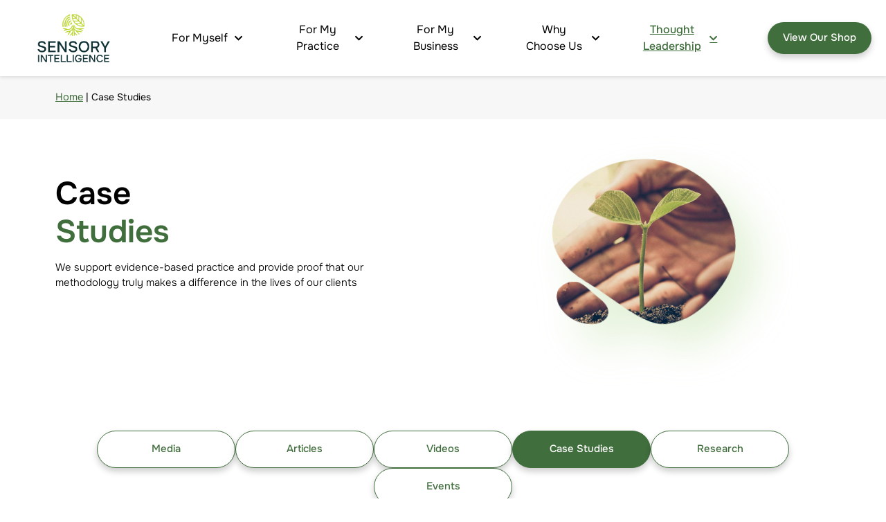

--- FILE ---
content_type: text/html; charset=UTF-8
request_url: https://sensoryintelligence.com/case-studies/
body_size: 32276
content:
<!doctype html>
<html lang="en-US">
<head><meta charset="UTF-8"><script>if(navigator.userAgent.match(/MSIE|Internet Explorer/i)||navigator.userAgent.match(/Trident\/7\..*?rv:11/i)){var href=document.location.href;if(!href.match(/[?&]nowprocket/)){if(href.indexOf("?")==-1){if(href.indexOf("#")==-1){document.location.href=href+"?nowprocket=1"}else{document.location.href=href.replace("#","?nowprocket=1#")}}else{if(href.indexOf("#")==-1){document.location.href=href+"&nowprocket=1"}else{document.location.href=href.replace("#","&nowprocket=1#")}}}}</script><script>(()=>{class RocketLazyLoadScripts{constructor(){this.v="2.0.4",this.userEvents=["keydown","keyup","mousedown","mouseup","mousemove","mouseover","mouseout","touchmove","touchstart","touchend","touchcancel","wheel","click","dblclick","input"],this.attributeEvents=["onblur","onclick","oncontextmenu","ondblclick","onfocus","onmousedown","onmouseenter","onmouseleave","onmousemove","onmouseout","onmouseover","onmouseup","onmousewheel","onscroll","onsubmit"]}async t(){this.i(),this.o(),/iP(ad|hone)/.test(navigator.userAgent)&&this.h(),this.u(),this.l(this),this.m(),this.k(this),this.p(this),this._(),await Promise.all([this.R(),this.L()]),this.lastBreath=Date.now(),this.S(this),this.P(),this.D(),this.O(),this.M(),await this.C(this.delayedScripts.normal),await this.C(this.delayedScripts.defer),await this.C(this.delayedScripts.async),await this.T(),await this.F(),await this.j(),await this.A(),window.dispatchEvent(new Event("rocket-allScriptsLoaded")),this.everythingLoaded=!0,this.lastTouchEnd&&await new Promise(t=>setTimeout(t,500-Date.now()+this.lastTouchEnd)),this.I(),this.H(),this.U(),this.W()}i(){this.CSPIssue=sessionStorage.getItem("rocketCSPIssue"),document.addEventListener("securitypolicyviolation",t=>{this.CSPIssue||"script-src-elem"!==t.violatedDirective||"data"!==t.blockedURI||(this.CSPIssue=!0,sessionStorage.setItem("rocketCSPIssue",!0))},{isRocket:!0})}o(){window.addEventListener("pageshow",t=>{this.persisted=t.persisted,this.realWindowLoadedFired=!0},{isRocket:!0}),window.addEventListener("pagehide",()=>{this.onFirstUserAction=null},{isRocket:!0})}h(){let t;function e(e){t=e}window.addEventListener("touchstart",e,{isRocket:!0}),window.addEventListener("touchend",function i(o){o.changedTouches[0]&&t.changedTouches[0]&&Math.abs(o.changedTouches[0].pageX-t.changedTouches[0].pageX)<10&&Math.abs(o.changedTouches[0].pageY-t.changedTouches[0].pageY)<10&&o.timeStamp-t.timeStamp<200&&(window.removeEventListener("touchstart",e,{isRocket:!0}),window.removeEventListener("touchend",i,{isRocket:!0}),"INPUT"===o.target.tagName&&"text"===o.target.type||(o.target.dispatchEvent(new TouchEvent("touchend",{target:o.target,bubbles:!0})),o.target.dispatchEvent(new MouseEvent("mouseover",{target:o.target,bubbles:!0})),o.target.dispatchEvent(new PointerEvent("click",{target:o.target,bubbles:!0,cancelable:!0,detail:1,clientX:o.changedTouches[0].clientX,clientY:o.changedTouches[0].clientY})),event.preventDefault()))},{isRocket:!0})}q(t){this.userActionTriggered||("mousemove"!==t.type||this.firstMousemoveIgnored?"keyup"===t.type||"mouseover"===t.type||"mouseout"===t.type||(this.userActionTriggered=!0,this.onFirstUserAction&&this.onFirstUserAction()):this.firstMousemoveIgnored=!0),"click"===t.type&&t.preventDefault(),t.stopPropagation(),t.stopImmediatePropagation(),"touchstart"===this.lastEvent&&"touchend"===t.type&&(this.lastTouchEnd=Date.now()),"click"===t.type&&(this.lastTouchEnd=0),this.lastEvent=t.type,t.composedPath&&t.composedPath()[0].getRootNode()instanceof ShadowRoot&&(t.rocketTarget=t.composedPath()[0]),this.savedUserEvents.push(t)}u(){this.savedUserEvents=[],this.userEventHandler=this.q.bind(this),this.userEvents.forEach(t=>window.addEventListener(t,this.userEventHandler,{passive:!1,isRocket:!0})),document.addEventListener("visibilitychange",this.userEventHandler,{isRocket:!0})}U(){this.userEvents.forEach(t=>window.removeEventListener(t,this.userEventHandler,{passive:!1,isRocket:!0})),document.removeEventListener("visibilitychange",this.userEventHandler,{isRocket:!0}),this.savedUserEvents.forEach(t=>{(t.rocketTarget||t.target).dispatchEvent(new window[t.constructor.name](t.type,t))})}m(){const t="return false",e=Array.from(this.attributeEvents,t=>"data-rocket-"+t),i="["+this.attributeEvents.join("],[")+"]",o="[data-rocket-"+this.attributeEvents.join("],[data-rocket-")+"]",s=(e,i,o)=>{o&&o!==t&&(e.setAttribute("data-rocket-"+i,o),e["rocket"+i]=new Function("event",o),e.setAttribute(i,t))};new MutationObserver(t=>{for(const n of t)"attributes"===n.type&&(n.attributeName.startsWith("data-rocket-")||this.everythingLoaded?n.attributeName.startsWith("data-rocket-")&&this.everythingLoaded&&this.N(n.target,n.attributeName.substring(12)):s(n.target,n.attributeName,n.target.getAttribute(n.attributeName))),"childList"===n.type&&n.addedNodes.forEach(t=>{if(t.nodeType===Node.ELEMENT_NODE)if(this.everythingLoaded)for(const i of[t,...t.querySelectorAll(o)])for(const t of i.getAttributeNames())e.includes(t)&&this.N(i,t.substring(12));else for(const e of[t,...t.querySelectorAll(i)])for(const t of e.getAttributeNames())this.attributeEvents.includes(t)&&s(e,t,e.getAttribute(t))})}).observe(document,{subtree:!0,childList:!0,attributeFilter:[...this.attributeEvents,...e]})}I(){this.attributeEvents.forEach(t=>{document.querySelectorAll("[data-rocket-"+t+"]").forEach(e=>{this.N(e,t)})})}N(t,e){const i=t.getAttribute("data-rocket-"+e);i&&(t.setAttribute(e,i),t.removeAttribute("data-rocket-"+e))}k(t){Object.defineProperty(HTMLElement.prototype,"onclick",{get(){return this.rocketonclick||null},set(e){this.rocketonclick=e,this.setAttribute(t.everythingLoaded?"onclick":"data-rocket-onclick","this.rocketonclick(event)")}})}S(t){function e(e,i){let o=e[i];e[i]=null,Object.defineProperty(e,i,{get:()=>o,set(s){t.everythingLoaded?o=s:e["rocket"+i]=o=s}})}e(document,"onreadystatechange"),e(window,"onload"),e(window,"onpageshow");try{Object.defineProperty(document,"readyState",{get:()=>t.rocketReadyState,set(e){t.rocketReadyState=e},configurable:!0}),document.readyState="loading"}catch(t){console.log("WPRocket DJE readyState conflict, bypassing")}}l(t){this.originalAddEventListener=EventTarget.prototype.addEventListener,this.originalRemoveEventListener=EventTarget.prototype.removeEventListener,this.savedEventListeners=[],EventTarget.prototype.addEventListener=function(e,i,o){o&&o.isRocket||!t.B(e,this)&&!t.userEvents.includes(e)||t.B(e,this)&&!t.userActionTriggered||e.startsWith("rocket-")||t.everythingLoaded?t.originalAddEventListener.call(this,e,i,o):(t.savedEventListeners.push({target:this,remove:!1,type:e,func:i,options:o}),"mouseenter"!==e&&"mouseleave"!==e||t.originalAddEventListener.call(this,e,t.savedUserEvents.push,o))},EventTarget.prototype.removeEventListener=function(e,i,o){o&&o.isRocket||!t.B(e,this)&&!t.userEvents.includes(e)||t.B(e,this)&&!t.userActionTriggered||e.startsWith("rocket-")||t.everythingLoaded?t.originalRemoveEventListener.call(this,e,i,o):t.savedEventListeners.push({target:this,remove:!0,type:e,func:i,options:o})}}J(t,e){this.savedEventListeners=this.savedEventListeners.filter(i=>{let o=i.type,s=i.target||window;return e!==o||t!==s||(this.B(o,s)&&(i.type="rocket-"+o),this.$(i),!1)})}H(){EventTarget.prototype.addEventListener=this.originalAddEventListener,EventTarget.prototype.removeEventListener=this.originalRemoveEventListener,this.savedEventListeners.forEach(t=>this.$(t))}$(t){t.remove?this.originalRemoveEventListener.call(t.target,t.type,t.func,t.options):this.originalAddEventListener.call(t.target,t.type,t.func,t.options)}p(t){let e;function i(e){return t.everythingLoaded?e:e.split(" ").map(t=>"load"===t||t.startsWith("load.")?"rocket-jquery-load":t).join(" ")}function o(o){function s(e){const s=o.fn[e];o.fn[e]=o.fn.init.prototype[e]=function(){return this[0]===window&&t.userActionTriggered&&("string"==typeof arguments[0]||arguments[0]instanceof String?arguments[0]=i(arguments[0]):"object"==typeof arguments[0]&&Object.keys(arguments[0]).forEach(t=>{const e=arguments[0][t];delete arguments[0][t],arguments[0][i(t)]=e})),s.apply(this,arguments),this}}if(o&&o.fn&&!t.allJQueries.includes(o)){const e={DOMContentLoaded:[],"rocket-DOMContentLoaded":[]};for(const t in e)document.addEventListener(t,()=>{e[t].forEach(t=>t())},{isRocket:!0});o.fn.ready=o.fn.init.prototype.ready=function(i){function s(){parseInt(o.fn.jquery)>2?setTimeout(()=>i.bind(document)(o)):i.bind(document)(o)}return"function"==typeof i&&(t.realDomReadyFired?!t.userActionTriggered||t.fauxDomReadyFired?s():e["rocket-DOMContentLoaded"].push(s):e.DOMContentLoaded.push(s)),o([])},s("on"),s("one"),s("off"),t.allJQueries.push(o)}e=o}t.allJQueries=[],o(window.jQuery),Object.defineProperty(window,"jQuery",{get:()=>e,set(t){o(t)}})}P(){const t=new Map;document.write=document.writeln=function(e){const i=document.currentScript,o=document.createRange(),s=i.parentElement;let n=t.get(i);void 0===n&&(n=i.nextSibling,t.set(i,n));const c=document.createDocumentFragment();o.setStart(c,0),c.appendChild(o.createContextualFragment(e)),s.insertBefore(c,n)}}async R(){return new Promise(t=>{this.userActionTriggered?t():this.onFirstUserAction=t})}async L(){return new Promise(t=>{document.addEventListener("DOMContentLoaded",()=>{this.realDomReadyFired=!0,t()},{isRocket:!0})})}async j(){return this.realWindowLoadedFired?Promise.resolve():new Promise(t=>{window.addEventListener("load",t,{isRocket:!0})})}M(){this.pendingScripts=[];this.scriptsMutationObserver=new MutationObserver(t=>{for(const e of t)e.addedNodes.forEach(t=>{"SCRIPT"!==t.tagName||t.noModule||t.isWPRocket||this.pendingScripts.push({script:t,promise:new Promise(e=>{const i=()=>{const i=this.pendingScripts.findIndex(e=>e.script===t);i>=0&&this.pendingScripts.splice(i,1),e()};t.addEventListener("load",i,{isRocket:!0}),t.addEventListener("error",i,{isRocket:!0}),setTimeout(i,1e3)})})})}),this.scriptsMutationObserver.observe(document,{childList:!0,subtree:!0})}async F(){await this.X(),this.pendingScripts.length?(await this.pendingScripts[0].promise,await this.F()):this.scriptsMutationObserver.disconnect()}D(){this.delayedScripts={normal:[],async:[],defer:[]},document.querySelectorAll("script[type$=rocketlazyloadscript]").forEach(t=>{t.hasAttribute("data-rocket-src")?t.hasAttribute("async")&&!1!==t.async?this.delayedScripts.async.push(t):t.hasAttribute("defer")&&!1!==t.defer||"module"===t.getAttribute("data-rocket-type")?this.delayedScripts.defer.push(t):this.delayedScripts.normal.push(t):this.delayedScripts.normal.push(t)})}async _(){await this.L();let t=[];document.querySelectorAll("script[type$=rocketlazyloadscript][data-rocket-src]").forEach(e=>{let i=e.getAttribute("data-rocket-src");if(i&&!i.startsWith("data:")){i.startsWith("//")&&(i=location.protocol+i);try{const o=new URL(i).origin;o!==location.origin&&t.push({src:o,crossOrigin:e.crossOrigin||"module"===e.getAttribute("data-rocket-type")})}catch(t){}}}),t=[...new Map(t.map(t=>[JSON.stringify(t),t])).values()],this.Y(t,"preconnect")}async G(t){if(await this.K(),!0!==t.noModule||!("noModule"in HTMLScriptElement.prototype))return new Promise(e=>{let i;function o(){(i||t).setAttribute("data-rocket-status","executed"),e()}try{if(navigator.userAgent.includes("Firefox/")||""===navigator.vendor||this.CSPIssue)i=document.createElement("script"),[...t.attributes].forEach(t=>{let e=t.nodeName;"type"!==e&&("data-rocket-type"===e&&(e="type"),"data-rocket-src"===e&&(e="src"),i.setAttribute(e,t.nodeValue))}),t.text&&(i.text=t.text),t.nonce&&(i.nonce=t.nonce),i.hasAttribute("src")?(i.addEventListener("load",o,{isRocket:!0}),i.addEventListener("error",()=>{i.setAttribute("data-rocket-status","failed-network"),e()},{isRocket:!0}),setTimeout(()=>{i.isConnected||e()},1)):(i.text=t.text,o()),i.isWPRocket=!0,t.parentNode.replaceChild(i,t);else{const i=t.getAttribute("data-rocket-type"),s=t.getAttribute("data-rocket-src");i?(t.type=i,t.removeAttribute("data-rocket-type")):t.removeAttribute("type"),t.addEventListener("load",o,{isRocket:!0}),t.addEventListener("error",i=>{this.CSPIssue&&i.target.src.startsWith("data:")?(console.log("WPRocket: CSP fallback activated"),t.removeAttribute("src"),this.G(t).then(e)):(t.setAttribute("data-rocket-status","failed-network"),e())},{isRocket:!0}),s?(t.fetchPriority="high",t.removeAttribute("data-rocket-src"),t.src=s):t.src="data:text/javascript;base64,"+window.btoa(unescape(encodeURIComponent(t.text)))}}catch(i){t.setAttribute("data-rocket-status","failed-transform"),e()}});t.setAttribute("data-rocket-status","skipped")}async C(t){const e=t.shift();return e?(e.isConnected&&await this.G(e),this.C(t)):Promise.resolve()}O(){this.Y([...this.delayedScripts.normal,...this.delayedScripts.defer,...this.delayedScripts.async],"preload")}Y(t,e){this.trash=this.trash||[];let i=!0;var o=document.createDocumentFragment();t.forEach(t=>{const s=t.getAttribute&&t.getAttribute("data-rocket-src")||t.src;if(s&&!s.startsWith("data:")){const n=document.createElement("link");n.href=s,n.rel=e,"preconnect"!==e&&(n.as="script",n.fetchPriority=i?"high":"low"),t.getAttribute&&"module"===t.getAttribute("data-rocket-type")&&(n.crossOrigin=!0),t.crossOrigin&&(n.crossOrigin=t.crossOrigin),t.integrity&&(n.integrity=t.integrity),t.nonce&&(n.nonce=t.nonce),o.appendChild(n),this.trash.push(n),i=!1}}),document.head.appendChild(o)}W(){this.trash.forEach(t=>t.remove())}async T(){try{document.readyState="interactive"}catch(t){}this.fauxDomReadyFired=!0;try{await this.K(),this.J(document,"readystatechange"),document.dispatchEvent(new Event("rocket-readystatechange")),await this.K(),document.rocketonreadystatechange&&document.rocketonreadystatechange(),await this.K(),this.J(document,"DOMContentLoaded"),document.dispatchEvent(new Event("rocket-DOMContentLoaded")),await this.K(),this.J(window,"DOMContentLoaded"),window.dispatchEvent(new Event("rocket-DOMContentLoaded"))}catch(t){console.error(t)}}async A(){try{document.readyState="complete"}catch(t){}try{await this.K(),this.J(document,"readystatechange"),document.dispatchEvent(new Event("rocket-readystatechange")),await this.K(),document.rocketonreadystatechange&&document.rocketonreadystatechange(),await this.K(),this.J(window,"load"),window.dispatchEvent(new Event("rocket-load")),await this.K(),window.rocketonload&&window.rocketonload(),await this.K(),this.allJQueries.forEach(t=>t(window).trigger("rocket-jquery-load")),await this.K(),this.J(window,"pageshow");const t=new Event("rocket-pageshow");t.persisted=this.persisted,window.dispatchEvent(t),await this.K(),window.rocketonpageshow&&window.rocketonpageshow({persisted:this.persisted})}catch(t){console.error(t)}}async K(){Date.now()-this.lastBreath>45&&(await this.X(),this.lastBreath=Date.now())}async X(){return document.hidden?new Promise(t=>setTimeout(t)):new Promise(t=>requestAnimationFrame(t))}B(t,e){return e===document&&"readystatechange"===t||(e===document&&"DOMContentLoaded"===t||(e===window&&"DOMContentLoaded"===t||(e===window&&"load"===t||e===window&&"pageshow"===t)))}static run(){(new RocketLazyLoadScripts).t()}}RocketLazyLoadScripts.run()})();</script>
	<!-- Google Tag Manager -->
	<script type="rocketlazyloadscript">(function(w,d,s,l,i){w[l]=w[l]||[];w[l].push({'gtm.start':
	new Date().getTime(),event:'gtm.js'});var f=d.getElementsByTagName(s)[0],
	j=d.createElement(s),dl=l!='dataLayer'?'&l='+l:'';j.async=true;j.src=
	'https://www.googletagmanager.com/gtm.js?id='+i+dl;f.parentNode.insertBefore(j,f);
	})(window,document,'script','dataLayer','GTM-MLH6W4L');</script>
	<!-- End Google Tag Manager -->
	
	<meta name="viewport" content="width=device-width, initial-scale=1">
	<link rel="profile" href="https://gmpg.org/xfn/11">

	<meta name='robots' content='index, follow, max-image-preview:large, max-snippet:-1, max-video-preview:-1' />

	<!-- This site is optimized with the Yoast SEO Premium plugin v23.9 (Yoast SEO v26.7) - https://yoast.com/wordpress/plugins/seo/ -->
	<title>Case Studies &#183; Sensory Intelligence Consulting</title>
<link data-rocket-prefetch href="https://connect.facebook.net" rel="dns-prefetch">
<link data-rocket-prefetch href="https://www.googletagmanager.com" rel="dns-prefetch">
<link data-rocket-prefetch href="https://googleads.g.doubleclick.net" rel="dns-prefetch">
<link data-rocket-prefetch href="https://static.hotjar.com" rel="dns-prefetch">
<link data-rocket-prefetch href="https://script.hotjar.com" rel="dns-prefetch"><link rel="preload" data-rocket-preload as="image" href="https://sensoryintelligence.com/wp-content/uploads/2022/02/image70.jpg" fetchpriority="high">
	<meta name="description" content="practical Case Studies &#183; Sensory Intelligence Consulting" />
	<link rel="canonical" href="https://sensoryintelligence.com/case-studies/" />
	<meta property="og:locale" content="en_US" />
	<meta property="og:type" content="article" />
	<meta property="og:title" content="Case Studies" />
	<meta property="og:description" content="practical Case Studies &#183; Sensory Intelligence Consulting" />
	<meta property="og:url" content="https://sensoryintelligence.com/case-studies/" />
	<meta property="og:site_name" content="Sensory Intelligence Consulting" />
	<meta property="article:publisher" content="https://www.facebook.com/sensoryintelligence" />
	<meta property="article:modified_time" content="2025-11-25T15:48:44+00:00" />
	<meta name="twitter:card" content="summary_large_image" />
	<meta name="twitter:site" content="@sensoryIQ" />
	<meta name="twitter:label1" content="Est. reading time" />
	<meta name="twitter:data1" content="1 minute" />
	<script type="application/ld+json" class="yoast-schema-graph">{"@context":"https://schema.org","@graph":[{"@type":"WebPage","@id":"https://sensoryintelligence.com/case-studies/","url":"https://sensoryintelligence.com/case-studies/","name":"Case Studies &#183; Sensory Intelligence Consulting","isPartOf":{"@id":"https://sensoryintelligence.com/#website"},"datePublished":"2021-10-11T13:44:05+00:00","dateModified":"2025-11-25T15:48:44+00:00","description":"practical Case Studies &#183; Sensory Intelligence Consulting","breadcrumb":{"@id":"https://sensoryintelligence.com/case-studies/#breadcrumb"},"inLanguage":"en-US","potentialAction":[{"@type":"ReadAction","target":["https://sensoryintelligence.com/case-studies/"]}]},{"@type":"BreadcrumbList","@id":"https://sensoryintelligence.com/case-studies/#breadcrumb","itemListElement":[{"@type":"ListItem","position":1,"name":"HOME","item":"https://sensoryintelligence.com/"},{"@type":"ListItem","position":2,"name":"Case Studies"}]},{"@type":"WebSite","@id":"https://sensoryintelligence.com/#website","url":"https://sensoryintelligence.com/","name":"Sensory Intelligence Consulting","description":"Use your senses to work, learn and live best","publisher":{"@id":"https://sensoryintelligence.com/#organization"},"potentialAction":[{"@type":"SearchAction","target":{"@type":"EntryPoint","urlTemplate":"https://sensoryintelligence.com/?s={search_term_string}"},"query-input":{"@type":"PropertyValueSpecification","valueRequired":true,"valueName":"search_term_string"}}],"inLanguage":"en-US"},{"@type":"Organization","@id":"https://sensoryintelligence.com/#organization","name":"Sensory Intelligence® Consulting","url":"https://sensoryintelligence.com/","logo":{"@type":"ImageObject","inLanguage":"en-US","@id":"https://sensoryintelligence.com/#/schema/logo/image/","url":"https://sensoryintelligence.com/wp-content/uploads/2021/12/logo-1.png","contentUrl":"https://sensoryintelligence.com/wp-content/uploads/2021/12/logo-1.png","width":244,"height":103,"caption":"Sensory Intelligence® Consulting"},"image":{"@id":"https://sensoryintelligence.com/#/schema/logo/image/"},"sameAs":["https://www.facebook.com/sensoryintelligence","https://x.com/sensoryIQ","https://www.linkedin.com/company/1124267"]}]}</script>
	<!-- / Yoast SEO Premium plugin. -->


<link rel='dns-prefetch' href='//www.googletagmanager.com' />

<link rel="alternate" type="application/rss+xml" title="Sensory Intelligence Consulting &raquo; Feed" href="https://sensoryintelligence.com/feed/" />
<link rel="alternate" type="application/rss+xml" title="Sensory Intelligence Consulting &raquo; Comments Feed" href="https://sensoryintelligence.com/comments/feed/" />
<link rel="alternate" title="oEmbed (JSON)" type="application/json+oembed" href="https://sensoryintelligence.com/wp-json/oembed/1.0/embed?url=https%3A%2F%2Fsensoryintelligence.com%2Fcase-studies%2F" />
<link rel="alternate" title="oEmbed (XML)" type="text/xml+oembed" href="https://sensoryintelligence.com/wp-json/oembed/1.0/embed?url=https%3A%2F%2Fsensoryintelligence.com%2Fcase-studies%2F&#038;format=xml" />
<style id='wp-img-auto-sizes-contain-inline-css'>
img:is([sizes=auto i],[sizes^="auto," i]){contain-intrinsic-size:3000px 1500px}
/*# sourceURL=wp-img-auto-sizes-contain-inline-css */
</style>
<style id='wp-emoji-styles-inline-css'>

	img.wp-smiley, img.emoji {
		display: inline !important;
		border: none !important;
		box-shadow: none !important;
		height: 1em !important;
		width: 1em !important;
		margin: 0 0.07em !important;
		vertical-align: -0.1em !important;
		background: none !important;
		padding: 0 !important;
	}
/*# sourceURL=wp-emoji-styles-inline-css */
</style>
<style id='classic-theme-styles-inline-css'>
/*! This file is auto-generated */
.wp-block-button__link{color:#fff;background-color:#32373c;border-radius:9999px;box-shadow:none;text-decoration:none;padding:calc(.667em + 2px) calc(1.333em + 2px);font-size:1.125em}.wp-block-file__button{background:#32373c;color:#fff;text-decoration:none}
/*# sourceURL=/wp-includes/css/classic-themes.min.css */
</style>
<link rel='stylesheet' id='wp-components-css' href='https://sensoryintelligence.com/wp-includes/css/dist/components/style.min.css?ver=6.9' media='all' />
<link rel='stylesheet' id='wp-preferences-css' href='https://sensoryintelligence.com/wp-includes/css/dist/preferences/style.min.css?ver=6.9' media='all' />
<link rel='stylesheet' id='wp-block-editor-css' href='https://sensoryintelligence.com/wp-includes/css/dist/block-editor/style.min.css?ver=6.9' media='all' />
<link data-minify="1" rel='stylesheet' id='popup-maker-block-library-style-css' href='https://sensoryintelligence.com/wp-content/cache/min/1/wp-content/plugins/popup-maker/dist/packages/block-library-style.css?ver=1769441455' media='all' />
<link rel='stylesheet' id='search-filter-plugin-styles-css' href='https://sensoryintelligence.com/wp-content/cache/background-css/1/sensoryintelligence.com/wp-content/plugins/search-filter-pro/public/assets/css/search-filter.min.css?ver=2.5.21&wpr_t=1769507510' media='all' />
<link data-minify="1" rel='stylesheet' id='sensory-intellgence-style-css' href='https://sensoryintelligence.com/wp-content/cache/background-css/1/sensoryintelligence.com/wp-content/cache/min/1/wp-content/themes/sensory-intellgence/style.css?ver=1769441456&wpr_t=1769507510' media='all' />
<link data-minify="1" rel='stylesheet' id='font-awesome-5-css' href='https://sensoryintelligence.com/wp-content/cache/min/1/wp-content/themes/sensory-intellgence/assets/fa/css/all.css?ver=1769441457' media='all' />
<link data-minify="1" rel='stylesheet' id='slickjs_css-css' href='https://sensoryintelligence.com/wp-content/cache/min/1/wp-content/themes/sensory-intellgence/assets/slick/slick.css?ver=1769441457' media='all' />
<link rel='stylesheet' id='lity_css-css' href='https://sensoryintelligence.com/wp-content/themes/sensory-intellgence/assets/lity/lity.min.css?ver=1.0.0' media='all' />
<link data-minify="1" rel='stylesheet' id='popup-maker-site-css' href='https://sensoryintelligence.com/wp-content/cache/min/1/wp-content/plugins/popup-maker/dist/assets/site.css?ver=1769441457' media='all' />
<style id='popup-maker-site-inline-css'>
/* Popup Theme 195787: Default Theme */
.pum-theme-195787, .pum-theme-default-theme { background-color: rgba( 10, 10, 10, 0.50 ) } 
.pum-theme-195787 .pum-container, .pum-theme-default-theme .pum-container { padding: 18px; border-radius: 0px; border: 1px none #000000; box-shadow: 1px 1px 3px 0px rgba( 2, 2, 2, 0.23 ); background-color: rgba( 249, 249, 249, 1.00 ) } 
.pum-theme-195787 .pum-title, .pum-theme-default-theme .pum-title { color: #000000; text-align: left; text-shadow: 0px 0px 0px rgba( 2, 2, 2, 0.23 ); font-family: inherit; font-weight: 400; font-size: 24px; line-height: 36px } 
.pum-theme-195787 .pum-content, .pum-theme-default-theme .pum-content { color: #626262; font-family: inherit; font-weight: 400 } 
.pum-theme-195787 .pum-content + .pum-close, .pum-theme-default-theme .pum-content + .pum-close { position: absolute; height: auto; width: auto; left: auto; right: 0px; bottom: auto; top: 0px; padding: 8px; color: #ffffff; font-family: inherit; font-weight: 400; font-size: 12px; line-height: 36px; border: 1px none #ffffff; border-radius: 0px; box-shadow: 1px 1px 3px 0px rgba( 2, 2, 2, 0.23 ); text-shadow: 0px 0px 0px rgba( 0, 0, 0, 0.23 ); background-color: rgba( 108, 167, 57, 1.00 ) } 

/* Popup Theme 195788: Light Box */
.pum-theme-195788, .pum-theme-lightbox { background-color: rgba( 0, 0, 0, 0.60 ) } 
.pum-theme-195788 .pum-container, .pum-theme-lightbox .pum-container { padding: 0px; border-radius: 10px; border: 0px solid #000000; box-shadow: 0px 0px 30px 0px rgba( 2, 2, 2, 1.00 ); background-color: rgba( 255, 255, 255, 1.00 ) } 
.pum-theme-195788 .pum-title, .pum-theme-lightbox .pum-title { color: #000000; text-align: left; text-shadow: 0px 0px 0px rgba( 2, 2, 2, 0.23 ); font-family: inherit; font-weight: 100; font-size: 32px; line-height: 36px } 
.pum-theme-195788 .pum-content, .pum-theme-lightbox .pum-content { color: #000000; font-family: inherit; font-weight: 100 } 
.pum-theme-195788 .pum-content + .pum-close, .pum-theme-lightbox .pum-content + .pum-close { position: absolute; height: 26px; width: 26px; left: auto; right: -13px; bottom: auto; top: -13px; padding: 0px; color: #ffffff; font-family: Arial; font-weight: 100; font-size: 24px; line-height: 24px; border: 2px solid #ffffff; border-radius: 26px; box-shadow: 0px 0px 15px 1px rgba( 2, 2, 2, 0.75 ); text-shadow: 0px 0px 0px rgba( 0, 0, 0, 0.23 ); background-color: rgba( 0, 0, 0, 1.00 ) } 

/* Popup Theme 195794: Content Only - For use with page builders or block editor */
.pum-theme-195794, .pum-theme-content-only { background-color: rgba( 0, 0, 0, 0.70 ) } 
.pum-theme-195794 .pum-container, .pum-theme-content-only .pum-container { padding: 0px; border-radius: 0px; border: 1px none #000000; box-shadow: 0px 0px 0px 0px rgba( 2, 2, 2, 0.00 ) } 
.pum-theme-195794 .pum-title, .pum-theme-content-only .pum-title { color: #000000; text-align: left; text-shadow: 0px 0px 0px rgba( 2, 2, 2, 0.23 ); font-family: inherit; font-weight: 400; font-size: 32px; line-height: 36px } 
.pum-theme-195794 .pum-content, .pum-theme-content-only .pum-content { color: #8c8c8c; font-family: inherit; font-weight: 400 } 
.pum-theme-195794 .pum-content + .pum-close, .pum-theme-content-only .pum-content + .pum-close { position: absolute; height: 18px; width: 18px; left: auto; right: 7px; bottom: auto; top: 7px; padding: 0px; color: #000000; font-family: inherit; font-weight: 700; font-size: 20px; line-height: 20px; border: 1px none #ffffff; border-radius: 15px; box-shadow: 0px 0px 0px 0px rgba( 2, 2, 2, 0.00 ); text-shadow: 0px 0px 0px rgba( 0, 0, 0, 0.00 ); background-color: rgba( 255, 255, 255, 0.00 ) } 

/* Popup Theme 195793: Floating Bar - Soft Blue */
.pum-theme-195793, .pum-theme-floating-bar { background-color: rgba( 255, 255, 255, 0.00 ) } 
.pum-theme-195793 .pum-container, .pum-theme-floating-bar .pum-container { padding: 8px; border-radius: 0px; border: 1px none #000000; box-shadow: 1px 1px 3px 0px rgba( 2, 2, 2, 0.23 ); background-color: rgba( 238, 246, 252, 1.00 ) } 
.pum-theme-195793 .pum-title, .pum-theme-floating-bar .pum-title { color: #505050; text-align: left; text-shadow: 0px 0px 0px rgba( 2, 2, 2, 0.23 ); font-family: inherit; font-weight: 400; font-size: 32px; line-height: 36px } 
.pum-theme-195793 .pum-content, .pum-theme-floating-bar .pum-content { color: #505050; font-family: inherit; font-weight: 400 } 
.pum-theme-195793 .pum-content + .pum-close, .pum-theme-floating-bar .pum-content + .pum-close { position: absolute; height: 18px; width: 18px; left: auto; right: 5px; bottom: auto; top: 50%; padding: 0px; color: #505050; font-family: Sans-Serif; font-weight: 700; font-size: 15px; line-height: 18px; border: 1px solid #505050; border-radius: 15px; box-shadow: 0px 0px 0px 0px rgba( 2, 2, 2, 0.00 ); text-shadow: 0px 0px 0px rgba( 0, 0, 0, 0.00 ); background-color: rgba( 255, 255, 255, 0.00 ); transform: translate(0, -50%) } 

/* Popup Theme 195792: Framed Border */
.pum-theme-195792, .pum-theme-framed-border { background-color: rgba( 255, 255, 255, 0.50 ) } 
.pum-theme-195792 .pum-container, .pum-theme-framed-border .pum-container { padding: 18px; border-radius: 0px; border: 20px outset #dd3333; box-shadow: 1px 1px 3px 0px rgba( 2, 2, 2, 0.97 ) inset; background-color: rgba( 255, 251, 239, 1.00 ) } 
.pum-theme-195792 .pum-title, .pum-theme-framed-border .pum-title { color: #000000; text-align: left; text-shadow: 0px 0px 0px rgba( 2, 2, 2, 0.23 ); font-family: inherit; font-weight: 100; font-size: 32px; line-height: 36px } 
.pum-theme-195792 .pum-content, .pum-theme-framed-border .pum-content { color: #2d2d2d; font-family: inherit; font-weight: 100 } 
.pum-theme-195792 .pum-content + .pum-close, .pum-theme-framed-border .pum-content + .pum-close { position: absolute; height: 20px; width: 20px; left: auto; right: -20px; bottom: auto; top: -20px; padding: 0px; color: #ffffff; font-family: Tahoma; font-weight: 700; font-size: 16px; line-height: 18px; border: 1px none #ffffff; border-radius: 0px; box-shadow: 0px 0px 0px 0px rgba( 2, 2, 2, 0.23 ); text-shadow: 0px 0px 0px rgba( 0, 0, 0, 0.23 ); background-color: rgba( 0, 0, 0, 0.55 ) } 

/* Popup Theme 195791: Cutting Edge */
.pum-theme-195791, .pum-theme-cutting-edge { background-color: rgba( 0, 0, 0, 0.50 ) } 
.pum-theme-195791 .pum-container, .pum-theme-cutting-edge .pum-container { padding: 18px; border-radius: 0px; border: 1px none #000000; box-shadow: 0px 10px 25px 0px rgba( 2, 2, 2, 0.50 ); background-color: rgba( 30, 115, 190, 1.00 ) } 
.pum-theme-195791 .pum-title, .pum-theme-cutting-edge .pum-title { color: #ffffff; text-align: left; text-shadow: 0px 0px 0px rgba( 2, 2, 2, 0.23 ); font-family: Sans-Serif; font-weight: 100; font-size: 26px; line-height: 28px } 
.pum-theme-195791 .pum-content, .pum-theme-cutting-edge .pum-content { color: #ffffff; font-family: inherit; font-weight: 100 } 
.pum-theme-195791 .pum-content + .pum-close, .pum-theme-cutting-edge .pum-content + .pum-close { position: absolute; height: 24px; width: 24px; left: auto; right: 0px; bottom: auto; top: 0px; padding: 0px; color: #1e73be; font-family: Times New Roman; font-weight: 100; font-size: 32px; line-height: 24px; border: 1px none #ffffff; border-radius: 0px; box-shadow: -1px 1px 1px 0px rgba( 2, 2, 2, 0.10 ); text-shadow: -1px 1px 1px rgba( 0, 0, 0, 0.10 ); background-color: rgba( 238, 238, 34, 1.00 ) } 

/* Popup Theme 195790: Hello Box */
.pum-theme-195790, .pum-theme-hello-box { background-color: rgba( 0, 0, 0, 0.75 ) } 
.pum-theme-195790 .pum-container, .pum-theme-hello-box .pum-container { padding: 30px; border-radius: 80px; border: 14px solid #81d742; box-shadow: 0px 0px 0px 0px rgba( 2, 2, 2, 0.00 ); background-color: rgba( 255, 255, 255, 1.00 ) } 
.pum-theme-195790 .pum-title, .pum-theme-hello-box .pum-title { color: #2d2d2d; text-align: left; text-shadow: 0px 0px 0px rgba( 2, 2, 2, 0.23 ); font-family: Montserrat; font-weight: 100; font-size: 32px; line-height: 36px } 
.pum-theme-195790 .pum-content, .pum-theme-hello-box .pum-content { color: #2d2d2d; font-family: inherit; font-weight: 100 } 
.pum-theme-195790 .pum-content + .pum-close, .pum-theme-hello-box .pum-content + .pum-close { position: absolute; height: auto; width: auto; left: auto; right: -30px; bottom: auto; top: -30px; padding: 0px; color: #2d2d2d; font-family: Times New Roman; font-weight: 100; font-size: 32px; line-height: 28px; border: 1px none #ffffff; border-radius: 28px; box-shadow: 0px 0px 0px 0px rgba( 2, 2, 2, 0.23 ); text-shadow: 0px 0px 0px rgba( 0, 0, 0, 0.23 ); background-color: rgba( 255, 255, 255, 1.00 ) } 

/* Popup Theme 195789: Enterprise Blue */
.pum-theme-195789, .pum-theme-enterprise-blue { background-color: rgba( 0, 0, 0, 0.70 ) } 
.pum-theme-195789 .pum-container, .pum-theme-enterprise-blue .pum-container { padding: 28px; border-radius: 5px; border: 1px none #000000; box-shadow: 0px 10px 25px 4px rgba( 2, 2, 2, 0.50 ); background-color: rgba( 255, 255, 255, 1.00 ) } 
.pum-theme-195789 .pum-title, .pum-theme-enterprise-blue .pum-title { color: #315b7c; text-align: left; text-shadow: 0px 0px 0px rgba( 2, 2, 2, 0.23 ); font-family: inherit; font-weight: 100; font-size: 34px; line-height: 36px } 
.pum-theme-195789 .pum-content, .pum-theme-enterprise-blue .pum-content { color: #2d2d2d; font-family: inherit; font-weight: 100 } 
.pum-theme-195789 .pum-content + .pum-close, .pum-theme-enterprise-blue .pum-content + .pum-close { position: absolute; height: 28px; width: 28px; left: auto; right: 8px; bottom: auto; top: 8px; padding: 4px; color: #ffffff; font-family: Times New Roman; font-weight: 100; font-size: 20px; line-height: 20px; border: 1px none #ffffff; border-radius: 42px; box-shadow: 0px 0px 0px 0px rgba( 2, 2, 2, 0.23 ); text-shadow: 0px 0px 0px rgba( 0, 0, 0, 0.23 ); background-color: rgba( 49, 91, 124, 1.00 ) } 

#pum-200625 {z-index: 1999999999}
#pum-200108 {z-index: 1999999999}
#pum-200097 {z-index: 1999999999}
#pum-196864 {z-index: 1999999999}
#pum-196866 {z-index: 1999999999}
#pum-196865 {z-index: 1999999999}
#pum-198933 {z-index: 1999999999}
#pum-198460 {z-index: 1999999999}
#pum-197830 {z-index: 1999999999}
#pum-197753 {z-index: 1999999999}
#pum-196352 {z-index: 1999999999}
#pum-197210 {z-index: 1999999999}
#pum-196508 {z-index: 1999999999}
#pum-196175 {z-index: 1999999999}
#pum-196109 {z-index: 1999999999}
#pum-195931 {z-index: 1999999999}
#pum-195805 {z-index: 1999999999}
#pum-195796 {z-index: 1999999999}
#pum-195795 {z-index: 1999999999}

/*# sourceURL=popup-maker-site-inline-css */
</style>
<link data-minify="1" rel='stylesheet' id='njt-gdpr-css' href='https://sensoryintelligence.com/wp-content/cache/min/1/wp-content/plugins/ninja-gdpr/assets/home/css/app.css?ver=1769441457' media='all' />
<link data-minify="1" rel='stylesheet' id='njt-gdpr-th-css' href='https://sensoryintelligence.com/wp-content/cache/min/1/wp-content/plugins/ninja-gdpr/assets/home/css/th.css?ver=1769441457' media='all' />
<style id='rocket-lazyload-inline-css'>
.rll-youtube-player{position:relative;padding-bottom:56.23%;height:0;overflow:hidden;max-width:100%;}.rll-youtube-player:focus-within{outline: 2px solid currentColor;outline-offset: 5px;}.rll-youtube-player iframe{position:absolute;top:0;left:0;width:100%;height:100%;z-index:100;background:0 0}.rll-youtube-player img{bottom:0;display:block;left:0;margin:auto;max-width:100%;width:100%;position:absolute;right:0;top:0;border:none;height:auto;-webkit-transition:.4s all;-moz-transition:.4s all;transition:.4s all}.rll-youtube-player img:hover{-webkit-filter:brightness(75%)}.rll-youtube-player .play{height:100%;width:100%;left:0;top:0;position:absolute;background:var(--wpr-bg-2b363292-0cbe-4b99-babf-77437c2836a0) no-repeat center;background-color: transparent !important;cursor:pointer;border:none;}
/*# sourceURL=rocket-lazyload-inline-css */
</style>
<script type="rocketlazyloadscript" data-rocket-src="https://sensoryintelligence.com/wp-includes/js/jquery/jquery.min.js?ver=3.7.1" id="jquery-core-js" data-rocket-defer defer></script>
<script type="rocketlazyloadscript" data-rocket-src="https://sensoryintelligence.com/wp-includes/js/jquery/jquery-migrate.min.js?ver=3.4.1" id="jquery-migrate-js" data-rocket-defer defer></script>
<script id="njt-gdpr-policy-js-extra">
var njt_gdpr_policy = {"ajaxurl":"https://sensoryintelligence.com/wp-admin/admin-ajax.php","nonce":"61acacfdd8","plugin_url":"https://sensoryintelligence.com/wp-content/plugins/ninja-gdpr"};
//# sourceURL=njt-gdpr-policy-js-extra
</script>
<script type="rocketlazyloadscript" data-minify="1" data-rocket-src="https://sensoryintelligence.com/wp-content/cache/min/1/wp-content/plugins/ninja-gdpr/assets/home/js/policy.js?ver=1769441457" id="njt-gdpr-policy-js" data-rocket-defer defer></script>
<script id="njt-gdpr-term-js-extra">
var njt_gdpr_term = {"ajaxurl":"https://sensoryintelligence.com/wp-admin/admin-ajax.php","nonce":"23956356f4"};
//# sourceURL=njt-gdpr-term-js-extra
</script>
<script type="rocketlazyloadscript" data-minify="1" data-rocket-src="https://sensoryintelligence.com/wp-content/cache/min/1/wp-content/plugins/ninja-gdpr/assets/home/js/term.js?ver=1769441457" id="njt-gdpr-term-js" data-rocket-defer defer></script>
<script id="njt-gdpr-forget-me-js-extra">
var njt_gdpr_forget_me = {"ajaxurl":"https://sensoryintelligence.com/wp-admin/admin-ajax.php","nonce":"d8a4c6fb17"};
//# sourceURL=njt-gdpr-forget-me-js-extra
</script>
<script type="rocketlazyloadscript" data-minify="1" data-rocket-src="https://sensoryintelligence.com/wp-content/cache/min/1/wp-content/plugins/ninja-gdpr/assets/home/js/forget-me.js?ver=1769441457" id="njt-gdpr-forget-me-js" data-rocket-defer defer></script>
<script id="njt-gdpr-data-access-js-extra">
var njt_gdpr_dataaccess = {"ajaxurl":"https://sensoryintelligence.com/wp-admin/admin-ajax.php","nonce":"cc06be136c"};
//# sourceURL=njt-gdpr-data-access-js-extra
</script>
<script type="rocketlazyloadscript" data-minify="1" data-rocket-src="https://sensoryintelligence.com/wp-content/cache/min/1/wp-content/plugins/ninja-gdpr/assets/home/js/data-access.js?ver=1769441457" id="njt-gdpr-data-access-js" data-rocket-defer defer></script>
<script id="njt-gdpr-data-rectification-js-extra">
var njt_gdpr_data_rectification = {"ajaxurl":"https://sensoryintelligence.com/wp-admin/admin-ajax.php","nonce":"d2424acefc"};
//# sourceURL=njt-gdpr-data-rectification-js-extra
</script>
<script type="rocketlazyloadscript" data-minify="1" data-rocket-src="https://sensoryintelligence.com/wp-content/cache/min/1/wp-content/plugins/ninja-gdpr/assets/home/js/data-rectification.js?ver=1769441457" id="njt-gdpr-data-rectification-js" data-rocket-defer defer></script>

<!-- Google tag (gtag.js) snippet added by Site Kit -->
<!-- Google Ads snippet added by Site Kit -->
<script type="rocketlazyloadscript" data-rocket-src="https://www.googletagmanager.com/gtag/js?id=AW-17381898376" id="google_gtagjs-js" async></script>
<script type="rocketlazyloadscript" id="google_gtagjs-js-after">
window.dataLayer = window.dataLayer || [];function gtag(){dataLayer.push(arguments);}
gtag("js", new Date());
gtag("set", "developer_id.dZTNiMT", true);
gtag("config", "AW-17381898376");
 window._googlesitekit = window._googlesitekit || {}; window._googlesitekit.throttledEvents = []; window._googlesitekit.gtagEvent = (name, data) => { var key = JSON.stringify( { name, data } ); if ( !! window._googlesitekit.throttledEvents[ key ] ) { return; } window._googlesitekit.throttledEvents[ key ] = true; setTimeout( () => { delete window._googlesitekit.throttledEvents[ key ]; }, 5 ); gtag( "event", name, { ...data, event_source: "site-kit" } ); }; 
//# sourceURL=google_gtagjs-js-after
</script>
<script id="njt-gdpr-js-extra">
var njt_gdpr = {"ajaxurl":"https://sensoryintelligence.com/wp-admin/admin-ajax.php","nonce":"db8f9811d3","plugin_url":"https://sensoryintelligence.com/wp-content/plugins/ninja-gdpr","current_lang":null};
//# sourceURL=njt-gdpr-js-extra
</script>
<script type="rocketlazyloadscript" data-minify="1" data-rocket-src="https://sensoryintelligence.com/wp-content/cache/min/1/wp-content/plugins/ninja-gdpr/assets/home/js/app.js?ver=1769441457" id="njt-gdpr-js" data-rocket-defer defer></script>
<link rel="https://api.w.org/" href="https://sensoryintelligence.com/wp-json/" /><link rel="alternate" title="JSON" type="application/json" href="https://sensoryintelligence.com/wp-json/wp/v2/pages/722" /><link rel="EditURI" type="application/rsd+xml" title="RSD" href="https://sensoryintelligence.com/xmlrpc.php?rsd" />
<meta name="generator" content="WordPress 6.9" />
<link rel='shortlink' href='https://sensoryintelligence.com/?p=722' />
<meta name="generator" content="Site Kit by Google 1.168.0" /><link rel="icon" href="https://sensoryintelligence.com/wp-content/uploads/2025/04/cropped-SiteIdentity-32x32.png" sizes="32x32" />
<link rel="icon" href="https://sensoryintelligence.com/wp-content/uploads/2025/04/cropped-SiteIdentity-192x192.png" sizes="192x192" />
<link rel="apple-touch-icon" href="https://sensoryintelligence.com/wp-content/uploads/2025/04/cropped-SiteIdentity-180x180.png" />
<meta name="msapplication-TileImage" content="https://sensoryintelligence.com/wp-content/uploads/2025/04/cropped-SiteIdentity-270x270.png" />
		<style id="wp-custom-css">
			.nf-form-fields-required {
	display: none;
}
.logos-wrp {
    display: flex;
    align-items: center;
		gap: 10px;
}
.hero-accreditations {
    display: flex;
    align-items: center;
	    flex-wrap: wrap;
    gap: 15px;
	margin-top: 20px;
}
.acc-logo img {
    max-width: 100px;
    max-height: 60px;
}

	#masthead.navigation .navigation-container .site-branding {
	align-items: center;
}

@media screen and (width >1024px){
	#masthead.navigation .navigation-container .site-branding {
	align-items: start;
}
	
}

.full-width-banner .banner h2 span{
	color : #c1d552 !important; 
}

.pum-theme-195787 .pum-content+.pum-close, .pum-theme-default-theme .pum-content+.pum-close {
	background-color : #416e3d ;
}


#masthead.navigation .navigation-container .site-branding .main-logo,
.site-footer .site-main-footer .site-logo img{
	object-fit : contain;
}

.page_id=199055 .hero-section .inner-content h1 {
    display: none;
}


.si-grid h1{
	max-width:100%
}

/* ============================
   NEW HERO (FULL-WIDTH) STYLES
   ============================ */

.hero-section--fullwidth .hero-slide--bg {
  position: relative;
  background-size: cover;
  background-position: center;
  height: 600px;
  display: flex;
  align-items: center;
  justify-content: start;
	width:100%;
}

/* Dark overlay behind content */
.hero-section--fullwidth .hero-overlay {
  position: absolute;
  inset: 0;
  background: rgba(0, 0, 0, 0.30);
  z-index: 1;
}

/* Centered content wrapper */
.hero-section--fullwidth .hero-content-centered {
  position: relative;
  z-index: 2;
  color: #fff;
  max-width: 1200px;
  margin: 0 auto;
  width: 90%;
  text-align: left;
}
.hero-section--fullwidth .hero-content-centered strong,.hero-section--fullwidth .hero-content-centered h1,.hero-section--fullwidth .hero-content-centered span{
	color:#fff;
}

/* Align text and CTA with site content grid */
.hero-section--fullwidth .hero-content-centered .container {
  max-width: 1200px;
  margin: 0 auto;
}

/* Optional: gradient overlay to enhance text readability */
.hero-section--fullwidth .hero-overlay {
  background: linear-gradient(
    to right,
    rgba(0, 0, 0, 0.55) 30%,
    rgba(0, 0, 0, 0.25) 70%,
    rgba(0, 0, 0, 0) 100%
  );
}

.hero-section.hero-section--fullwidth .hero-button-wrap{
	display:flex;
	gap:20px;
}
.hero-section.hero-section--fullwidth .hero-button-wrap .play-button img{
	height:auto;
	width:55px;
	transition:0.3s ease-in-out;
}
.hero-section.hero-section--fullwidth .hero-button-wrap .play-button img:hover{
	transform:scale(1.2);
	transition:0.3s ease-in-out;
}

/* Responsive adjustments */
@media (max-width: 991px) {
  .hero-section--fullwidth .hero-slide--bg {
    height: 600px;
  }
}

@media (max-width: 767px) {
  .hero-section--fullwidth .hero-slide--bg {
    height: auto;
    padding: 100px 0;
  }
  .hero-section--fullwidth .hero-content-centered {
    width: 85%;
  }
  .hero-section--fullwidth .button {
    font-size: 14px;
    padding: 10px 22px;
  }
}
/*============
 * Case Study Hero Styling
           =================*/

.hero-section.hero-section--fullwidth .social-share-links .links{
	justify-content: flex-start
}
.hero-section.hero-section--fullwidth .button-wrapper{
	justify-content: flex-start
}

/* ============================
   New Clipped Image Layout
   ============================ */
.content-wrapper .image-block.new-clip-style img{
  mask-image: none !important;
  -webkit-mask-image: none !important;
  max-width: 350px;
  border-radius: 20px;
  width: 100%;
}
.image-block.new-clip-style img{
  mask-image: none !important;
  -webkit-mask-image: none !important;
  max-width: 350px;
  border-radius: 20px;
  width: 100%;
}
.si-col-desk-6.si-col-tab-6.si-col-mob-4.clipped.new-clip-style{
		display: flex;
    justify-content: center;
    align-items: center;
}		</style>
		<noscript><style id="rocket-lazyload-nojs-css">.rll-youtube-player, [data-lazy-src]{display:none !important;}</style></noscript>	<!-- Facebook Pixel Code -->
	<script type="rocketlazyloadscript">
		var aepc_pixel = {"pixel_id":"936211590099273","user":{"em":"895e5d752b1793597c8e81038d7e938b7968e6bf47f0c32e8e4cdfe2c70d12ac","ln":"77513db887e199d7478b7c0103df1c131c77d60980382fafeefff323d3268a3e","fn":"f89767726a7827c6f785b40aee1ca2ade74d951d6a2d50e27cc0f0e5072a12b2","external_id":"418"},"enable_advanced_events":"yes","fire_delay":"0","can_use_sku":"yes","enable_viewcontent":"no","enable_addtocart":"no","enable_addtowishlist":"no","enable_initiatecheckout":"no","enable_addpaymentinfo":"no","enable_purchase":"yes","allowed_params":{"AddToCart":["value","currency","content_category","content_name","content_type","content_ids"],"AddToWishlist":["value","currency","content_category","content_name","content_type","content_ids"]}},
			aepc_pixel_args = [],
			aepc_extend_args = function( args ) {
				if ( typeof args === 'undefined' ) {
					args = {};
				}

				for(var key in aepc_pixel_args)
					args[key] = aepc_pixel_args[key];

				return args;
			};

		// Extend args
		if ( 'yes' === aepc_pixel.enable_advanced_events ) {
			aepc_pixel_args.userAgent = navigator.userAgent;
			aepc_pixel_args.language = navigator.language;

			if ( document.referrer.indexOf( document.domain ) < 0 ) {
				aepc_pixel_args.referrer = document.referrer;
			}
		}

					!function(f,b,e,v,n,t,s){if(f.fbq)return;n=f.fbq=function(){n.callMethod?
			n.callMethod.apply(n,arguments):n.queue.push(arguments)};if(!f._fbq)f._fbq=n;
			n.push=n;n.loaded=!0;n.version='2.0';n.agent='dvpixelcaffeinewordpress';n.queue=[];t=b.createElement(e);t.async=!0;
			t.src=v;s=b.getElementsByTagName(e)[0];s.parentNode.insertBefore(t,s)}(window,
			document,'script','https://connect.facebook.net/en_US/fbevents.js');
		
					fbq('init', aepc_pixel.pixel_id, aepc_pixel.user);

						setTimeout( function() {
			fbq('track', "PageView", aepc_pixel_args);
		}, aepc_pixel.fire_delay * 1000 );
	</script>
	<!-- End Facebook Pixel Code -->

	<!-- Hotjar Tracking Code for https://sensoryintelligence.com/ --> 
	<script type="rocketlazyloadscript"> (function(h,o,t,j,a,r){ h.hj=h.hj||function(){(h.hj.q=h.hj.q||[]).push(arguments)}; h._hjSettings={hjid:3282091,hjsv:6}; a=o.getElementsByTagName('head')[0]; r=o.createElement('script');r.async=1; r.src=t+h._hjSettings.hjid+j+h._hjSettings.hjsv; a.appendChild(r); })(window,document,'https://static.hotjar.com/c/hotjar-','.js?sv='); </script>
<style id='global-styles-inline-css'>
:root{--wp--preset--aspect-ratio--square: 1;--wp--preset--aspect-ratio--4-3: 4/3;--wp--preset--aspect-ratio--3-4: 3/4;--wp--preset--aspect-ratio--3-2: 3/2;--wp--preset--aspect-ratio--2-3: 2/3;--wp--preset--aspect-ratio--16-9: 16/9;--wp--preset--aspect-ratio--9-16: 9/16;--wp--preset--color--black: #000000;--wp--preset--color--cyan-bluish-gray: #abb8c3;--wp--preset--color--white: #ffffff;--wp--preset--color--pale-pink: #f78da7;--wp--preset--color--vivid-red: #cf2e2e;--wp--preset--color--luminous-vivid-orange: #ff6900;--wp--preset--color--luminous-vivid-amber: #fcb900;--wp--preset--color--light-green-cyan: #7bdcb5;--wp--preset--color--vivid-green-cyan: #00d084;--wp--preset--color--pale-cyan-blue: #8ed1fc;--wp--preset--color--vivid-cyan-blue: #0693e3;--wp--preset--color--vivid-purple: #9b51e0;--wp--preset--gradient--vivid-cyan-blue-to-vivid-purple: linear-gradient(135deg,rgb(6,147,227) 0%,rgb(155,81,224) 100%);--wp--preset--gradient--light-green-cyan-to-vivid-green-cyan: linear-gradient(135deg,rgb(122,220,180) 0%,rgb(0,208,130) 100%);--wp--preset--gradient--luminous-vivid-amber-to-luminous-vivid-orange: linear-gradient(135deg,rgb(252,185,0) 0%,rgb(255,105,0) 100%);--wp--preset--gradient--luminous-vivid-orange-to-vivid-red: linear-gradient(135deg,rgb(255,105,0) 0%,rgb(207,46,46) 100%);--wp--preset--gradient--very-light-gray-to-cyan-bluish-gray: linear-gradient(135deg,rgb(238,238,238) 0%,rgb(169,184,195) 100%);--wp--preset--gradient--cool-to-warm-spectrum: linear-gradient(135deg,rgb(74,234,220) 0%,rgb(151,120,209) 20%,rgb(207,42,186) 40%,rgb(238,44,130) 60%,rgb(251,105,98) 80%,rgb(254,248,76) 100%);--wp--preset--gradient--blush-light-purple: linear-gradient(135deg,rgb(255,206,236) 0%,rgb(152,150,240) 100%);--wp--preset--gradient--blush-bordeaux: linear-gradient(135deg,rgb(254,205,165) 0%,rgb(254,45,45) 50%,rgb(107,0,62) 100%);--wp--preset--gradient--luminous-dusk: linear-gradient(135deg,rgb(255,203,112) 0%,rgb(199,81,192) 50%,rgb(65,88,208) 100%);--wp--preset--gradient--pale-ocean: linear-gradient(135deg,rgb(255,245,203) 0%,rgb(182,227,212) 50%,rgb(51,167,181) 100%);--wp--preset--gradient--electric-grass: linear-gradient(135deg,rgb(202,248,128) 0%,rgb(113,206,126) 100%);--wp--preset--gradient--midnight: linear-gradient(135deg,rgb(2,3,129) 0%,rgb(40,116,252) 100%);--wp--preset--font-size--small: 13px;--wp--preset--font-size--medium: 20px;--wp--preset--font-size--large: 36px;--wp--preset--font-size--x-large: 42px;--wp--preset--spacing--20: 0.44rem;--wp--preset--spacing--30: 0.67rem;--wp--preset--spacing--40: 1rem;--wp--preset--spacing--50: 1.5rem;--wp--preset--spacing--60: 2.25rem;--wp--preset--spacing--70: 3.38rem;--wp--preset--spacing--80: 5.06rem;--wp--preset--shadow--natural: 6px 6px 9px rgba(0, 0, 0, 0.2);--wp--preset--shadow--deep: 12px 12px 50px rgba(0, 0, 0, 0.4);--wp--preset--shadow--sharp: 6px 6px 0px rgba(0, 0, 0, 0.2);--wp--preset--shadow--outlined: 6px 6px 0px -3px rgb(255, 255, 255), 6px 6px rgb(0, 0, 0);--wp--preset--shadow--crisp: 6px 6px 0px rgb(0, 0, 0);}:where(.is-layout-flex){gap: 0.5em;}:where(.is-layout-grid){gap: 0.5em;}body .is-layout-flex{display: flex;}.is-layout-flex{flex-wrap: wrap;align-items: center;}.is-layout-flex > :is(*, div){margin: 0;}body .is-layout-grid{display: grid;}.is-layout-grid > :is(*, div){margin: 0;}:where(.wp-block-columns.is-layout-flex){gap: 2em;}:where(.wp-block-columns.is-layout-grid){gap: 2em;}:where(.wp-block-post-template.is-layout-flex){gap: 1.25em;}:where(.wp-block-post-template.is-layout-grid){gap: 1.25em;}.has-black-color{color: var(--wp--preset--color--black) !important;}.has-cyan-bluish-gray-color{color: var(--wp--preset--color--cyan-bluish-gray) !important;}.has-white-color{color: var(--wp--preset--color--white) !important;}.has-pale-pink-color{color: var(--wp--preset--color--pale-pink) !important;}.has-vivid-red-color{color: var(--wp--preset--color--vivid-red) !important;}.has-luminous-vivid-orange-color{color: var(--wp--preset--color--luminous-vivid-orange) !important;}.has-luminous-vivid-amber-color{color: var(--wp--preset--color--luminous-vivid-amber) !important;}.has-light-green-cyan-color{color: var(--wp--preset--color--light-green-cyan) !important;}.has-vivid-green-cyan-color{color: var(--wp--preset--color--vivid-green-cyan) !important;}.has-pale-cyan-blue-color{color: var(--wp--preset--color--pale-cyan-blue) !important;}.has-vivid-cyan-blue-color{color: var(--wp--preset--color--vivid-cyan-blue) !important;}.has-vivid-purple-color{color: var(--wp--preset--color--vivid-purple) !important;}.has-black-background-color{background-color: var(--wp--preset--color--black) !important;}.has-cyan-bluish-gray-background-color{background-color: var(--wp--preset--color--cyan-bluish-gray) !important;}.has-white-background-color{background-color: var(--wp--preset--color--white) !important;}.has-pale-pink-background-color{background-color: var(--wp--preset--color--pale-pink) !important;}.has-vivid-red-background-color{background-color: var(--wp--preset--color--vivid-red) !important;}.has-luminous-vivid-orange-background-color{background-color: var(--wp--preset--color--luminous-vivid-orange) !important;}.has-luminous-vivid-amber-background-color{background-color: var(--wp--preset--color--luminous-vivid-amber) !important;}.has-light-green-cyan-background-color{background-color: var(--wp--preset--color--light-green-cyan) !important;}.has-vivid-green-cyan-background-color{background-color: var(--wp--preset--color--vivid-green-cyan) !important;}.has-pale-cyan-blue-background-color{background-color: var(--wp--preset--color--pale-cyan-blue) !important;}.has-vivid-cyan-blue-background-color{background-color: var(--wp--preset--color--vivid-cyan-blue) !important;}.has-vivid-purple-background-color{background-color: var(--wp--preset--color--vivid-purple) !important;}.has-black-border-color{border-color: var(--wp--preset--color--black) !important;}.has-cyan-bluish-gray-border-color{border-color: var(--wp--preset--color--cyan-bluish-gray) !important;}.has-white-border-color{border-color: var(--wp--preset--color--white) !important;}.has-pale-pink-border-color{border-color: var(--wp--preset--color--pale-pink) !important;}.has-vivid-red-border-color{border-color: var(--wp--preset--color--vivid-red) !important;}.has-luminous-vivid-orange-border-color{border-color: var(--wp--preset--color--luminous-vivid-orange) !important;}.has-luminous-vivid-amber-border-color{border-color: var(--wp--preset--color--luminous-vivid-amber) !important;}.has-light-green-cyan-border-color{border-color: var(--wp--preset--color--light-green-cyan) !important;}.has-vivid-green-cyan-border-color{border-color: var(--wp--preset--color--vivid-green-cyan) !important;}.has-pale-cyan-blue-border-color{border-color: var(--wp--preset--color--pale-cyan-blue) !important;}.has-vivid-cyan-blue-border-color{border-color: var(--wp--preset--color--vivid-cyan-blue) !important;}.has-vivid-purple-border-color{border-color: var(--wp--preset--color--vivid-purple) !important;}.has-vivid-cyan-blue-to-vivid-purple-gradient-background{background: var(--wp--preset--gradient--vivid-cyan-blue-to-vivid-purple) !important;}.has-light-green-cyan-to-vivid-green-cyan-gradient-background{background: var(--wp--preset--gradient--light-green-cyan-to-vivid-green-cyan) !important;}.has-luminous-vivid-amber-to-luminous-vivid-orange-gradient-background{background: var(--wp--preset--gradient--luminous-vivid-amber-to-luminous-vivid-orange) !important;}.has-luminous-vivid-orange-to-vivid-red-gradient-background{background: var(--wp--preset--gradient--luminous-vivid-orange-to-vivid-red) !important;}.has-very-light-gray-to-cyan-bluish-gray-gradient-background{background: var(--wp--preset--gradient--very-light-gray-to-cyan-bluish-gray) !important;}.has-cool-to-warm-spectrum-gradient-background{background: var(--wp--preset--gradient--cool-to-warm-spectrum) !important;}.has-blush-light-purple-gradient-background{background: var(--wp--preset--gradient--blush-light-purple) !important;}.has-blush-bordeaux-gradient-background{background: var(--wp--preset--gradient--blush-bordeaux) !important;}.has-luminous-dusk-gradient-background{background: var(--wp--preset--gradient--luminous-dusk) !important;}.has-pale-ocean-gradient-background{background: var(--wp--preset--gradient--pale-ocean) !important;}.has-electric-grass-gradient-background{background: var(--wp--preset--gradient--electric-grass) !important;}.has-midnight-gradient-background{background: var(--wp--preset--gradient--midnight) !important;}.has-small-font-size{font-size: var(--wp--preset--font-size--small) !important;}.has-medium-font-size{font-size: var(--wp--preset--font-size--medium) !important;}.has-large-font-size{font-size: var(--wp--preset--font-size--large) !important;}.has-x-large-font-size{font-size: var(--wp--preset--font-size--x-large) !important;}
/*# sourceURL=global-styles-inline-css */
</style>
<style id="wpr-lazyload-bg-container"></style><style id="wpr-lazyload-bg-exclusion"></style>
<noscript>
<style id="wpr-lazyload-bg-nostyle">.chosen-container-single .chosen-single abbr{--wpr-bg-4e9cadfb-1694-419d-ad43-c68013472a38: url('https://sensoryintelligence.com/wp-content/plugins/search-filter-pro/public/assets/css/chosen-sprite.png');}.chosen-container-single .chosen-single div b{--wpr-bg-20caaa08-6bbc-4477-ba95-767cd48e71ce: url('https://sensoryintelligence.com/wp-content/plugins/search-filter-pro/public/assets/css/chosen-sprite.png');}.chosen-container-single .chosen-search input[type=text]{--wpr-bg-c756d5ca-72e2-45ec-87ed-2f22c5de9a1f: url('https://sensoryintelligence.com/wp-content/plugins/search-filter-pro/public/assets/css/chosen-sprite.png');}.chosen-container-multi .chosen-choices li.search-choice .search-choice-close{--wpr-bg-135cda7d-5ccc-4adf-a310-cd7bcb107ba5: url('https://sensoryintelligence.com/wp-content/plugins/search-filter-pro/public/assets/css/chosen-sprite.png');}.chosen-rtl .chosen-search input[type=text]{--wpr-bg-d8ddace2-babb-4ec8-8e3e-e19236f705a4: url('https://sensoryintelligence.com/wp-content/plugins/search-filter-pro/public/assets/css/chosen-sprite.png');}.chosen-container .chosen-results-scroll-down span,.chosen-container .chosen-results-scroll-up span,.chosen-container-multi .chosen-choices .search-choice .search-choice-close,.chosen-container-single .chosen-search input[type=text],.chosen-container-single .chosen-single abbr,.chosen-container-single .chosen-single div b,.chosen-rtl .chosen-search input[type=text]{--wpr-bg-d8a07917-5e03-47c1-8d6c-e9ec1ca322d9: url('https://sensoryintelligence.com/wp-content/plugins/search-filter-pro/public/assets/css/chosen-sprite@2x.png');}.ll-skin-melon .ui-datepicker .ui-datepicker-next span,.ll-skin-melon .ui-datepicker .ui-datepicker-prev span{--wpr-bg-08a3b8d8-5781-450b-af61-a606d919f25c: url('https://sensoryintelligence.com/wp-content/plugins/search-filter-pro/public/assets/img/ui-icons_ffffff_256x240.png');}.blob-container--left:before{--wpr-bg-edee75ea-94e0-4701-b7bb-231bcba71cef: url('https://sensoryintelligence.com/wp-content/themes/sensory-intellgence/assets/blobs/Blob.svg');}.blob-container--right:before{--wpr-bg-9d775c28-047a-466c-8685-e948da5e0102: url('https://sensoryintelligence.com/wp-content/themes/sensory-intellgence/assets/blobs/Blob.svg');}.arrow{--wpr-bg-e955983c-22bb-4504-b6c9-33d62f8f314e: url('https://sensoryintelligence.com/wp-content/themes/sensory-intellgence/assets/icons/Left arrow.svg');}.inner-content .arrow{--wpr-bg-40ffd9d5-70a8-4bf9-9945-2dce52811590: url('https://sensoryintelligence.com/wp-content/themes/sensory-intellgence/assets/icons/Left arrow.svg');}#masthead.navigation .navigation-container .main-navigation .main-menu-container ul.main-nav li ul.sub-menu.active .full-screen-menu:before{--wpr-bg-ab8e4db3-e82d-44bb-801d-69a68fb94cdc: url('https://sensoryintelligence.com/wp-content/themes/sensory-intellgence/assets/blobs/Menu Blob.svg');}#masthead.navigation .navigation-container .main-navigation .main-menu-container ul.main-nav li ul.sub-menu.active .full-screen-menu:after{--wpr-bg-d14d2288-af98-42fa-8880-bfb1bde74e80: url('https://sensoryintelligence.com/wp-content/themes/sensory-intellgence/assets/icons/green_tree.svg');}.speech-bubble-wrapper .speech-bubble:after{--wpr-bg-1826a92a-1942-4a88-b625-1cffb31d9577: url('https://sensoryintelligence.com/wp-content/themes/sensory-intellgence/assets/icons/triangle.svg');}.menu-item-card a .icon.twirl{--wpr-bg-2ea38b03-f042-4f8b-98d1-5eb8b1e721d7: url('https://sensoryintelligence.com/wp-content/themes/sensory-intellgence/assets/icons/menu-icons/twirl.png');}.menu-item-card a .icon.tree{--wpr-bg-b9e7122e-ac37-471a-87c0-ab3f2a4bdfb9: url('https://sensoryintelligence.com/wp-content/themes/sensory-intellgence/assets/icons/menu-icons/tree.png');}.menu-item-card a .icon.tree-stomp{--wpr-bg-2b4bc13f-87bd-4d94-92a7-21331fc6622d: url('https://sensoryintelligence.com/wp-content/themes/sensory-intellgence/assets/icons/menu-icons/tree-stomp.png');}.menu-item-card a .icon.timer{--wpr-bg-cb5fefd3-26b0-48dd-a893-752f430f4ff0: url('https://sensoryintelligence.com/wp-content/themes/sensory-intellgence/assets/icons/menu-icons/timer.png');}.menu-item-card a .icon.puzzle{--wpr-bg-412f0e1e-dd08-479f-ad34-a725a119b9bf: url('https://sensoryintelligence.com/wp-content/themes/sensory-intellgence/assets/icons/menu-icons/puzzle.png');}.menu-item-card a .icon.mechanism{--wpr-bg-c95b68c7-09be-42aa-851a-5f1987a50a40: url('https://sensoryintelligence.com/wp-content/themes/sensory-intellgence/assets/icons/menu-icons/mechanism.png');}.menu-item-card a .icon.house-2{--wpr-bg-a3768de8-f89a-4eee-8bce-a47d14c60ebf: url('https://sensoryintelligence.com/wp-content/themes/sensory-intellgence/assets/icons/menu-icons/house-2.png');}.menu-item-card a .icon.home{--wpr-bg-e5d7fa3d-639f-45a7-9b48-e999a6144916: url('https://sensoryintelligence.com/wp-content/themes/sensory-intellgence/assets/icons/menu-icons/home.png');}.menu-item-card a .icon.group{--wpr-bg-82a3306c-ece2-4889-bedf-f17bf0499534: url('https://sensoryintelligence.com/wp-content/themes/sensory-intellgence/assets/icons/menu-icons/group.png');}.menu-item-card a .icon.family{--wpr-bg-54d5d475-6407-4ad0-8039-1965901eaafd: url('https://sensoryintelligence.com/wp-content/themes/sensory-intellgence/assets/icons/menu-icons/family.png');}.menu-item-card a .icon.environment{--wpr-bg-5576d86f-788f-4387-8bb1-95abc4fbdefa: url('https://sensoryintelligence.com/wp-content/themes/sensory-intellgence/assets/icons/menu-icons/environment.png');}.menu-item-card a .icon.ear{--wpr-bg-1543b5dc-ffcb-4b7b-9bfc-ec4fd5c3da08: url('https://sensoryintelligence.com/wp-content/themes/sensory-intellgence/assets/icons/menu-icons/ear.png');}.menu-item-card a .icon.computer{--wpr-bg-c86dab18-a813-480d-97e0-f159478353a4: url('https://sensoryintelligence.com/wp-content/themes/sensory-intellgence/assets/icons/menu-icons/computer.png');}.menu-item-card a .icon.chat{--wpr-bg-e5a141f6-a6a1-4eb6-af60-95619530b844: url('https://sensoryintelligence.com/wp-content/themes/sensory-intellgence/assets/icons/menu-icons/chat.png');}.menu-item-card a .icon.chart{--wpr-bg-9d59b359-ab50-4fa5-a100-d99105eee4e9: url('https://sensoryintelligence.com/wp-content/themes/sensory-intellgence/assets/icons/menu-icons/chart.png');}.menu-item-card a .icon.chair{--wpr-bg-e439b9ee-d087-420c-87cd-b9e22376b177: url('https://sensoryintelligence.com/wp-content/themes/sensory-intellgence/assets/icons/menu-icons/chair.png');}.menu-item-card a .icon.brain{--wpr-bg-37c9c995-08ed-4695-ba0b-5b773dea0f00: url('https://sensoryintelligence.com/wp-content/themes/sensory-intellgence/assets/icons/menu-icons/brain.png');}.menu-item-card a .icon.brain-2{--wpr-bg-1c9126c5-6e37-4506-b9b3-8479fb1145b5: url('https://sensoryintelligence.com/wp-content/themes/sensory-intellgence/assets/icons/menu-icons/brain-2.png');}.menu-item-card a .icon.brain-3{--wpr-bg-83102424-81f4-4f7d-88fc-8883f30af090: url('https://sensoryintelligence.com/wp-content/themes/sensory-intellgence/assets/icons/menu-icons/brain-3.png');}.associates-filter-container .list-wrapper select{--wpr-bg-70437782-b2c2-413e-a311-f5a3a4ce49c0: url('https://sensoryintelligence.com/wp-content/themes/sensory-intellgence/assets/icons/down-arrow.svg');}.page-template-general .hero-section,.single-post .hero-section{--wpr-bg-47c64f6d-1e73-45a9-9a06-8e92bc861683: url('https://sensoryintelligence.com/wp-content/themes/sensory-intellgence/assets/images/default_bg.png');}.banner .banner-content h1 span.testimonial-circle:after,.banner .banner-content h2 span.testimonial-circle:after,.banner .banner-content h3 span.testimonial-circle:after,.banner .banner-content h4 span.testimonial-circle:after,.banner .banner-content h5 span.testimonial-circle:after,.banner .banner-content h6 span.testimonial-circle:after{--wpr-bg-8d02e49a-0e0f-46c3-be9f-fae0ce8e9248: url('https://sensoryintelligence.com/wp-content/themes/sensory-intellgence/assets/icons/testimonial.svg');}.meet-the-experts{--wpr-bg-c0d69679-8810-4414-8348-5a56342149f0: url('https://sensoryintelligence.com/wp-content/themes/sensory-intellgence/assets/images/Green_Curved_BG.svg');}.meet-the-experts:before{--wpr-bg-a3f69f93-06da-4baa-9d99-0177c52ce102: url('https://sensoryintelligence.com/wp-content/themes/sensory-intellgence/assets/blobs/Blob2.svg');}.mobile-menu-container:after{--wpr-bg-7c1dbc8a-51b1-4626-acd5-54648702569a: url('https://sensoryintelligence.com/wp-content/themes/sensory-intellgence/assets/icons/sensory\ tree.svg');}.ratings-content h2:after{--wpr-bg-dc6d2a8b-83ea-4ef1-aac2-09e6fff68918: url('https://sensoryintelligence.com/wp-content/themes/sensory-intellgence/assets/images/arrow.svg');}.rll-youtube-player .play{--wpr-bg-2b363292-0cbe-4b99-babf-77437c2836a0: url('https://sensoryintelligence.com/wp-content/plugins/wp-rocket/assets/img/youtube.png');}</style>
</noscript>
<script type="application/javascript">const rocket_pairs = [{"selector":".chosen-container-single .chosen-single abbr","style":".chosen-container-single .chosen-single abbr{--wpr-bg-4e9cadfb-1694-419d-ad43-c68013472a38: url('https:\/\/sensoryintelligence.com\/wp-content\/plugins\/search-filter-pro\/public\/assets\/css\/chosen-sprite.png');}","hash":"4e9cadfb-1694-419d-ad43-c68013472a38","url":"https:\/\/sensoryintelligence.com\/wp-content\/plugins\/search-filter-pro\/public\/assets\/css\/chosen-sprite.png"},{"selector":".chosen-container-single .chosen-single div b","style":".chosen-container-single .chosen-single div b{--wpr-bg-20caaa08-6bbc-4477-ba95-767cd48e71ce: url('https:\/\/sensoryintelligence.com\/wp-content\/plugins\/search-filter-pro\/public\/assets\/css\/chosen-sprite.png');}","hash":"20caaa08-6bbc-4477-ba95-767cd48e71ce","url":"https:\/\/sensoryintelligence.com\/wp-content\/plugins\/search-filter-pro\/public\/assets\/css\/chosen-sprite.png"},{"selector":".chosen-container-single .chosen-search input[type=text]","style":".chosen-container-single .chosen-search input[type=text]{--wpr-bg-c756d5ca-72e2-45ec-87ed-2f22c5de9a1f: url('https:\/\/sensoryintelligence.com\/wp-content\/plugins\/search-filter-pro\/public\/assets\/css\/chosen-sprite.png');}","hash":"c756d5ca-72e2-45ec-87ed-2f22c5de9a1f","url":"https:\/\/sensoryintelligence.com\/wp-content\/plugins\/search-filter-pro\/public\/assets\/css\/chosen-sprite.png"},{"selector":".chosen-container-multi .chosen-choices li.search-choice .search-choice-close","style":".chosen-container-multi .chosen-choices li.search-choice .search-choice-close{--wpr-bg-135cda7d-5ccc-4adf-a310-cd7bcb107ba5: url('https:\/\/sensoryintelligence.com\/wp-content\/plugins\/search-filter-pro\/public\/assets\/css\/chosen-sprite.png');}","hash":"135cda7d-5ccc-4adf-a310-cd7bcb107ba5","url":"https:\/\/sensoryintelligence.com\/wp-content\/plugins\/search-filter-pro\/public\/assets\/css\/chosen-sprite.png"},{"selector":".chosen-rtl .chosen-search input[type=text]","style":".chosen-rtl .chosen-search input[type=text]{--wpr-bg-d8ddace2-babb-4ec8-8e3e-e19236f705a4: url('https:\/\/sensoryintelligence.com\/wp-content\/plugins\/search-filter-pro\/public\/assets\/css\/chosen-sprite.png');}","hash":"d8ddace2-babb-4ec8-8e3e-e19236f705a4","url":"https:\/\/sensoryintelligence.com\/wp-content\/plugins\/search-filter-pro\/public\/assets\/css\/chosen-sprite.png"},{"selector":".chosen-container .chosen-results-scroll-down span,.chosen-container .chosen-results-scroll-up span,.chosen-container-multi .chosen-choices .search-choice .search-choice-close,.chosen-container-single .chosen-search input[type=text],.chosen-container-single .chosen-single abbr,.chosen-container-single .chosen-single div b,.chosen-rtl .chosen-search input[type=text]","style":".chosen-container .chosen-results-scroll-down span,.chosen-container .chosen-results-scroll-up span,.chosen-container-multi .chosen-choices .search-choice .search-choice-close,.chosen-container-single .chosen-search input[type=text],.chosen-container-single .chosen-single abbr,.chosen-container-single .chosen-single div b,.chosen-rtl .chosen-search input[type=text]{--wpr-bg-d8a07917-5e03-47c1-8d6c-e9ec1ca322d9: url('https:\/\/sensoryintelligence.com\/wp-content\/plugins\/search-filter-pro\/public\/assets\/css\/chosen-sprite@2x.png');}","hash":"d8a07917-5e03-47c1-8d6c-e9ec1ca322d9","url":"https:\/\/sensoryintelligence.com\/wp-content\/plugins\/search-filter-pro\/public\/assets\/css\/chosen-sprite@2x.png"},{"selector":".ll-skin-melon .ui-datepicker .ui-datepicker-next span,.ll-skin-melon .ui-datepicker .ui-datepicker-prev span","style":".ll-skin-melon .ui-datepicker .ui-datepicker-next span,.ll-skin-melon .ui-datepicker .ui-datepicker-prev span{--wpr-bg-08a3b8d8-5781-450b-af61-a606d919f25c: url('https:\/\/sensoryintelligence.com\/wp-content\/plugins\/search-filter-pro\/public\/assets\/img\/ui-icons_ffffff_256x240.png');}","hash":"08a3b8d8-5781-450b-af61-a606d919f25c","url":"https:\/\/sensoryintelligence.com\/wp-content\/plugins\/search-filter-pro\/public\/assets\/img\/ui-icons_ffffff_256x240.png"},{"selector":".blob-container--left","style":".blob-container--left:before{--wpr-bg-edee75ea-94e0-4701-b7bb-231bcba71cef: url('https:\/\/sensoryintelligence.com\/wp-content\/themes\/sensory-intellgence\/assets\/blobs\/Blob.svg');}","hash":"edee75ea-94e0-4701-b7bb-231bcba71cef","url":"https:\/\/sensoryintelligence.com\/wp-content\/themes\/sensory-intellgence\/assets\/blobs\/Blob.svg"},{"selector":".blob-container--right","style":".blob-container--right:before{--wpr-bg-9d775c28-047a-466c-8685-e948da5e0102: url('https:\/\/sensoryintelligence.com\/wp-content\/themes\/sensory-intellgence\/assets\/blobs\/Blob.svg');}","hash":"9d775c28-047a-466c-8685-e948da5e0102","url":"https:\/\/sensoryintelligence.com\/wp-content\/themes\/sensory-intellgence\/assets\/blobs\/Blob.svg"},{"selector":".arrow","style":".arrow{--wpr-bg-e955983c-22bb-4504-b6c9-33d62f8f314e: url('https:\/\/sensoryintelligence.com\/wp-content\/themes\/sensory-intellgence\/assets\/icons\/Left arrow.svg');}","hash":"e955983c-22bb-4504-b6c9-33d62f8f314e","url":"https:\/\/sensoryintelligence.com\/wp-content\/themes\/sensory-intellgence\/assets\/icons\/Left arrow.svg"},{"selector":".inner-content .arrow","style":".inner-content .arrow{--wpr-bg-40ffd9d5-70a8-4bf9-9945-2dce52811590: url('https:\/\/sensoryintelligence.com\/wp-content\/themes\/sensory-intellgence\/assets\/icons\/Left arrow.svg');}","hash":"40ffd9d5-70a8-4bf9-9945-2dce52811590","url":"https:\/\/sensoryintelligence.com\/wp-content\/themes\/sensory-intellgence\/assets\/icons\/Left arrow.svg"},{"selector":"#masthead.navigation .navigation-container .main-navigation .main-menu-container ul.main-nav li ul.sub-menu.active .full-screen-menu","style":"#masthead.navigation .navigation-container .main-navigation .main-menu-container ul.main-nav li ul.sub-menu.active .full-screen-menu:before{--wpr-bg-ab8e4db3-e82d-44bb-801d-69a68fb94cdc: url('https:\/\/sensoryintelligence.com\/wp-content\/themes\/sensory-intellgence\/assets\/blobs\/Menu Blob.svg');}","hash":"ab8e4db3-e82d-44bb-801d-69a68fb94cdc","url":"https:\/\/sensoryintelligence.com\/wp-content\/themes\/sensory-intellgence\/assets\/blobs\/Menu Blob.svg"},{"selector":"#masthead.navigation .navigation-container .main-navigation .main-menu-container ul.main-nav li ul.sub-menu.active .full-screen-menu","style":"#masthead.navigation .navigation-container .main-navigation .main-menu-container ul.main-nav li ul.sub-menu.active .full-screen-menu:after{--wpr-bg-d14d2288-af98-42fa-8880-bfb1bde74e80: url('https:\/\/sensoryintelligence.com\/wp-content\/themes\/sensory-intellgence\/assets\/icons\/green_tree.svg');}","hash":"d14d2288-af98-42fa-8880-bfb1bde74e80","url":"https:\/\/sensoryintelligence.com\/wp-content\/themes\/sensory-intellgence\/assets\/icons\/green_tree.svg"},{"selector":".speech-bubble-wrapper .speech-bubble","style":".speech-bubble-wrapper .speech-bubble:after{--wpr-bg-1826a92a-1942-4a88-b625-1cffb31d9577: url('https:\/\/sensoryintelligence.com\/wp-content\/themes\/sensory-intellgence\/assets\/icons\/triangle.svg');}","hash":"1826a92a-1942-4a88-b625-1cffb31d9577","url":"https:\/\/sensoryintelligence.com\/wp-content\/themes\/sensory-intellgence\/assets\/icons\/triangle.svg"},{"selector":".menu-item-card a .icon.twirl","style":".menu-item-card a .icon.twirl{--wpr-bg-2ea38b03-f042-4f8b-98d1-5eb8b1e721d7: url('https:\/\/sensoryintelligence.com\/wp-content\/themes\/sensory-intellgence\/assets\/icons\/menu-icons\/twirl.png');}","hash":"2ea38b03-f042-4f8b-98d1-5eb8b1e721d7","url":"https:\/\/sensoryintelligence.com\/wp-content\/themes\/sensory-intellgence\/assets\/icons\/menu-icons\/twirl.png"},{"selector":".menu-item-card a .icon.tree","style":".menu-item-card a .icon.tree{--wpr-bg-b9e7122e-ac37-471a-87c0-ab3f2a4bdfb9: url('https:\/\/sensoryintelligence.com\/wp-content\/themes\/sensory-intellgence\/assets\/icons\/menu-icons\/tree.png');}","hash":"b9e7122e-ac37-471a-87c0-ab3f2a4bdfb9","url":"https:\/\/sensoryintelligence.com\/wp-content\/themes\/sensory-intellgence\/assets\/icons\/menu-icons\/tree.png"},{"selector":".menu-item-card a .icon.tree-stomp","style":".menu-item-card a .icon.tree-stomp{--wpr-bg-2b4bc13f-87bd-4d94-92a7-21331fc6622d: url('https:\/\/sensoryintelligence.com\/wp-content\/themes\/sensory-intellgence\/assets\/icons\/menu-icons\/tree-stomp.png');}","hash":"2b4bc13f-87bd-4d94-92a7-21331fc6622d","url":"https:\/\/sensoryintelligence.com\/wp-content\/themes\/sensory-intellgence\/assets\/icons\/menu-icons\/tree-stomp.png"},{"selector":".menu-item-card a .icon.timer","style":".menu-item-card a .icon.timer{--wpr-bg-cb5fefd3-26b0-48dd-a893-752f430f4ff0: url('https:\/\/sensoryintelligence.com\/wp-content\/themes\/sensory-intellgence\/assets\/icons\/menu-icons\/timer.png');}","hash":"cb5fefd3-26b0-48dd-a893-752f430f4ff0","url":"https:\/\/sensoryintelligence.com\/wp-content\/themes\/sensory-intellgence\/assets\/icons\/menu-icons\/timer.png"},{"selector":".menu-item-card a .icon.puzzle","style":".menu-item-card a .icon.puzzle{--wpr-bg-412f0e1e-dd08-479f-ad34-a725a119b9bf: url('https:\/\/sensoryintelligence.com\/wp-content\/themes\/sensory-intellgence\/assets\/icons\/menu-icons\/puzzle.png');}","hash":"412f0e1e-dd08-479f-ad34-a725a119b9bf","url":"https:\/\/sensoryintelligence.com\/wp-content\/themes\/sensory-intellgence\/assets\/icons\/menu-icons\/puzzle.png"},{"selector":".menu-item-card a .icon.mechanism","style":".menu-item-card a .icon.mechanism{--wpr-bg-c95b68c7-09be-42aa-851a-5f1987a50a40: url('https:\/\/sensoryintelligence.com\/wp-content\/themes\/sensory-intellgence\/assets\/icons\/menu-icons\/mechanism.png');}","hash":"c95b68c7-09be-42aa-851a-5f1987a50a40","url":"https:\/\/sensoryintelligence.com\/wp-content\/themes\/sensory-intellgence\/assets\/icons\/menu-icons\/mechanism.png"},{"selector":".menu-item-card a .icon.house-2","style":".menu-item-card a .icon.house-2{--wpr-bg-a3768de8-f89a-4eee-8bce-a47d14c60ebf: url('https:\/\/sensoryintelligence.com\/wp-content\/themes\/sensory-intellgence\/assets\/icons\/menu-icons\/house-2.png');}","hash":"a3768de8-f89a-4eee-8bce-a47d14c60ebf","url":"https:\/\/sensoryintelligence.com\/wp-content\/themes\/sensory-intellgence\/assets\/icons\/menu-icons\/house-2.png"},{"selector":".menu-item-card a .icon.home","style":".menu-item-card a .icon.home{--wpr-bg-e5d7fa3d-639f-45a7-9b48-e999a6144916: url('https:\/\/sensoryintelligence.com\/wp-content\/themes\/sensory-intellgence\/assets\/icons\/menu-icons\/home.png');}","hash":"e5d7fa3d-639f-45a7-9b48-e999a6144916","url":"https:\/\/sensoryintelligence.com\/wp-content\/themes\/sensory-intellgence\/assets\/icons\/menu-icons\/home.png"},{"selector":".menu-item-card a .icon.group","style":".menu-item-card a .icon.group{--wpr-bg-82a3306c-ece2-4889-bedf-f17bf0499534: url('https:\/\/sensoryintelligence.com\/wp-content\/themes\/sensory-intellgence\/assets\/icons\/menu-icons\/group.png');}","hash":"82a3306c-ece2-4889-bedf-f17bf0499534","url":"https:\/\/sensoryintelligence.com\/wp-content\/themes\/sensory-intellgence\/assets\/icons\/menu-icons\/group.png"},{"selector":".menu-item-card a .icon.family","style":".menu-item-card a .icon.family{--wpr-bg-54d5d475-6407-4ad0-8039-1965901eaafd: url('https:\/\/sensoryintelligence.com\/wp-content\/themes\/sensory-intellgence\/assets\/icons\/menu-icons\/family.png');}","hash":"54d5d475-6407-4ad0-8039-1965901eaafd","url":"https:\/\/sensoryintelligence.com\/wp-content\/themes\/sensory-intellgence\/assets\/icons\/menu-icons\/family.png"},{"selector":".menu-item-card a .icon.environment","style":".menu-item-card a .icon.environment{--wpr-bg-5576d86f-788f-4387-8bb1-95abc4fbdefa: url('https:\/\/sensoryintelligence.com\/wp-content\/themes\/sensory-intellgence\/assets\/icons\/menu-icons\/environment.png');}","hash":"5576d86f-788f-4387-8bb1-95abc4fbdefa","url":"https:\/\/sensoryintelligence.com\/wp-content\/themes\/sensory-intellgence\/assets\/icons\/menu-icons\/environment.png"},{"selector":".menu-item-card a .icon.ear","style":".menu-item-card a .icon.ear{--wpr-bg-1543b5dc-ffcb-4b7b-9bfc-ec4fd5c3da08: url('https:\/\/sensoryintelligence.com\/wp-content\/themes\/sensory-intellgence\/assets\/icons\/menu-icons\/ear.png');}","hash":"1543b5dc-ffcb-4b7b-9bfc-ec4fd5c3da08","url":"https:\/\/sensoryintelligence.com\/wp-content\/themes\/sensory-intellgence\/assets\/icons\/menu-icons\/ear.png"},{"selector":".menu-item-card a .icon.computer","style":".menu-item-card a .icon.computer{--wpr-bg-c86dab18-a813-480d-97e0-f159478353a4: url('https:\/\/sensoryintelligence.com\/wp-content\/themes\/sensory-intellgence\/assets\/icons\/menu-icons\/computer.png');}","hash":"c86dab18-a813-480d-97e0-f159478353a4","url":"https:\/\/sensoryintelligence.com\/wp-content\/themes\/sensory-intellgence\/assets\/icons\/menu-icons\/computer.png"},{"selector":".menu-item-card a .icon.chat","style":".menu-item-card a .icon.chat{--wpr-bg-e5a141f6-a6a1-4eb6-af60-95619530b844: url('https:\/\/sensoryintelligence.com\/wp-content\/themes\/sensory-intellgence\/assets\/icons\/menu-icons\/chat.png');}","hash":"e5a141f6-a6a1-4eb6-af60-95619530b844","url":"https:\/\/sensoryintelligence.com\/wp-content\/themes\/sensory-intellgence\/assets\/icons\/menu-icons\/chat.png"},{"selector":".menu-item-card a .icon.chart","style":".menu-item-card a .icon.chart{--wpr-bg-9d59b359-ab50-4fa5-a100-d99105eee4e9: url('https:\/\/sensoryintelligence.com\/wp-content\/themes\/sensory-intellgence\/assets\/icons\/menu-icons\/chart.png');}","hash":"9d59b359-ab50-4fa5-a100-d99105eee4e9","url":"https:\/\/sensoryintelligence.com\/wp-content\/themes\/sensory-intellgence\/assets\/icons\/menu-icons\/chart.png"},{"selector":".menu-item-card a .icon.chair","style":".menu-item-card a .icon.chair{--wpr-bg-e439b9ee-d087-420c-87cd-b9e22376b177: url('https:\/\/sensoryintelligence.com\/wp-content\/themes\/sensory-intellgence\/assets\/icons\/menu-icons\/chair.png');}","hash":"e439b9ee-d087-420c-87cd-b9e22376b177","url":"https:\/\/sensoryintelligence.com\/wp-content\/themes\/sensory-intellgence\/assets\/icons\/menu-icons\/chair.png"},{"selector":".menu-item-card a .icon.brain","style":".menu-item-card a .icon.brain{--wpr-bg-37c9c995-08ed-4695-ba0b-5b773dea0f00: url('https:\/\/sensoryintelligence.com\/wp-content\/themes\/sensory-intellgence\/assets\/icons\/menu-icons\/brain.png');}","hash":"37c9c995-08ed-4695-ba0b-5b773dea0f00","url":"https:\/\/sensoryintelligence.com\/wp-content\/themes\/sensory-intellgence\/assets\/icons\/menu-icons\/brain.png"},{"selector":".menu-item-card a .icon.brain-2","style":".menu-item-card a .icon.brain-2{--wpr-bg-1c9126c5-6e37-4506-b9b3-8479fb1145b5: url('https:\/\/sensoryintelligence.com\/wp-content\/themes\/sensory-intellgence\/assets\/icons\/menu-icons\/brain-2.png');}","hash":"1c9126c5-6e37-4506-b9b3-8479fb1145b5","url":"https:\/\/sensoryintelligence.com\/wp-content\/themes\/sensory-intellgence\/assets\/icons\/menu-icons\/brain-2.png"},{"selector":".menu-item-card a .icon.brain-3","style":".menu-item-card a .icon.brain-3{--wpr-bg-83102424-81f4-4f7d-88fc-8883f30af090: url('https:\/\/sensoryintelligence.com\/wp-content\/themes\/sensory-intellgence\/assets\/icons\/menu-icons\/brain-3.png');}","hash":"83102424-81f4-4f7d-88fc-8883f30af090","url":"https:\/\/sensoryintelligence.com\/wp-content\/themes\/sensory-intellgence\/assets\/icons\/menu-icons\/brain-3.png"},{"selector":".associates-filter-container .list-wrapper select","style":".associates-filter-container .list-wrapper select{--wpr-bg-70437782-b2c2-413e-a311-f5a3a4ce49c0: url('https:\/\/sensoryintelligence.com\/wp-content\/themes\/sensory-intellgence\/assets\/icons\/down-arrow.svg');}","hash":"70437782-b2c2-413e-a311-f5a3a4ce49c0","url":"https:\/\/sensoryintelligence.com\/wp-content\/themes\/sensory-intellgence\/assets\/icons\/down-arrow.svg"},{"selector":".page-template-general .hero-section,.single-post .hero-section","style":".page-template-general .hero-section,.single-post .hero-section{--wpr-bg-47c64f6d-1e73-45a9-9a06-8e92bc861683: url('https:\/\/sensoryintelligence.com\/wp-content\/themes\/sensory-intellgence\/assets\/images\/default_bg.png');}","hash":"47c64f6d-1e73-45a9-9a06-8e92bc861683","url":"https:\/\/sensoryintelligence.com\/wp-content\/themes\/sensory-intellgence\/assets\/images\/default_bg.png"},{"selector":".banner .banner-content h1 span.testimonial-circle,.banner .banner-content h2 span.testimonial-circle,.banner .banner-content h3 span.testimonial-circle,.banner .banner-content h4 span.testimonial-circle,.banner .banner-content h5 span.testimonial-circle,.banner .banner-content h6 span.testimonial-circle","style":".banner .banner-content h1 span.testimonial-circle:after,.banner .banner-content h2 span.testimonial-circle:after,.banner .banner-content h3 span.testimonial-circle:after,.banner .banner-content h4 span.testimonial-circle:after,.banner .banner-content h5 span.testimonial-circle:after,.banner .banner-content h6 span.testimonial-circle:after{--wpr-bg-8d02e49a-0e0f-46c3-be9f-fae0ce8e9248: url('https:\/\/sensoryintelligence.com\/wp-content\/themes\/sensory-intellgence\/assets\/icons\/testimonial.svg');}","hash":"8d02e49a-0e0f-46c3-be9f-fae0ce8e9248","url":"https:\/\/sensoryintelligence.com\/wp-content\/themes\/sensory-intellgence\/assets\/icons\/testimonial.svg"},{"selector":".meet-the-experts","style":".meet-the-experts{--wpr-bg-c0d69679-8810-4414-8348-5a56342149f0: url('https:\/\/sensoryintelligence.com\/wp-content\/themes\/sensory-intellgence\/assets\/images\/Green_Curved_BG.svg');}","hash":"c0d69679-8810-4414-8348-5a56342149f0","url":"https:\/\/sensoryintelligence.com\/wp-content\/themes\/sensory-intellgence\/assets\/images\/Green_Curved_BG.svg"},{"selector":".meet-the-experts","style":".meet-the-experts:before{--wpr-bg-a3f69f93-06da-4baa-9d99-0177c52ce102: url('https:\/\/sensoryintelligence.com\/wp-content\/themes\/sensory-intellgence\/assets\/blobs\/Blob2.svg');}","hash":"a3f69f93-06da-4baa-9d99-0177c52ce102","url":"https:\/\/sensoryintelligence.com\/wp-content\/themes\/sensory-intellgence\/assets\/blobs\/Blob2.svg"},{"selector":".mobile-menu-container","style":".mobile-menu-container:after{--wpr-bg-7c1dbc8a-51b1-4626-acd5-54648702569a: url('https:\/\/sensoryintelligence.com\/wp-content\/themes\/sensory-intellgence\/assets\/icons\/sensory\\ tree.svg');}","hash":"7c1dbc8a-51b1-4626-acd5-54648702569a","url":"https:\/\/sensoryintelligence.com\/wp-content\/themes\/sensory-intellgence\/assets\/icons\/sensory\\ tree.svg"},{"selector":".ratings-content h2","style":".ratings-content h2:after{--wpr-bg-dc6d2a8b-83ea-4ef1-aac2-09e6fff68918: url('https:\/\/sensoryintelligence.com\/wp-content\/themes\/sensory-intellgence\/assets\/images\/arrow.svg');}","hash":"dc6d2a8b-83ea-4ef1-aac2-09e6fff68918","url":"https:\/\/sensoryintelligence.com\/wp-content\/themes\/sensory-intellgence\/assets\/images\/arrow.svg"},{"selector":".rll-youtube-player .play","style":".rll-youtube-player .play{--wpr-bg-2b363292-0cbe-4b99-babf-77437c2836a0: url('https:\/\/sensoryintelligence.com\/wp-content\/plugins\/wp-rocket\/assets\/img\/youtube.png');}","hash":"2b363292-0cbe-4b99-babf-77437c2836a0","url":"https:\/\/sensoryintelligence.com\/wp-content\/plugins\/wp-rocket\/assets\/img\/youtube.png"}]; const rocket_excluded_pairs = [];</script><meta name="generator" content="WP Rocket 3.20.3" data-wpr-features="wpr_lazyload_css_bg_img wpr_delay_js wpr_defer_js wpr_minify_js wpr_lazyload_images wpr_lazyload_iframes wpr_preconnect_external_domains wpr_oci wpr_image_dimensions wpr_minify_css wpr_preload_links wpr_desktop" /></head>

<body class="wp-singular page-template page-template-posts page-template-posts-php page page-id-722 wp-theme-sensory-intellgence no-sidebar">
<!-- Google Tag Manager (noscript) -->
<noscript><iframe src="https://www.googletagmanager.com/ns.html?id=GTM-MLH6W4L"
height="0" width="0" style="display:none;visibility:hidden"></iframe></noscript>
<!-- End Google Tag Manager (noscript) -->
<div  id="page" class="site">
	<a class="skip-link screen-reader-text" href="#primary">Skip to content</a>
					<header  id="masthead" class="si-grid site-header navigation">
			<div class="navigation-container si-col-desk-12 si-col-tab-12 si-col-mob-4">
				<div class="si-grid-0">
					<div class="si-col-desk-2 si-col-tab-12 si-col-mob-4 site-branding">
						<a href="https://sensoryintelligence.com">
															<img width="1265" height="847" class="main-logo" src="data:image/svg+xml,%3Csvg%20xmlns='http://www.w3.org/2000/svg'%20viewBox='0%200%201265%20847'%3E%3C/svg%3E" alt="Sensory Intelligence Consulting Logo" data-lazy-src="https://sensoryintelligence.com/wp-content/uploads/2025/04/Sensory-Intelligence®-Primary-Logo_Blue-1.png"/><noscript><img width="1265" height="847" class="main-logo" src="https://sensoryintelligence.com/wp-content/uploads/2025/04/Sensory-Intelligence®-Primary-Logo_Blue-1.png" alt="Sensory Intelligence Consulting Logo"/></noscript>
													</a>
					</div><!-- #site-branding -->
					<nav id="site-navigation" class="si-col-desk-8 si-col-tab-12 si-col-mob-4 main-navigation">
						<div class="si-main-menu">
							<ul class="si-menu-v2">
								<li id="menu-item-199373" class="menu-item menu-item-type-custom menu-item-object-custom menu-item-has-children menu-item-199373"><a href="#">For Myself</a>
<ul class="sub-menu">
	<li id="menu-item-199278" class="menu-item menu-item-type-post_type menu-item-object-page menu-item-199278"><a href="https://sensoryintelligence.com/self-assessments/">Overview</a></li>
	<li id="menu-item-199277" class="menu-item menu-item-type-post_type menu-item-object-page menu-item-199277"><a href="https://sensoryintelligence.com/self-assessments/sensory-quiz/">Sensory Quiz™</a></li>
	<li id="menu-item-199274" class="menu-item menu-item-type-post_type menu-item-object-page menu-item-199274"><a href="https://sensoryintelligence.com/self-assessments/sensory-matrix/">Sensory Matrix™</a></li>
	<li id="menu-item-199284" class="menu-item menu-item-type-post_type menu-item-object-page menu-item-199284"><a href="https://sensoryintelligence.com/self-assessments/wellness-coaching/">Sensory Wellness Coaching</a></li>
	<li id="menu-item-199288" class="menu-item menu-item-type-post_type menu-item-object-page menu-item-199288"><a href="https://sensoryintelligence.com/online-workshops/digital-wellness-through-the-7-senses/">Reduce your digital fatigue to improve your energy and focus</a></li>
</ul>
</li>
<li id="menu-item-199374" class="menu-item menu-item-type-custom menu-item-object-custom menu-item-has-children menu-item-199374"><a href="#">For My Practice</a>
<ul class="sub-menu">
	<li id="menu-item-199280" class="menu-item menu-item-type-post_type menu-item-object-page menu-item-199280"><a href="https://sensoryintelligence.com/lets-talk-practitioners/">Overview</a></li>
	<li id="menu-item-199281" class="menu-item menu-item-type-post_type menu-item-object-page menu-item-199281"><a href="https://sensoryintelligence.com/lets-talk-practitioners/comprehensive-practitioners-course/">Certified Practitioners Course</a></li>
	<li id="menu-item-199400" class="menu-item menu-item-type-custom menu-item-object-custom menu-item-has-children menu-item-199400"><a href="#">Licensing</a>
	<ul class="sub-menu">
		<li id="menu-item-199283" class="menu-item menu-item-type-post_type menu-item-object-page menu-item-199283"><a href="https://sensoryintelligence.com/lets-talk-practitioners/licensing-options/">Licensing Options</a></li>
		<li id="menu-item-199396" class="menu-item menu-item-type-post_type menu-item-object-page menu-item-199396"><a href="https://sensoryintelligence.com/lets-talk-practitioners/our-licensed-practitioners-associates/">Our Practitioners</a></li>
	</ul>
</li>
</ul>
</li>
<li id="menu-item-199375" class="menu-item menu-item-type-custom menu-item-object-custom menu-item-has-children menu-item-199375"><a href="#">For My Business</a>
<ul class="sub-menu">
	<li id="menu-item-199588" class="menu-item menu-item-type-post_type menu-item-object-page menu-item-has-children menu-item-199588"><a href="https://sensoryintelligence.com/online-workshops/">Overview</a>
	<ul class="sub-menu">
		<li id="menu-item-199289" class="menu-item menu-item-type-post_type menu-item-object-page menu-item-199289"><a href="https://sensoryintelligence.com/online-workshops/self-development-in-society-sensory-matrix-workshop/">Self development in society</a></li>
		<li id="menu-item-199287" class="menu-item menu-item-type-post_type menu-item-object-page menu-item-199287"><a href="https://sensoryintelligence.com/online-workshops/7-wellness-steps-to-cope-with-change/">7 Wellness steps to cope with change</a></li>
		<li id="menu-item-199293" class="menu-item menu-item-type-post_type menu-item-object-page menu-item-199293"><a href="https://sensoryintelligence.com/online-workshops/work-life-integration-for-people-working-from-home/">Work-life balance for people working from home</a></li>
		<li id="menu-item-199290" class="menu-item menu-item-type-post_type menu-item-object-page menu-item-199290"><a href="https://sensoryintelligence.com/online-workshops/successful-communication-in-digital-world/">Successful communication in a digital world</a></li>
	</ul>
</li>
	<li id="menu-item-199272" class="menu-item menu-item-type-post_type menu-item-object-page menu-item-has-children menu-item-199272"><a href="https://sensoryintelligence.com/self-assessments/senses-at-work/">Senses@Work™</a>
	<ul class="sub-menu">
		<li id="menu-item-199291" class="menu-item menu-item-type-post_type menu-item-object-page menu-item-199291"><a href="https://sensoryintelligence.com/online-workshops/productivity/">Workplace productivity</a></li>
		<li id="menu-item-199292" class="menu-item menu-item-type-post_type menu-item-object-page menu-item-199292"><a href="https://sensoryintelligence.com/online-workshops/7-tips-to-thrive-in-your-working-environment/">Work from home effectively</a></li>
	</ul>
</li>
	<li id="menu-item-199273" class="menu-item menu-item-type-post_type menu-item-object-page menu-item-199273"><a href="https://sensoryintelligence.com/self-assessments/sensory-audit/">Sensory Audit™</a></li>
	<li id="menu-item-199271" class="menu-item menu-item-type-post_type menu-item-object-page menu-item-199271"><a href="https://sensoryintelligence.com/self-assessments/senses-on-call/">Senses on Call™</a></li>
</ul>
</li>
<li id="menu-item-199376" class="menu-item menu-item-type-custom menu-item-object-custom menu-item-has-children menu-item-199376"><a href="#">Why Choose Us</a>
<ul class="sub-menu">
	<li id="menu-item-199295" class="menu-item menu-item-type-post_type menu-item-object-page menu-item-199295"><a href="https://sensoryintelligence.com/who-we-are/">Who We Are</a></li>
	<li id="menu-item-199300" class="menu-item menu-item-type-post_type menu-item-object-page menu-item-199300"><a href="https://sensoryintelligence.com/general-questions-and-answers/">General Q&#038;A’s</a></li>
	<li id="menu-item-199301" class="menu-item menu-item-type-post_type menu-item-object-page menu-item-199301"><a href="https://sensoryintelligence.com/get-in-touch/">Get in Touch</a></li>
</ul>
</li>
<li id="menu-item-199302" class="menu-item menu-item-type-custom menu-item-object-custom current-menu-ancestor current-menu-parent menu-item-has-children menu-item-199302"><a href="#">Thought Leadership</a>
<ul class="sub-menu">
	<li id="menu-item-199298" class="menu-item menu-item-type-post_type menu-item-object-page menu-item-199298"><a href="https://sensoryintelligence.com/who-we-are/sensory-intelligence-book/">Our Book</a></li>
	<li id="menu-item-199397" class="menu-item menu-item-type-post_type menu-item-object-page menu-item-199397"><a href="https://sensoryintelligence.com/blogs/">Articles</a></li>
	<li id="menu-item-199304" class="menu-item menu-item-type-custom menu-item-object-custom menu-item-199304"><a href="https://sensoryintelligence.com/vlogs/">Videos</a></li>
	<li id="menu-item-199399" class="menu-item menu-item-type-post_type menu-item-object-page menu-item-199399"><a href="https://sensoryintelligence.com/research/">Research</a></li>
	<li id="menu-item-199398" class="menu-item menu-item-type-post_type menu-item-object-page current-menu-item page_item page-item-722 current_page_item menu-item-199398"><a href="https://sensoryintelligence.com/case-studies/" aria-current="page">Case Studies</a></li>
	<li id="menu-item-199383" class="menu-item menu-item-type-post_type menu-item-object-page menu-item-199383"><a href="https://sensoryintelligence.com/media/">Media</a></li>
	<li id="menu-item-199382" class="menu-item menu-item-type-post_type menu-item-object-page menu-item-199382"><a href="https://sensoryintelligence.com/events/">Events</a></li>
</ul>
</li>
							</ul>
						</div>
						<div class="si-mobile-menu">
							<button aria-label="Menu button">
								<svg xmlns="http://www.w3.org/2000/svg" height="0.75em" viewBox="0 0 448 512">
									<!--! Font Awesome Free 6.4.0 by @fontawesome - https://fontawesome.com License - https://fontawesome.com/license (Commercial License) Copyright 2023 Fonticons, Inc. -->
									<path d="M0 96C0 78.3 14.3 64 32 64H416c17.7 0 32 14.3 32 32s-14.3 32-32 32H32C14.3 128 0 113.7 0 96zM0 256c0-17.7 14.3-32 32-32H416c17.7 0 32 14.3 32 32s-14.3 32-32 32H32c-17.7 0-32-14.3-32-32zM448 416c0 17.7-14.3 32-32 32H32c-17.7 0-32-14.3-32-32s14.3-32 32-32H416c17.7 0 32 14.3 32 32z"/>
								</svg>
							</button>
							<div class="mobile-menu-container">
								<i class="fas fa-times" id="close"></i>
								<div class="mobile-menu-scroll-wrapper">
								<ul class="si-mobile-menu-v2">
									<li class="menu-item menu-item-type-custom menu-item-object-custom menu-item-has-children menu-item-199373"><a href="#">For Myself</a>
<ul class="sub-menu">
	<li class="menu-item menu-item-type-post_type menu-item-object-page menu-item-199278"><a href="https://sensoryintelligence.com/self-assessments/">Overview</a></li>
	<li class="menu-item menu-item-type-post_type menu-item-object-page menu-item-199277"><a href="https://sensoryintelligence.com/self-assessments/sensory-quiz/">Sensory Quiz™</a></li>
	<li class="menu-item menu-item-type-post_type menu-item-object-page menu-item-199274"><a href="https://sensoryintelligence.com/self-assessments/sensory-matrix/">Sensory Matrix™</a></li>
	<li class="menu-item menu-item-type-post_type menu-item-object-page menu-item-199284"><a href="https://sensoryintelligence.com/self-assessments/wellness-coaching/">Sensory Wellness Coaching</a></li>
	<li class="menu-item menu-item-type-post_type menu-item-object-page menu-item-199288"><a href="https://sensoryintelligence.com/online-workshops/digital-wellness-through-the-7-senses/">Reduce your digital fatigue to improve your energy and focus</a></li>
</ul>
</li>
<li class="menu-item menu-item-type-custom menu-item-object-custom menu-item-has-children menu-item-199374"><a href="#">For My Practice</a>
<ul class="sub-menu">
	<li class="menu-item menu-item-type-post_type menu-item-object-page menu-item-199280"><a href="https://sensoryintelligence.com/lets-talk-practitioners/">Overview</a></li>
	<li class="menu-item menu-item-type-post_type menu-item-object-page menu-item-199281"><a href="https://sensoryintelligence.com/lets-talk-practitioners/comprehensive-practitioners-course/">Certified Practitioners Course</a></li>
	<li class="menu-item menu-item-type-custom menu-item-object-custom menu-item-has-children menu-item-199400"><a href="#">Licensing</a>
	<ul class="sub-menu">
		<li class="menu-item menu-item-type-post_type menu-item-object-page menu-item-199283"><a href="https://sensoryintelligence.com/lets-talk-practitioners/licensing-options/">Licensing Options</a></li>
		<li class="menu-item menu-item-type-post_type menu-item-object-page menu-item-199396"><a href="https://sensoryintelligence.com/lets-talk-practitioners/our-licensed-practitioners-associates/">Our Practitioners</a></li>
	</ul>
</li>
</ul>
</li>
<li class="menu-item menu-item-type-custom menu-item-object-custom menu-item-has-children menu-item-199375"><a href="#">For My Business</a>
<ul class="sub-menu">
	<li class="menu-item menu-item-type-post_type menu-item-object-page menu-item-has-children menu-item-199588"><a href="https://sensoryintelligence.com/online-workshops/">Overview</a>
	<ul class="sub-menu">
		<li class="menu-item menu-item-type-post_type menu-item-object-page menu-item-199289"><a href="https://sensoryintelligence.com/online-workshops/self-development-in-society-sensory-matrix-workshop/">Self development in society</a></li>
		<li class="menu-item menu-item-type-post_type menu-item-object-page menu-item-199287"><a href="https://sensoryintelligence.com/online-workshops/7-wellness-steps-to-cope-with-change/">7 Wellness steps to cope with change</a></li>
		<li class="menu-item menu-item-type-post_type menu-item-object-page menu-item-199293"><a href="https://sensoryintelligence.com/online-workshops/work-life-integration-for-people-working-from-home/">Work-life balance for people working from home</a></li>
		<li class="menu-item menu-item-type-post_type menu-item-object-page menu-item-199290"><a href="https://sensoryintelligence.com/online-workshops/successful-communication-in-digital-world/">Successful communication in a digital world</a></li>
	</ul>
</li>
	<li class="menu-item menu-item-type-post_type menu-item-object-page menu-item-has-children menu-item-199272"><a href="https://sensoryintelligence.com/self-assessments/senses-at-work/">Senses@Work™</a>
	<ul class="sub-menu">
		<li class="menu-item menu-item-type-post_type menu-item-object-page menu-item-199291"><a href="https://sensoryintelligence.com/online-workshops/productivity/">Workplace productivity</a></li>
		<li class="menu-item menu-item-type-post_type menu-item-object-page menu-item-199292"><a href="https://sensoryintelligence.com/online-workshops/7-tips-to-thrive-in-your-working-environment/">Work from home effectively</a></li>
	</ul>
</li>
	<li class="menu-item menu-item-type-post_type menu-item-object-page menu-item-199273"><a href="https://sensoryintelligence.com/self-assessments/sensory-audit/">Sensory Audit™</a></li>
	<li class="menu-item menu-item-type-post_type menu-item-object-page menu-item-199271"><a href="https://sensoryintelligence.com/self-assessments/senses-on-call/">Senses on Call™</a></li>
</ul>
</li>
<li class="menu-item menu-item-type-custom menu-item-object-custom menu-item-has-children menu-item-199376"><a href="#">Why Choose Us</a>
<ul class="sub-menu">
	<li class="menu-item menu-item-type-post_type menu-item-object-page menu-item-199295"><a href="https://sensoryintelligence.com/who-we-are/">Who We Are</a></li>
	<li class="menu-item menu-item-type-post_type menu-item-object-page menu-item-199300"><a href="https://sensoryintelligence.com/general-questions-and-answers/">General Q&#038;A’s</a></li>
	<li class="menu-item menu-item-type-post_type menu-item-object-page menu-item-199301"><a href="https://sensoryintelligence.com/get-in-touch/">Get in Touch</a></li>
</ul>
</li>
<li class="menu-item menu-item-type-custom menu-item-object-custom current-menu-ancestor current-menu-parent menu-item-has-children menu-item-199302"><a href="#">Thought Leadership</a>
<ul class="sub-menu">
	<li class="menu-item menu-item-type-post_type menu-item-object-page menu-item-199298"><a href="https://sensoryintelligence.com/who-we-are/sensory-intelligence-book/">Our Book</a></li>
	<li class="menu-item menu-item-type-post_type menu-item-object-page menu-item-199397"><a href="https://sensoryintelligence.com/blogs/">Articles</a></li>
	<li class="menu-item menu-item-type-custom menu-item-object-custom menu-item-199304"><a href="https://sensoryintelligence.com/vlogs/">Videos</a></li>
	<li class="menu-item menu-item-type-post_type menu-item-object-page menu-item-199399"><a href="https://sensoryintelligence.com/research/">Research</a></li>
	<li class="menu-item menu-item-type-post_type menu-item-object-page current-menu-item page_item page-item-722 current_page_item menu-item-199398"><a href="https://sensoryintelligence.com/case-studies/" aria-current="page">Case Studies</a></li>
	<li class="menu-item menu-item-type-post_type menu-item-object-page menu-item-199383"><a href="https://sensoryintelligence.com/media/">Media</a></li>
	<li class="menu-item menu-item-type-post_type menu-item-object-page menu-item-199382"><a href="https://sensoryintelligence.com/events/">Events</a></li>
</ul>
</li>
								</ul>
																	<a class="button mobile-menu-shop-button" href="/shop/">
										View Our Shop									</a>
															</div>
							</div>
						</div>
					</nav><!-- #site-navigation -->
					<div class="si-col-desk-2 si-col-tab-12 si-col-mob-4 site-button" style="padding-right: 0px;">
													<a class="button" href="/shop/">
								View Our Shop							</a>
											</div>
				</div>
			</div>
		</header><!-- #masthead -->
				<div  class="breadcrumbs">
			<div  class="breadcrumbs__grid si-grid">
				<div class="breadcrumbs__container si-col-desk-12 si-col-tab-12 si-col-mob-4">
					<div id="crumbs"><a href="https://sensoryintelligence.com">Home</a> | <span class="current">Case Studies </span></div>				</div>
			</div>
		</div>
	

<style>
    .page-template-posts .hero-section .image-block > img {
        max-width: 350px;
    }
</style>    

<div  class="popup-wrapper">
    <div  class="share-popup">
        <div class="popup-header">
            <h5>Share this post:</h5>
            <div class="closebtn button">Close</div>
        </div>
        <div class="social-share-links">
            <div class="links">
                <a id="whatsapp-share" target="_blank" class="social-icon whatsapp-share">
                    <img width="400" height="400" src="data:image/svg+xml,%3Csvg%20xmlns='http://www.w3.org/2000/svg'%20viewBox='0%200%20400%20400'%3E%3C/svg%3E" alt="" data-lazy-src="https://sensoryintelligence.com/wp-content/themes/sensory-intellgence/assets/icons/whatsapp.svg"><noscript><img width="400" height="400" src="https://sensoryintelligence.com/wp-content/themes/sensory-intellgence/assets/icons/whatsapp.svg" alt=""></noscript>
                </a> 
                <a id="email-share" target="_blank" class="social-icon email-share">
                    <img width="400" height="400" src="data:image/svg+xml,%3Csvg%20xmlns='http://www.w3.org/2000/svg'%20viewBox='0%200%20400%20400'%3E%3C/svg%3E" alt="" data-lazy-src="https://sensoryintelligence.com/wp-content/themes/sensory-intellgence/assets/icons/email.svg"><noscript><img width="400" height="400" src="https://sensoryintelligence.com/wp-content/themes/sensory-intellgence/assets/icons/email.svg" alt=""></noscript>
                </a> 
                <a id="facebook-share" target="_blank" class="social-icon facebook-share">
                    <img width="100" height="100" src="data:image/svg+xml,%3Csvg%20xmlns='http://www.w3.org/2000/svg'%20viewBox='0%200%20100%20100'%3E%3C/svg%3E" alt="" data-lazy-src="https://sensoryintelligence.com/wp-content/themes/sensory-intellgence/assets/icons/facebook.svg"><noscript><img width="100" height="100" src="https://sensoryintelligence.com/wp-content/themes/sensory-intellgence/assets/icons/facebook.svg" alt=""></noscript>
                </a> 
                <a id="linkedin-share" target="_blank" class="social-icon linkedin-share">
                    <img width="100" height="100" src="data:image/svg+xml,%3Csvg%20xmlns='http://www.w3.org/2000/svg'%20viewBox='0%200%20100%20100'%3E%3C/svg%3E" alt="" data-lazy-src="https://sensoryintelligence.com/wp-content/themes/sensory-intellgence/assets/icons/linkedin.svg"><noscript><img width="100" height="100" src="https://sensoryintelligence.com/wp-content/themes/sensory-intellgence/assets/icons/linkedin.svg" alt=""></noscript>
                </a> 
                <a id="twitter-share" target="_blank" class="social-icon twitter-share">  
                <img width="556" height="556" src="data:image/svg+xml,%3Csvg%20xmlns='http://www.w3.org/2000/svg'%20viewBox='0%200%20556%20556'%3E%3C/svg%3E" alt="" data-lazy-src="https://sensoryintelligence.com/wp-content/themes/sensory-intellgence/assets/icons/twitter.svg"><noscript><img width="556" height="556" src="https://sensoryintelligence.com/wp-content/themes/sensory-intellgence/assets/icons/twitter.svg" alt=""></noscript>
                </a>
                <div class="copy-link social-icon">
                    <img width="250" height="250" id="copy-link-button" src="data:image/svg+xml,%3Csvg%20xmlns='http://www.w3.org/2000/svg'%20viewBox='0%200%20250%20250'%3E%3C/svg%3E" alt="" data-lazy-src="https://sensoryintelligence.com/wp-content/themes/sensory-intellgence/assets/icons/link.svg"><noscript><img width="250" height="250" id="copy-link-button" src="https://sensoryintelligence.com/wp-content/themes/sensory-intellgence/assets/icons/link.svg" alt=""></noscript>
                    <input type="text" id="copy-link-input" value="https://sensoryintelligence.com/case-studies/" readonly style="position: absolute; left: -9999px;">
                </div>
                
            </div>
                <script type="rocketlazyloadscript" data-rocket-type="text/javascript">

                </script>
                

        </div>
        
    </div>
</div> 

    
        
            
<div  class="si-hero-container">
    
            <!-- ============================
             ORIGINAL HERO LAYOUT (Unchanged)
             ============================ -->
        <div  class="section mb50">
            <div class="hero-wrapper">
                <div  class="si-grid">
                    <div class="si-col-desk-6 si-col-tab-6 si-col-mob-4">
                        <div class="inner-content">
                                                            <h1>Case <br><span>Studies</span></h1>
                            
                                                            <p>We support evidence-based practice and provide proof that our methodology truly makes a difference in the lives of our clients</p>
                            
                                                            <div class="button-wrapper">
                                                                                                                                                </div>   
                            
                            
                                                                                </div>
                    </div>
                    <div class="si-col-desk-6 si-col-tab-6 si-col-mob-4">
                                                        <div class="image-block">
                                                                            <img fetchpriority="high" src="https://sensoryintelligence.com/wp-content/uploads/2022/02/image70.jpg" alt="" width="620" height="620"/>
                                                                    </div>
                                            </div>
                </div>
            </div>
        </div>
    </div>

        
    
        
            <div class="all-post-data section mb50" id='post-content'>
    <div  class="si-grid mb25">
        <div class="si-col-desk-12 si-col-tab-12 si-col-mob-4">
            <div class="utility-container">
                <div class="button-wrapper">
                    <a class="button" href="/media">Media</a>
                    <a class="button" href="/blogs">Articles</a>
                    <a class="button" href="/vlogs">Videos</a>
                    <a class="button active" href="/case-studies">Case Studies</a>
                    <a class="button" href="/research">Research</a>
                    <a class="button" href="/events">Events</a>
                </div>
                <div class="search-container">
                    <form role="search" method="GET" id="searchformCase" action="/">
                        <input type="text" class="search-box" placeholder="What are you looking for?" name="search" id="search">
                        <button class="search-button" type="submit" id="searchsubmit" value="Search">
                            <i class="fas fa-search"></i>
                        </button>
                    </form>
                </div>
            </div>
        </div>
    </div>
    <div  class="si-grid posts" id="case">
                                                                                                                <!-- Full Width Column if there is 1 post -->
                                <div class="si-col-desk-12 si-col-tab-6 si-col-mob-4 post">
                                    <div class="post-card post-card__full">
                                        <div class="image">
                                            <img width="620" height="620" src="https://sensoryintelligence.com/wp-content/uploads/2022/01/Section55.jpg" class="attachment-post-thumbnail size-post-thumbnail wp-post-image" alt="Hybrid working" decoding="async" srcset="https://sensoryintelligence.com/wp-content/uploads/2022/01/Section55.jpg 620w, https://sensoryintelligence.com/wp-content/uploads/2022/01/Section55-300x300.jpg 300w, https://sensoryintelligence.com/wp-content/uploads/2022/01/Section55-150x150.jpg 150w" sizes="(max-width: 620px) 100vw, 620px" />                                        </div>
                                        <div class="content">
                                            <h4>
                                                Case <br><span>Study</span>                                            </h4>
											<p><b>Client: </b> Real Pay Digital Payment Solutions </p>
											<p><b>Solution: </b> Sensory Intelligence® - build a connected and productive hybrid working team</p>
											<p class="content_excerpt">
                                                                                                    Real Pay provides digital payments and collections solutions that help businesses increase their cash flow, be more efficient and process their payments securely and easily. Founded in 2003, they pioneered&hellip;                                            </p>
                                            <a class="button" href="https://sensoryintelligence.com/case-studies/taking-a-sme-business-from-office-to-hybrid-working-successfully/">
                                                Read More
                                            </a>
                                            <a class="button share-button" href="javascript:void(0);" data-permalink="https://sensoryintelligence.com/case-studies/taking-a-sme-business-from-office-to-hybrid-working-successfully/">
                                                Share
                                            </a>
                                        </div>
                                    </div>
                                </div>
                                                                                                                                                                                                
                                                <div class="si-col-desk-4 si-col-tab-6 si-col-mob-4 post">
                                                                                                                        <div class="post-card post-card__third">
                                        <div class="image">
                                            <img width="620" height="620" src="data:image/svg+xml,%3Csvg%20xmlns='http://www.w3.org/2000/svg'%20viewBox='0%200%20620%20620'%3E%3C/svg%3E" class="attachment-post-thumbnail size-post-thumbnail wp-post-image" alt="" decoding="async" data-lazy-srcset="https://sensoryintelligence.com/wp-content/uploads/2021/10/Section9.jpg 620w, https://sensoryintelligence.com/wp-content/uploads/2021/10/Section9-300x300.jpg 300w, https://sensoryintelligence.com/wp-content/uploads/2021/10/Section9-150x150.jpg 150w" data-lazy-sizes="(max-width: 620px) 100vw, 620px" data-lazy-src="https://sensoryintelligence.com/wp-content/uploads/2021/10/Section9.jpg" /><noscript><img width="620" height="620" src="https://sensoryintelligence.com/wp-content/uploads/2021/10/Section9.jpg" class="attachment-post-thumbnail size-post-thumbnail wp-post-image" alt="" decoding="async" srcset="https://sensoryintelligence.com/wp-content/uploads/2021/10/Section9.jpg 620w, https://sensoryintelligence.com/wp-content/uploads/2021/10/Section9-300x300.jpg 300w, https://sensoryintelligence.com/wp-content/uploads/2021/10/Section9-150x150.jpg 150w" sizes="(max-width: 620px) 100vw, 620px" /></noscript>                                        </div>
                                        <div class="content">
                                            <h6>
                                                Case <br><span>Study</span>                                            </h6>
											<p>
												<b>Client: </b> KFC Head Office 											</p>
											<p>
												<b>Solution: </b> Sensory Intelligence® - Workplace Wellness - preparing for the new world of work 											</p>
                                            <p class="content_excerpt">
                                                                                                            The Rohloff Group build their first KFC restaurant in 1981 and now runs about 900 outlets across South Africa armed with the secret recipe of Colonel Sanders. Their support centre&hellip;                                            </p>
                                            <a class="button" href="https://sensoryintelligence.com/case-studies/mental-health-and-wellbeing-training-for-a-retail-office-group/">
                                                Read More
                                            </a>
                                            <a class="button share-button" href="javascript:void(0);" data-permalink="https://sensoryintelligence.com/case-studies/mental-health-and-wellbeing-training-for-a-retail-office-group/">
                                                Share
                                            </a>
                                        </div>
                                    </div>
                                                                                                                                                                                                                                </div>
                                                <div class="si-col-desk-4 si-col-tab-6 si-col-mob-4 post">
                                                                                                                        <div class="post-card post-card__third">
                                        <div class="image">
                                            <img width="2560" height="1707" src="data:image/svg+xml,%3Csvg%20xmlns='http://www.w3.org/2000/svg'%20viewBox='0%200%202560%201707'%3E%3C/svg%3E" class="attachment-post-thumbnail size-post-thumbnail wp-post-image" alt="" decoding="async" data-lazy-srcset="https://sensoryintelligence.com/wp-content/uploads/2021/11/TrainingandDevelopment1-scaled.jpg 2560w, https://sensoryintelligence.com/wp-content/uploads/2021/11/TrainingandDevelopment1-300x200.jpg 300w, https://sensoryintelligence.com/wp-content/uploads/2021/11/TrainingandDevelopment1-1024x683.jpg 1024w, https://sensoryintelligence.com/wp-content/uploads/2021/11/TrainingandDevelopment1-768x512.jpg 768w, https://sensoryintelligence.com/wp-content/uploads/2021/11/TrainingandDevelopment1-1536x1024.jpg 1536w" data-lazy-sizes="(max-width: 2560px) 100vw, 2560px" data-lazy-src="https://sensoryintelligence.com/wp-content/uploads/2021/11/TrainingandDevelopment1-scaled.jpg" /><noscript><img width="2560" height="1707" src="https://sensoryintelligence.com/wp-content/uploads/2021/11/TrainingandDevelopment1-scaled.jpg" class="attachment-post-thumbnail size-post-thumbnail wp-post-image" alt="" decoding="async" srcset="https://sensoryintelligence.com/wp-content/uploads/2021/11/TrainingandDevelopment1-scaled.jpg 2560w, https://sensoryintelligence.com/wp-content/uploads/2021/11/TrainingandDevelopment1-300x200.jpg 300w, https://sensoryintelligence.com/wp-content/uploads/2021/11/TrainingandDevelopment1-1024x683.jpg 1024w, https://sensoryintelligence.com/wp-content/uploads/2021/11/TrainingandDevelopment1-768x512.jpg 768w, https://sensoryintelligence.com/wp-content/uploads/2021/11/TrainingandDevelopment1-1536x1024.jpg 1536w" sizes="(max-width: 2560px) 100vw, 2560px" /></noscript>                                        </div>
                                        <div class="content">
                                            <h6>
                                                Case <br><span>Study</span>                                            </h6>
											<p>
												<b>Client: </b> Banking client 											</p>
											<p>
												<b>Solution: </b> Sensory Intelligence® - improving team productivity 											</p>
                                            <p class="content_excerpt">
                                                                                                            Our South African Banking Client has ±4000 employees, occupying a high-rise building in Pretoria, South Africa. They have a strong culture of learning and development and always looking for innovative&hellip;                                            </p>
                                            <a class="button" href="https://sensoryintelligence.com/case-studies/team-productivity-for-a-banking-group/">
                                                Read More
                                            </a>
                                            <a class="button share-button" href="javascript:void(0);" data-permalink="https://sensoryintelligence.com/case-studies/team-productivity-for-a-banking-group/">
                                                Share
                                            </a>
                                        </div>
                                    </div>
                                                                                                                                                                                                                                </div>
                                                <div class="si-col-desk-4 si-col-tab-6 si-col-mob-4 post">
                                                                                                                        <div class="post-card post-card__third">
                                        <div class="image">
                                            <img width="620" height="620" src="data:image/svg+xml,%3Csvg%20xmlns='http://www.w3.org/2000/svg'%20viewBox='0%200%20620%20620'%3E%3C/svg%3E" class="attachment-post-thumbnail size-post-thumbnail wp-post-image" alt="" decoding="async" data-lazy-srcset="https://sensoryintelligence.com/wp-content/uploads/2021/11/corporate1.jpg 620w, https://sensoryintelligence.com/wp-content/uploads/2021/11/corporate1-300x300.jpg 300w, https://sensoryintelligence.com/wp-content/uploads/2021/11/corporate1-150x150.jpg 150w" data-lazy-sizes="(max-width: 620px) 100vw, 620px" data-lazy-src="https://sensoryintelligence.com/wp-content/uploads/2021/11/corporate1.jpg" /><noscript><img width="620" height="620" src="https://sensoryintelligence.com/wp-content/uploads/2021/11/corporate1.jpg" class="attachment-post-thumbnail size-post-thumbnail wp-post-image" alt="" decoding="async" srcset="https://sensoryintelligence.com/wp-content/uploads/2021/11/corporate1.jpg 620w, https://sensoryintelligence.com/wp-content/uploads/2021/11/corporate1-300x300.jpg 300w, https://sensoryintelligence.com/wp-content/uploads/2021/11/corporate1-150x150.jpg 150w" sizes="(max-width: 620px) 100vw, 620px" /></noscript>                                        </div>
                                        <div class="content">
                                            <h6>
                                                Case <br><span>Study</span>                                            </h6>
											<p>
												<b>Client: </b> CSIR 											</p>
											<p>
												<b>Solution: </b> Sensory Intelligence® Assessment and Training for productive call centre teams											</p>
                                            <p class="content_excerpt">
                                                                                                            The shared services call centre team of the CSIR was identified as a group with challenges in performance ratings, team conduct and accountability. Management wanted intervention to address these issues&hellip;                                            </p>
                                            <a class="button" href="https://sensoryintelligence.com/case-studies/productivity-for-call-centres/">
                                                Read More
                                            </a>
                                            <a class="button share-button" href="javascript:void(0);" data-permalink="https://sensoryintelligence.com/case-studies/productivity-for-call-centres/">
                                                Share
                                            </a>
                                        </div>
                                    </div>
                                                                                                                                                                                                                                </div>
                                                <div class="si-col-desk-4 si-col-tab-6 si-col-mob-4 post">
                                                                                                                        <div class="post-card post-card__third">
                                        <div class="image">
                                            <img width="620" height="620" src="data:image/svg+xml,%3Csvg%20xmlns='http://www.w3.org/2000/svg'%20viewBox='0%200%20620%20620'%3E%3C/svg%3E" class="attachment-post-thumbnail size-post-thumbnail wp-post-image" alt="" decoding="async" data-lazy-srcset="https://sensoryintelligence.com/wp-content/uploads/2021/10/Section18.jpg 620w, https://sensoryintelligence.com/wp-content/uploads/2021/10/Section18-300x300.jpg 300w, https://sensoryintelligence.com/wp-content/uploads/2021/10/Section18-150x150.jpg 150w" data-lazy-sizes="(max-width: 620px) 100vw, 620px" data-lazy-src="https://sensoryintelligence.com/wp-content/uploads/2021/10/Section18.jpg" /><noscript><img width="620" height="620" src="https://sensoryintelligence.com/wp-content/uploads/2021/10/Section18.jpg" class="attachment-post-thumbnail size-post-thumbnail wp-post-image" alt="" decoding="async" srcset="https://sensoryintelligence.com/wp-content/uploads/2021/10/Section18.jpg 620w, https://sensoryintelligence.com/wp-content/uploads/2021/10/Section18-300x300.jpg 300w, https://sensoryintelligence.com/wp-content/uploads/2021/10/Section18-150x150.jpg 150w" sizes="(max-width: 620px) 100vw, 620px" /></noscript>                                        </div>
                                        <div class="content">
                                            <h6>
                                                Case <br><span>Study</span>                                            </h6>
											<p>
												<b>Client: </b> David, 16-year old adolescent 											</p>
											<p>
												<b>Solution: </b> Sensory Matrix™ Intervention for effective ADL (activities of daily living) skills 											</p>
                                            <p class="content_excerpt">
                                                                                                            David (that is not his real name for confidentiality purposes) is a 16-year old adolescent living with his parents and attending high school in Johannesburg, Gauteng. He is in Grade&hellip;                                            </p>
                                            <a class="button" href="https://sensoryintelligence.com/case-studies/sensory-matrix-for-16-year-old-adolescent/">
                                                Read More
                                            </a>
                                            <a class="button share-button" href="javascript:void(0);" data-permalink="https://sensoryintelligence.com/case-studies/sensory-matrix-for-16-year-old-adolescent/">
                                                Share
                                            </a>
                                        </div>
                                    </div>
                                                                                                                                                                                                                                </div>
                                </div>
        <div  class="si-grid">
        <div class="button-wrapper si-col-desk-12 si-col-tab-12 si-col-mob-4">
            <button id="load" class="button">
                Load More
            </button>
        </div>
    </div>
    </div>
        
    
        
            <div  class="ratings-content">
    <div  class="si-grid">
        <div class="si-col-desk-12 si-col-tab-12 si-col-mob-4">
            <h2>
                                    Who has <span>benefited</span>                            </h2>
        </div>
                    <div class="si-grid-0" style="justify-content: center;">
                                    <div class="si-col-desk-3 si-col-tab-6 si-col-mob-2 rating-wrapper">
                        <div class="rating">
                                                        <div class="rating__progress" 
                                    data-bar-color="#416e3d" 
                                    data-percent="72" 
                                    data-accurate="29918">
                                <span class="rating__count">29918</span>
                            </div>
                            <span class="rating__title">Sensory Quiz™ <br>completed</span>
                        </div>
                    </div>
                                    <div class="si-col-desk-3 si-col-tab-6 si-col-mob-2 rating-wrapper">
                        <div class="rating">
                                                        <div class="rating__progress" 
                                    data-bar-color="#162e31" 
                                    data-percent="51" 
                                    data-accurate="16690">
                                <span class="rating__count">16690</span>
                            </div>
                            <span class="rating__title">Sensory Matrix™ <br>completed</span>
                        </div>
                    </div>
                                    <div class="si-col-desk-3 si-col-tab-6 si-col-mob-2 rating-wrapper">
                        <div class="rating">
                                                        <div class="rating__progress" 
                                    data-bar-color="#416e3d" 
                                    data-percent="63" 
                                    data-accurate="9942">
                                <span class="rating__count">9942</span>
                            </div>
                            <span class="rating__title">Senses on Call™ <br>completed</span>
                        </div>
                    </div>
                                    <div class="si-col-desk-3 si-col-tab-6 si-col-mob-2 rating-wrapper">
                        <div class="rating">
                                                        <div class="rating__progress" 
                                    data-bar-color="#c1d552" 
                                    data-percent="71" 
                                    data-accurate="492">
                                <span class="rating__count">492</span>
                            </div>
                            <span class="rating__title">Senses@Work™ <br>completed</span>
                        </div>
                    </div>
                                    <div class="si-col-desk-3 si-col-tab-6 si-col-mob-2 rating-wrapper">
                        <div class="rating">
                                                        <div class="rating__progress" 
                                    data-bar-color="#c1d552" 
                                    data-percent="53" 
                                    data-accurate="21584">
                                <span class="rating__count">21584</span>
                            </div>
                            <span class="rating__title">Social media <br>fans</span>
                        </div>
                    </div>
                                    <div class="si-col-desk-3 si-col-tab-6 si-col-mob-2 rating-wrapper">
                        <div class="rating">
                                                        <div class="rating__progress" 
                                    data-bar-color="#416e3d" 
                                    data-percent="73" 
                                    data-accurate="19023">
                                <span class="rating__count">19023</span>
                            </div>
                            <span class="rating__title">Sensory Intelligence® <br>subscribers</span>
                        </div>
                    </div>
                                    <div class="si-col-desk-3 si-col-tab-6 si-col-mob-2 rating-wrapper">
                        <div class="rating">
                                                        <div class="rating__progress" 
                                    data-bar-color="#162e31" 
                                    data-percent="51" 
                                    data-accurate="580">
                                <span class="rating__count">580</span>
                            </div>
                            <span class="rating__title">Practitioners <br>trained</span>
                        </div>
                    </div>
                            </div>
            </div>
</div>
        <!-- NEW popup cards slice -->
        
    
		
	<div  class="above-footer">
		<div class="si-grid">
			<div class="si-col-desk-12">
				<div class="tree">
					<img width="1344" height="1344" src="data:image/svg+xml,%3Csvg%20xmlns='http://www.w3.org/2000/svg'%20viewBox='0%200%201344%201344'%3E%3C/svg%3E" alt="sensory-tree" style="opacity: 1; z-index: -1;" data-lazy-src="https://sensoryintelligence.com/wp-content/themes/sensory-intellgence/assets/icons/true_tree.svg"><noscript><img width="1344" height="1344" src="https://sensoryintelligence.com/wp-content/themes/sensory-intellgence/assets/icons/true_tree.svg" alt="sensory-tree" style="opacity: 1; z-index: -1;"></noscript>
				</div>
			</div>
		</div>
	</div>
	<footer id="colophon" class="site-footer">
		<div class="si-grid site-main-footer">
			<div class="si-col-desk-12">
				<div class="site-logo">
					<a href="https://sensoryintelligence.com">
													<img width="300" height="201" src="data:image/svg+xml,%3Csvg%20xmlns='http://www.w3.org/2000/svg'%20viewBox='0%200%20300%20201'%3E%3C/svg%3E" alt="Sensory Intelligence Consulting Logo" data-lazy-src="https://sensoryintelligence.com/wp-content/uploads/2025/04/Sensory-Intelligence®-Primary-Logo_Blue-1-300x201.png"><noscript><img width="300" height="201" src="https://sensoryintelligence.com/wp-content/uploads/2025/04/Sensory-Intelligence®-Primary-Logo_Blue-1-300x201.png" alt="Sensory Intelligence Consulting Logo"></noscript>
											</a>
				</div>
									<div class="site-social-container">
																													<a href="https://web.facebook.com/sensoryintelligence" class="social-icon" target="_blank">
									<img width="100" height="100" src="data:image/svg+xml,%3Csvg%20xmlns='http://www.w3.org/2000/svg'%20viewBox='0%200%20100%20100'%3E%3C/svg%3E" alt="facebook" data-lazy-src="https://sensoryintelligence.com/wp-content/themes/sensory-intellgence/assets/icons/facebook.svg"><noscript><img width="100" height="100" src="https://sensoryintelligence.com/wp-content/themes/sensory-intellgence/assets/icons/facebook.svg" alt="facebook"></noscript>
								</a>
																							<a href="https://za.linkedin.com/company/sensory-intelligence-consulting" class="social-icon" target="_blank">
									<img width="100" height="100" src="data:image/svg+xml,%3Csvg%20xmlns='http://www.w3.org/2000/svg'%20viewBox='0%200%20100%20100'%3E%3C/svg%3E" alt="linkedin" data-lazy-src="https://sensoryintelligence.com/wp-content/themes/sensory-intellgence/assets/icons/linkedin.svg"><noscript><img width="100" height="100" src="https://sensoryintelligence.com/wp-content/themes/sensory-intellgence/assets/icons/linkedin.svg" alt="linkedin"></noscript>
								</a>
																							<a href="https://twitter.com/sensoryiq?lang=en" class="social-icon" target="_blank">
									<img width="556" height="556" src="data:image/svg+xml,%3Csvg%20xmlns='http://www.w3.org/2000/svg'%20viewBox='0%200%20556%20556'%3E%3C/svg%3E" alt="twitter" data-lazy-src="https://sensoryintelligence.com/wp-content/themes/sensory-intellgence/assets/icons/twitter.svg"><noscript><img width="556" height="556" src="https://sensoryintelligence.com/wp-content/themes/sensory-intellgence/assets/icons/twitter.svg" alt="twitter"></noscript>
								</a>
																							<a href="https://www.instagram.com/sensoryintelligence7/?hl=en" class="social-icon" target="_blank">
									<img width="100" height="100" src="data:image/svg+xml,%3Csvg%20xmlns='http://www.w3.org/2000/svg'%20viewBox='0%200%20100%20100'%3E%3C/svg%3E" alt="instagram" data-lazy-src="https://sensoryintelligence.com/wp-content/themes/sensory-intellgence/assets/icons/instagram.svg"><noscript><img width="100" height="100" src="https://sensoryintelligence.com/wp-content/themes/sensory-intellgence/assets/icons/instagram.svg" alt="instagram"></noscript>
								</a>
																							<a href="https://www.youtube.com/c/SensoryIntelligenceConsulting?sub_confirmation=1" class="social-icon" target="_blank">
									<img width="100" height="100" src="data:image/svg+xml,%3Csvg%20xmlns='http://www.w3.org/2000/svg'%20viewBox='0%200%20100%20100'%3E%3C/svg%3E" alt="youtube" data-lazy-src="https://sensoryintelligence.com/wp-content/themes/sensory-intellgence/assets/icons/youtube.svg"><noscript><img width="100" height="100" src="https://sensoryintelligence.com/wp-content/themes/sensory-intellgence/assets/icons/youtube.svg" alt="youtube"></noscript>
								</a>
																		</div>
					<div class="button-wrapper">
													<a href="https://learn.sensoryintelligence.com/join-our-learning-revolution" class="button" target="_blank">
								Subscribe to Sensory Intelligence®							</a>
											</div>
								
			</div>
		</div>

		<!-- .slim-page-if -->
							<div class="si-footer">
														<div class="si-grid si-footer__columns ">
																					<div class="si-footer__column si-col-desk-3 si-col-tab-6 si-col-mob-4">
    <div class="footer-title">
        <h6>
            Self Assessments        </h6>
        <div class="click-button">
            <div class="circle-wrapper">
                <i class="fas fa-chevron-right"></i>
            </div>
        </div>
    </div>

            <div class="content">
            <ul class="content__list">
                                                        <li class="content__list-item">
                        <a href="https://sensoryintelligence.com/self-assessments/" target="_self">
                            Overview                        </a>
                    </li>
                                                        <li class="content__list-item">
                        <a href="https://sensoryintelligence.com/self-assessments/sensory-quiz/" target="_self">
                            Sensory Quiz™                        </a>
                    </li>
                                                        <li class="content__list-item">
                        <a href="https://sensoryintelligence.com/self-assessments/sensory-matrix/" target="_self">
                            Sensory Matrix™                        </a>
                    </li>
                                                        <li class="content__list-item">
                        <a href="https://sensoryintelligence.com/self-assessments/senses-at-work/" target="_self">
                            Senses@Work™                        </a>
                    </li>
                                                        <li class="content__list-item">
                        <a href="https://sensoryintelligence.com/self-assessments/sensory-audit/" target="_self">
                            Sensory Audit™                        </a>
                    </li>
                                                        <li class="content__list-item">
                        <a href="https://sensoryintelligence.com/self-assessments/senses-on-call/" target="_self">
                            Senses on Call™                        </a>
                    </li>
                    
            </ul>
        </div>
    </div>																												<div class="si-footer__column si-col-desk-3 si-col-tab-6 si-col-mob-4">
    <div class="footer-title">
        <h6>
            Practitioners Training        </h6>
        <div class="click-button">
            <div class="circle-wrapper">
                <i class="fas fa-chevron-right"></i>
            </div>
        </div>
    </div>

            <div class="content">
            <ul class="content__list">
                                                        <li class="content__list-item">
                        <a href="https://sensoryintelligence.com/lets-talk-practitioners/" target="_self">
                            Overview                        </a>
                    </li>
                                                        <li class="content__list-item">
                        <a href="https://sensoryintelligence.com/lets-talk-practitioners/comprehensive-practitioners-course/" target="_self">
                            Comprehensive Practitioners Course                        </a>
                    </li>
                                                        <li class="content__list-item">
                        <a href="https://sensoryintelligence.com/lets-talk-practitioners/licensing-options/" target="_self">
                            Licensing Options                        </a>
                    </li>
                                                        <li class="content__list-item">
                        <a href="https://sensoryintelligence.com/self-assessments/wellness-coaching/" target="_self">
                            Sensory Wellness Coaching                        </a>
                    </li>
                    
            </ul>
        </div>
    </div>																												<div class="si-footer__column si-col-desk-3 si-col-tab-6 si-col-mob-4">
    <div class="footer-title">
        <h6>
            Employee Development        </h6>
        <div class="click-button">
            <div class="circle-wrapper">
                <i class="fas fa-chevron-right"></i>
            </div>
        </div>
    </div>

            <div class="content">
            <ul class="content__list">
                                                        <li class="content__list-item">
                        <a href="https://sensoryintelligence.com/online-workshops/" target="_self">
                            Overview                        </a>
                    </li>
                                                        <li class="content__list-item">
                        <a href="https://sensoryintelligence.com/online-workshops/self-development-in-society-sensory-matrix-workshop/" target="_blank">
                            Self development in society                        </a>
                    </li>
                                                        <li class="content__list-item">
                        <a href="https://sensoryintelligence.com/online-workshops/productivity/" target="_self">
                            Workplace productivity                        </a>
                    </li>
                                                        <li class="content__list-item">
                        <a href="https://sensoryintelligence.com/online-workshops/7-tips-to-thrive-in-your-working-environment/" target="_self">
                            Work from home effectively                        </a>
                    </li>
                                                        <li class="content__list-item">
                        <a href="https://sensoryintelligence.com/online-workshops/digital-wellness-through-the-7-senses/" target="_self">
                            Digital wellness through the 7 senses                        </a>
                    </li>
                                                        <li class="content__list-item">
                        <a href="https://sensoryintelligence.com/online-workshops/7-wellness-steps-to-cope-with-change/" target="_self">
                            7 Wellness steps to cope with change                        </a>
                    </li>
                                                        <li class="content__list-item">
                        <a href="https://sensoryintelligence.com/online-workshops/work-life-integration-for-people-working-from-home/" target="_self">
                            Work-life balance for people working from home                        </a>
                    </li>
                                                        <li class="content__list-item">
                        <a href="https://sensoryintelligence.com/online-workshops/successful-communication-in-digital-world/" target="_self">
                            Successful communication in a digital world                        </a>
                    </li>
                    
            </ul>
        </div>
    </div>																												<div class="si-footer__column si-col-desk-3 si-col-tab-6 si-col-mob-4">
    <div class="footer-title">
        <h6>
            Why Choose Us        </h6>
        <div class="click-button">
            <div class="circle-wrapper">
                <i class="fas fa-chevron-right"></i>
            </div>
        </div>
    </div>

            <div class="content">
            <ul class="content__list">
                                                        <li class="content__list-item">
                        <a href="https://sensoryintelligence.com/who-we-are/" target="_self">
                            Who We Are                        </a>
                    </li>
                                                        <li class="content__list-item">
                        <a href="https://sensoryintelligence.com/lets-talk-practitioners/our-licensed-practitioners-associates/" target="_self">
                            Our Licensed Practitioners/Associates                        </a>
                    </li>
                                                        <li class="content__list-item">
                        <a href="https://sensoryintelligence.com/events/" target="_self">
                            Sign up for our events                        </a>
                    </li>
                                                        <li class="content__list-item">
                        <a href="https://sensoryintelligence.com/who-we-are/sensory-intelligence-book/" target="_self">
                            Our Book                        </a>
                    </li>
                                                        <li class="content__list-item">
                        <a href="https://sensoryintelligence.com/media/" target="_self">
                            Resources                        </a>
                    </li>
                                                        <li class="content__list-item">
                        <a href="https://sensoryintelligence.com/general-questions-and-answers/" target="_blank">
                            General Q&A’s                        </a>
                    </li>
                                                        <li class="content__list-item">
                        <a href="https://sensoryintelligence.com/get-in-touch/" target="_self">
                            Get in Touch                        </a>
                    </li>
                    
            </ul>
        </div>
    </div>																		</div>
							</div>
				<div class="site-info" style="padding-top: 0px">
			<div class="si-grid">
				<div class="si-col-desk-12 si-col-tab-12 si-col-mob-4">
					<p>
						&copy;
						<span> 2026 </span>
						Sensory Intelligence Consulting | All rights reserved | <a href="https://learn.sensoryintelligence.com/terms-of-service" target="_blank">Terms of service</a> | <a href="https://learn.sensoryintelligence.com/privacy-policy" target="_blank">Privacy Policy</a> | <a href="https://assessments.sensoryintelligence.com/" rel="nofollow" target="_blank">Manage Your SAS Account</a>
					</p>
				</div>
				<div class="si-col-desk-12 si-col-tab-12 si-col-mob-4">
					<p>
						<a href="https://www.web2web.co.za/expert-wordpress-development-in-cape-town/" title="Web2Web Website Design" alt="Web2Web" target="_blank">Website Design</a> 
						and Development by Web2Web</p>
				</div>
			</div>
		</div><!-- .site-info -->
		  <!-- .slim-page-if -->
		<div class="popup-wrapper">
    <div class="share-popup">
        <div class="popup-header">
            <h5>Share this post:</h5>
            <div class="closebtn button">Close</div>
        </div>
        <div class="social-share-links">
            <div class="links">
                <a id="whatsapp-share" target="_blank" class="social-icon whatsapp-share">
                    <img width="400" height="400" src="data:image/svg+xml,%3Csvg%20xmlns='http://www.w3.org/2000/svg'%20viewBox='0%200%20400%20400'%3E%3C/svg%3E" alt="" data-lazy-src="https://sensoryintelligence.com/wp-content/themes/sensory-intellgence/assets/icons/whatsapp.svg"><noscript><img width="400" height="400" src="https://sensoryintelligence.com/wp-content/themes/sensory-intellgence/assets/icons/whatsapp.svg" alt=""></noscript>
                </a> 
                <a id="email-share" target="_blank" class="social-icon email-share">
                    <img width="400" height="400" src="data:image/svg+xml,%3Csvg%20xmlns='http://www.w3.org/2000/svg'%20viewBox='0%200%20400%20400'%3E%3C/svg%3E" alt="" data-lazy-src="https://sensoryintelligence.com/wp-content/themes/sensory-intellgence/assets/icons/email.svg"><noscript><img width="400" height="400" src="https://sensoryintelligence.com/wp-content/themes/sensory-intellgence/assets/icons/email.svg" alt=""></noscript>
                </a> 
                <a id="facebook-share" target="_blank" class="social-icon facebook-share">
                    <img width="100" height="100" src="data:image/svg+xml,%3Csvg%20xmlns='http://www.w3.org/2000/svg'%20viewBox='0%200%20100%20100'%3E%3C/svg%3E" alt="" data-lazy-src="https://sensoryintelligence.com/wp-content/themes/sensory-intellgence/assets/icons/facebook.svg"><noscript><img width="100" height="100" src="https://sensoryintelligence.com/wp-content/themes/sensory-intellgence/assets/icons/facebook.svg" alt=""></noscript>
                </a> 
                <a id="linkedin-share" target="_blank" class="social-icon linkedin-share">
                    <img width="100" height="100" src="data:image/svg+xml,%3Csvg%20xmlns='http://www.w3.org/2000/svg'%20viewBox='0%200%20100%20100'%3E%3C/svg%3E" alt="" data-lazy-src="https://sensoryintelligence.com/wp-content/themes/sensory-intellgence/assets/icons/linkedin.svg"><noscript><img width="100" height="100" src="https://sensoryintelligence.com/wp-content/themes/sensory-intellgence/assets/icons/linkedin.svg" alt=""></noscript>
                </a> 
                <a id="twitter-share" target="_blank" class="social-icon twitter-share">  
                <img width="556" height="556" src="data:image/svg+xml,%3Csvg%20xmlns='http://www.w3.org/2000/svg'%20viewBox='0%200%20556%20556'%3E%3C/svg%3E" alt="" data-lazy-src="https://sensoryintelligence.com/wp-content/themes/sensory-intellgence/assets/icons/twitter.svg"><noscript><img width="556" height="556" src="https://sensoryintelligence.com/wp-content/themes/sensory-intellgence/assets/icons/twitter.svg" alt=""></noscript>
                </a>
                <div class="copy-link social-icon">
                    <img width="250" height="250" id="copy-link-button" src="data:image/svg+xml,%3Csvg%20xmlns='http://www.w3.org/2000/svg'%20viewBox='0%200%20250%20250'%3E%3C/svg%3E" alt="" data-lazy-src="https://sensoryintelligence.com/wp-content/themes/sensory-intellgence/assets/icons/link.svg"><noscript><img width="250" height="250" id="copy-link-button" src="https://sensoryintelligence.com/wp-content/themes/sensory-intellgence/assets/icons/link.svg" alt=""></noscript>
                    <input type="text" id="copy-link-input" value="https://sensoryintelligence.com/case-studies/" readonly style="position: absolute; left: -9999px;">
                </div>
                
            </div>
                <script type="rocketlazyloadscript" data-rocket-type="text/javascript">

                </script>
                

        </div>
        
    </div>
</div>	</footer><!-- #colophon -->
</div><!-- #page -->
<script type="speculationrules">
{"prefetch":[{"source":"document","where":{"and":[{"href_matches":"/*"},{"not":{"href_matches":["/wp-*.php","/wp-admin/*","/wp-content/uploads/*","/wp-content/*","/wp-content/plugins/*","/wp-content/themes/sensory-intellgence/*","/*\\?(.+)"]}},{"not":{"selector_matches":"a[rel~=\"nofollow\"]"}},{"not":{"selector_matches":".no-prefetch, .no-prefetch a"}}]},"eagerness":"conservative"}]}
</script>
        <script type="rocketlazyloadscript" data-rocket-type="text/javascript">window.addEventListener('DOMContentLoaded', function() {
            jQuery(document).ready(function($) {
                                $('#commentform').on('submit', function(event) {
                    if (!$('#njt-gdpr-comment-accept').prop('checked')) {
                        alert('Please complete all required fields.');
                        return false;
                    } else {
                        return true;
                    }
                    return false;
                });
                                                    $(document).on('click', '[name="woocommerce_checkout_place_order"]', function(event) {
                        if (!$('#njt-gdpr-accept-woo').prop('checked')) {
                            alert('Please complete all required fields.');
                            return false;
                        } else {
                            return true;
                        }
                        return false;
                    });
                            });
                            if (typeof fbq != 'undefined') { fbq('consent', 'revoke'); }
            
                            window['ga-disable-'] = true;
                    });</script>
        <div 
	id="pum-200625" 
	role="dialog" 
	aria-modal="false"
	class="pum pum-overlay pum-theme-195787 pum-theme-default-theme popmake-overlay auto_open click_open" 
	data-popmake="{&quot;id&quot;:200625,&quot;slug&quot;:&quot;practitioners-course-march-2026&quot;,&quot;theme_id&quot;:195787,&quot;cookies&quot;:[{&quot;event&quot;:&quot;on_popup_close&quot;,&quot;settings&quot;:{&quot;name&quot;:&quot;pum-200625&quot;,&quot;key&quot;:&quot;&quot;,&quot;session&quot;:false,&quot;path&quot;:&quot;1&quot;,&quot;time&quot;:&quot;1 month&quot;}}],&quot;triggers&quot;:[{&quot;type&quot;:&quot;auto_open&quot;,&quot;settings&quot;:{&quot;cookie_name&quot;:[&quot;pum-200625&quot;],&quot;delay&quot;:&quot;1000&quot;}},{&quot;type&quot;:&quot;click_open&quot;,&quot;settings&quot;:{&quot;extra_selectors&quot;:&quot;&quot;,&quot;cookie_name&quot;:null}}],&quot;mobile_disabled&quot;:null,&quot;tablet_disabled&quot;:null,&quot;meta&quot;:{&quot;display&quot;:{&quot;stackable&quot;:false,&quot;overlay_disabled&quot;:false,&quot;scrollable_content&quot;:false,&quot;disable_reposition&quot;:false,&quot;size&quot;:&quot;large&quot;,&quot;responsive_min_width&quot;:&quot;0%&quot;,&quot;responsive_min_width_unit&quot;:false,&quot;responsive_max_width&quot;:&quot;90%&quot;,&quot;responsive_max_width_unit&quot;:false,&quot;custom_width&quot;:&quot;100px&quot;,&quot;custom_width_unit&quot;:false,&quot;custom_height&quot;:&quot;380px&quot;,&quot;custom_height_unit&quot;:false,&quot;custom_height_auto&quot;:&quot;1&quot;,&quot;location&quot;:&quot;center&quot;,&quot;position_from_trigger&quot;:false,&quot;position_top&quot;:&quot;0&quot;,&quot;position_left&quot;:&quot;10&quot;,&quot;position_bottom&quot;:&quot;10&quot;,&quot;position_right&quot;:&quot;10&quot;,&quot;position_fixed&quot;:false,&quot;animation_type&quot;:&quot;fade&quot;,&quot;animation_speed&quot;:&quot;350&quot;,&quot;animation_origin&quot;:&quot;top&quot;,&quot;overlay_zindex&quot;:false,&quot;zindex&quot;:&quot;1999999999&quot;},&quot;close&quot;:{&quot;text&quot;:&quot;&quot;,&quot;button_delay&quot;:&quot;0&quot;,&quot;overlay_click&quot;:false,&quot;esc_press&quot;:false,&quot;f4_press&quot;:false},&quot;click_open&quot;:[]}}">

	<div  id="popmake-200625" class="pum-container popmake theme-195787 pum-responsive pum-responsive-large responsive size-large">

				
				
		
				<div  class="pum-content popmake-content" tabindex="0">
			<p><img fetchpriority="high" decoding="async" class="alignnone size-full wp-image-200724" src="data:image/svg+xml,%3Csvg%20xmlns='http://www.w3.org/2000/svg'%20viewBox='0%200%202400%20400'%3E%3C/svg%3E" alt="" width="2400" height="400" data-lazy-srcset="https://sensoryintelligence.com/wp-content/uploads/2025/12/Evidence-based-training-for-1.png 2400w, https://sensoryintelligence.com/wp-content/uploads/2025/12/Evidence-based-training-for-1-300x50.png 300w, https://sensoryintelligence.com/wp-content/uploads/2025/12/Evidence-based-training-for-1-1024x171.png 1024w, https://sensoryintelligence.com/wp-content/uploads/2025/12/Evidence-based-training-for-1-768x128.png 768w, https://sensoryintelligence.com/wp-content/uploads/2025/12/Evidence-based-training-for-1-1536x256.png 1536w, https://sensoryintelligence.com/wp-content/uploads/2025/12/Evidence-based-training-for-1-2048x341.png 2048w" data-lazy-sizes="(max-width: 2400px) 100vw, 2400px" data-lazy-src="https://sensoryintelligence.com/wp-content/uploads/2025/12/Evidence-based-training-for-1.png" /><noscript><img fetchpriority="high" decoding="async" class="alignnone size-full wp-image-200724" src="https://sensoryintelligence.com/wp-content/uploads/2025/12/Evidence-based-training-for-1.png" alt="" width="2400" height="400" srcset="https://sensoryintelligence.com/wp-content/uploads/2025/12/Evidence-based-training-for-1.png 2400w, https://sensoryintelligence.com/wp-content/uploads/2025/12/Evidence-based-training-for-1-300x50.png 300w, https://sensoryintelligence.com/wp-content/uploads/2025/12/Evidence-based-training-for-1-1024x171.png 1024w, https://sensoryintelligence.com/wp-content/uploads/2025/12/Evidence-based-training-for-1-768x128.png 768w, https://sensoryintelligence.com/wp-content/uploads/2025/12/Evidence-based-training-for-1-1536x256.png 1536w, https://sensoryintelligence.com/wp-content/uploads/2025/12/Evidence-based-training-for-1-2048x341.png 2048w" sizes="(max-width: 2400px) 100vw, 2400px" /></noscript></p>
		</div>

				
							<button type="button" class="pum-close popmake-close" aria-label="Close">
			CLOSE			</button>
		
	</div>

</div>
<script type="rocketlazyloadscript" id="rocket-browser-checker-js-after">
"use strict";var _createClass=function(){function defineProperties(target,props){for(var i=0;i<props.length;i++){var descriptor=props[i];descriptor.enumerable=descriptor.enumerable||!1,descriptor.configurable=!0,"value"in descriptor&&(descriptor.writable=!0),Object.defineProperty(target,descriptor.key,descriptor)}}return function(Constructor,protoProps,staticProps){return protoProps&&defineProperties(Constructor.prototype,protoProps),staticProps&&defineProperties(Constructor,staticProps),Constructor}}();function _classCallCheck(instance,Constructor){if(!(instance instanceof Constructor))throw new TypeError("Cannot call a class as a function")}var RocketBrowserCompatibilityChecker=function(){function RocketBrowserCompatibilityChecker(options){_classCallCheck(this,RocketBrowserCompatibilityChecker),this.passiveSupported=!1,this._checkPassiveOption(this),this.options=!!this.passiveSupported&&options}return _createClass(RocketBrowserCompatibilityChecker,[{key:"_checkPassiveOption",value:function(self){try{var options={get passive(){return!(self.passiveSupported=!0)}};window.addEventListener("test",null,options),window.removeEventListener("test",null,options)}catch(err){self.passiveSupported=!1}}},{key:"initRequestIdleCallback",value:function(){!1 in window&&(window.requestIdleCallback=function(cb){var start=Date.now();return setTimeout(function(){cb({didTimeout:!1,timeRemaining:function(){return Math.max(0,50-(Date.now()-start))}})},1)}),!1 in window&&(window.cancelIdleCallback=function(id){return clearTimeout(id)})}},{key:"isDataSaverModeOn",value:function(){return"connection"in navigator&&!0===navigator.connection.saveData}},{key:"supportsLinkPrefetch",value:function(){var elem=document.createElement("link");return elem.relList&&elem.relList.supports&&elem.relList.supports("prefetch")&&window.IntersectionObserver&&"isIntersecting"in IntersectionObserverEntry.prototype}},{key:"isSlowConnection",value:function(){return"connection"in navigator&&"effectiveType"in navigator.connection&&("2g"===navigator.connection.effectiveType||"slow-2g"===navigator.connection.effectiveType)}}]),RocketBrowserCompatibilityChecker}();
//# sourceURL=rocket-browser-checker-js-after
</script>
<script id="rocket-preload-links-js-extra">
var RocketPreloadLinksConfig = {"excludeUris":"/sensory-quiz/|/sensory-quiz-practitioners-and-licensees/|/lets-talk-practitioners/comprehensive-practitioners-course/|/(?:.+/)?feed(?:/(?:.+/?)?)?$|/(?:.+/)?embed/|/(index.php/)?(.*)wp-json(/.*|$)|/refer/|/go/|/recommend/|/recommends/","usesTrailingSlash":"1","imageExt":"jpg|jpeg|gif|png|tiff|bmp|webp|avif|pdf|doc|docx|xls|xlsx|php","fileExt":"jpg|jpeg|gif|png|tiff|bmp|webp|avif|pdf|doc|docx|xls|xlsx|php|html|htm","siteUrl":"https://sensoryintelligence.com","onHoverDelay":"100","rateThrottle":"3"};
//# sourceURL=rocket-preload-links-js-extra
</script>
<script type="rocketlazyloadscript" id="rocket-preload-links-js-after">
(function() {
"use strict";var r="function"==typeof Symbol&&"symbol"==typeof Symbol.iterator?function(e){return typeof e}:function(e){return e&&"function"==typeof Symbol&&e.constructor===Symbol&&e!==Symbol.prototype?"symbol":typeof e},e=function(){function i(e,t){for(var n=0;n<t.length;n++){var i=t[n];i.enumerable=i.enumerable||!1,i.configurable=!0,"value"in i&&(i.writable=!0),Object.defineProperty(e,i.key,i)}}return function(e,t,n){return t&&i(e.prototype,t),n&&i(e,n),e}}();function i(e,t){if(!(e instanceof t))throw new TypeError("Cannot call a class as a function")}var t=function(){function n(e,t){i(this,n),this.browser=e,this.config=t,this.options=this.browser.options,this.prefetched=new Set,this.eventTime=null,this.threshold=1111,this.numOnHover=0}return e(n,[{key:"init",value:function(){!this.browser.supportsLinkPrefetch()||this.browser.isDataSaverModeOn()||this.browser.isSlowConnection()||(this.regex={excludeUris:RegExp(this.config.excludeUris,"i"),images:RegExp(".("+this.config.imageExt+")$","i"),fileExt:RegExp(".("+this.config.fileExt+")$","i")},this._initListeners(this))}},{key:"_initListeners",value:function(e){-1<this.config.onHoverDelay&&document.addEventListener("mouseover",e.listener.bind(e),e.listenerOptions),document.addEventListener("mousedown",e.listener.bind(e),e.listenerOptions),document.addEventListener("touchstart",e.listener.bind(e),e.listenerOptions)}},{key:"listener",value:function(e){var t=e.target.closest("a"),n=this._prepareUrl(t);if(null!==n)switch(e.type){case"mousedown":case"touchstart":this._addPrefetchLink(n);break;case"mouseover":this._earlyPrefetch(t,n,"mouseout")}}},{key:"_earlyPrefetch",value:function(t,e,n){var i=this,r=setTimeout(function(){if(r=null,0===i.numOnHover)setTimeout(function(){return i.numOnHover=0},1e3);else if(i.numOnHover>i.config.rateThrottle)return;i.numOnHover++,i._addPrefetchLink(e)},this.config.onHoverDelay);t.addEventListener(n,function e(){t.removeEventListener(n,e,{passive:!0}),null!==r&&(clearTimeout(r),r=null)},{passive:!0})}},{key:"_addPrefetchLink",value:function(i){return this.prefetched.add(i.href),new Promise(function(e,t){var n=document.createElement("link");n.rel="prefetch",n.href=i.href,n.onload=e,n.onerror=t,document.head.appendChild(n)}).catch(function(){})}},{key:"_prepareUrl",value:function(e){if(null===e||"object"!==(void 0===e?"undefined":r(e))||!1 in e||-1===["http:","https:"].indexOf(e.protocol))return null;var t=e.href.substring(0,this.config.siteUrl.length),n=this._getPathname(e.href,t),i={original:e.href,protocol:e.protocol,origin:t,pathname:n,href:t+n};return this._isLinkOk(i)?i:null}},{key:"_getPathname",value:function(e,t){var n=t?e.substring(this.config.siteUrl.length):e;return n.startsWith("/")||(n="/"+n),this._shouldAddTrailingSlash(n)?n+"/":n}},{key:"_shouldAddTrailingSlash",value:function(e){return this.config.usesTrailingSlash&&!e.endsWith("/")&&!this.regex.fileExt.test(e)}},{key:"_isLinkOk",value:function(e){return null!==e&&"object"===(void 0===e?"undefined":r(e))&&(!this.prefetched.has(e.href)&&e.origin===this.config.siteUrl&&-1===e.href.indexOf("?")&&-1===e.href.indexOf("#")&&!this.regex.excludeUris.test(e.href)&&!this.regex.images.test(e.href))}}],[{key:"run",value:function(){"undefined"!=typeof RocketPreloadLinksConfig&&new n(new RocketBrowserCompatibilityChecker({capture:!0,passive:!0}),RocketPreloadLinksConfig).init()}}]),n}();t.run();
}());

//# sourceURL=rocket-preload-links-js-after
</script>
<script id="rocket_lazyload_css-js-extra">
var rocket_lazyload_css_data = {"threshold":"300"};
//# sourceURL=rocket_lazyload_css-js-extra
</script>
<script id="rocket_lazyload_css-js-after">
!function o(n,c,a){function u(t,e){if(!c[t]){if(!n[t]){var r="function"==typeof require&&require;if(!e&&r)return r(t,!0);if(s)return s(t,!0);throw(e=new Error("Cannot find module '"+t+"'")).code="MODULE_NOT_FOUND",e}r=c[t]={exports:{}},n[t][0].call(r.exports,function(e){return u(n[t][1][e]||e)},r,r.exports,o,n,c,a)}return c[t].exports}for(var s="function"==typeof require&&require,e=0;e<a.length;e++)u(a[e]);return u}({1:[function(e,t,r){"use strict";{const c="undefined"==typeof rocket_pairs?[]:rocket_pairs,a=(("undefined"==typeof rocket_excluded_pairs?[]:rocket_excluded_pairs).map(t=>{var e=t.selector;document.querySelectorAll(e).forEach(e=>{e.setAttribute("data-rocket-lazy-bg-"+t.hash,"excluded")})}),document.querySelector("#wpr-lazyload-bg-container"));var o=rocket_lazyload_css_data.threshold||300;const u=new IntersectionObserver(e=>{e.forEach(t=>{t.isIntersecting&&c.filter(e=>t.target.matches(e.selector)).map(t=>{var e;t&&((e=document.createElement("style")).textContent=t.style,a.insertAdjacentElement("afterend",e),t.elements.forEach(e=>{u.unobserve(e),e.setAttribute("data-rocket-lazy-bg-"+t.hash,"loaded")}))})})},{rootMargin:o+"px"});function n(){0<(0<arguments.length&&void 0!==arguments[0]?arguments[0]:[]).length&&c.forEach(t=>{try{document.querySelectorAll(t.selector).forEach(e=>{"loaded"!==e.getAttribute("data-rocket-lazy-bg-"+t.hash)&&"excluded"!==e.getAttribute("data-rocket-lazy-bg-"+t.hash)&&(u.observe(e),(t.elements||=[]).push(e))})}catch(e){console.error(e)}})}n(),function(){const r=window.MutationObserver;return function(e,t){if(e&&1===e.nodeType)return(t=new r(t)).observe(e,{attributes:!0,childList:!0,subtree:!0}),t}}()(document.querySelector("body"),n)}},{}]},{},[1]);
//# sourceURL=rocket_lazyload_css-js-after
</script>
<script type="rocketlazyloadscript" data-rocket-src="https://sensoryintelligence.com/wp-content/themes/sensory-intellgence/js/jquery.min.js?ver=1.0.0" id="sensory-intellgence-jquery-js" data-rocket-defer defer></script>
<script type="rocketlazyloadscript" data-rocket-src="https://sensoryintelligence.com/wp-content/themes/sensory-intellgence/assets/slick/slick.min.js?ver=1.0.0" id="sensory-intellgence-slickjs-js" data-rocket-defer defer></script>
<script type="rocketlazyloadscript" data-rocket-src="https://sensoryintelligence.com/wp-content/themes/sensory-intellgence/assets/lity/lity.min.js?ver=1.0.0" id="sensory-intellgence-lityjs-js" data-rocket-defer defer></script>
<script type="rocketlazyloadscript" data-minify="1" data-rocket-src="https://sensoryintelligence.com/wp-content/cache/min/1/wp-content/themes/sensory-intellgence/assets/easypie/jquery.easypiechart.js?ver=1769441457" id="sensory-intellgence-easypie-js" data-rocket-defer defer></script>
<script type="rocketlazyloadscript" data-minify="1" data-rocket-src="https://sensoryintelligence.com/wp-content/cache/min/1/wp-content/themes/sensory-intellgence/js/navigation.js?ver=1769441457" id="sensory-intellgence-navigation-js" data-rocket-defer defer></script>
<script type="rocketlazyloadscript" data-minify="1" data-rocket-src="https://sensoryintelligence.com/wp-content/cache/min/1/wp-content/themes/sensory-intellgence/js/main.js?ver=1769441457" id="sensory-intellgence-js-js" data-rocket-defer defer></script>
<script type="rocketlazyloadscript" data-rocket-src="https://sensoryintelligence.com/wp-includes/js/jquery/ui/core.min.js?ver=1.13.3" id="jquery-ui-core-js" data-rocket-defer defer></script>
<script id="popup-maker-site-js-extra">
var pum_vars = {"version":"1.21.5","pm_dir_url":"https://sensoryintelligence.com/wp-content/plugins/popup-maker/","ajaxurl":"https://sensoryintelligence.com/wp-admin/admin-ajax.php","restapi":"https://sensoryintelligence.com/wp-json/pum/v1","rest_nonce":null,"default_theme":"195787","debug_mode":"","disable_tracking":"","home_url":"/","message_position":"top","core_sub_forms_enabled":"1","popups":[],"cookie_domain":"","analytics_enabled":"1","analytics_route":"analytics","analytics_api":"https://sensoryintelligence.com/wp-json/pum/v1"};
var pum_sub_vars = {"ajaxurl":"https://sensoryintelligence.com/wp-admin/admin-ajax.php","message_position":"top"};
var pum_popups = {"pum-200625":{"triggers":[{"type":"auto_open","settings":{"cookie_name":["pum-200625"],"delay":"1000"}}],"cookies":[{"event":"on_popup_close","settings":{"name":"pum-200625","key":"","session":false,"path":"1","time":"1 month"}}],"disable_on_mobile":false,"disable_on_tablet":false,"atc_promotion":null,"explain":null,"type_section":null,"theme_id":"195787","size":"large","responsive_min_width":"0%","responsive_max_width":"90%","custom_width":"100px","custom_height_auto":true,"custom_height":"380px","scrollable_content":false,"animation_type":"fade","animation_speed":"350","animation_origin":"top","open_sound":"none","custom_sound":"","location":"center","position_top":"0","position_bottom":"10","position_left":"10","position_right":"10","position_from_trigger":false,"position_fixed":false,"overlay_disabled":false,"stackable":false,"disable_reposition":false,"zindex":"1999999999","close_button_delay":"0","fi_promotion":null,"close_on_form_submission":false,"close_on_form_submission_delay":"0","close_on_overlay_click":false,"close_on_esc_press":false,"close_on_f4_press":false,"disable_form_reopen":false,"disable_accessibility":false,"theme_slug":"default-theme","id":200625,"slug":"practitioners-course-march-2026"}};
//# sourceURL=popup-maker-site-js-extra
</script>
<script type="rocketlazyloadscript" data-minify="1" data-rocket-src="https://sensoryintelligence.com/wp-content/cache/min/1/wp-content/plugins/popup-maker/dist/assets/site.js?ver=1769441457" id="popup-maker-site-js" data-rocket-defer defer></script>
<script type="rocketlazyloadscript" data-rocket-src="https://sensoryintelligence.com/wp-includes/js/underscore.min.js?ver=1.13.7" id="underscore-js" data-rocket-defer defer></script>
<script type="rocketlazyloadscript" data-rocket-src="https://sensoryintelligence.com/wp-includes/js/backbone.min.js?ver=1.6.0" id="backbone-js" data-rocket-defer defer></script>
<script type="rocketlazyloadscript" data-rocket-src="https://sensoryintelligence.com/wp-content/plugins/google-site-kit/dist/assets/js/googlesitekit-events-provider-ninja-forms-1bcc43dc33ac5df43991.js" id="googlesitekit-events-provider-ninja-forms-js" defer></script>
<script type="rocketlazyloadscript" data-rocket-src="https://sensoryintelligence.com/wp-content/plugins/google-site-kit/dist/assets/js/googlesitekit-events-provider-popup-maker-561440dc30d29e4d73d1.js" id="googlesitekit-events-provider-popup-maker-js" defer></script>
<script>window.lazyLoadOptions=[{elements_selector:"img[data-lazy-src],.rocket-lazyload,iframe[data-lazy-src]",data_src:"lazy-src",data_srcset:"lazy-srcset",data_sizes:"lazy-sizes",class_loading:"lazyloading",class_loaded:"lazyloaded",threshold:300,callback_loaded:function(element){if(element.tagName==="IFRAME"&&element.dataset.rocketLazyload=="fitvidscompatible"){if(element.classList.contains("lazyloaded")){if(typeof window.jQuery!="undefined"){if(jQuery.fn.fitVids){jQuery(element).parent().fitVids()}}}}}},{elements_selector:".rocket-lazyload",data_src:"lazy-src",data_srcset:"lazy-srcset",data_sizes:"lazy-sizes",class_loading:"lazyloading",class_loaded:"lazyloaded",threshold:300,}];window.addEventListener('LazyLoad::Initialized',function(e){var lazyLoadInstance=e.detail.instance;if(window.MutationObserver){var observer=new MutationObserver(function(mutations){var image_count=0;var iframe_count=0;var rocketlazy_count=0;mutations.forEach(function(mutation){for(var i=0;i<mutation.addedNodes.length;i++){if(typeof mutation.addedNodes[i].getElementsByTagName!=='function'){continue}
if(typeof mutation.addedNodes[i].getElementsByClassName!=='function'){continue}
images=mutation.addedNodes[i].getElementsByTagName('img');is_image=mutation.addedNodes[i].tagName=="IMG";iframes=mutation.addedNodes[i].getElementsByTagName('iframe');is_iframe=mutation.addedNodes[i].tagName=="IFRAME";rocket_lazy=mutation.addedNodes[i].getElementsByClassName('rocket-lazyload');image_count+=images.length;iframe_count+=iframes.length;rocketlazy_count+=rocket_lazy.length;if(is_image){image_count+=1}
if(is_iframe){iframe_count+=1}}});if(image_count>0||iframe_count>0||rocketlazy_count>0){lazyLoadInstance.update()}});var b=document.getElementsByTagName("body")[0];var config={childList:!0,subtree:!0};observer.observe(b,config)}},!1)</script><script data-no-minify="1" async src="https://sensoryintelligence.com/wp-content/plugins/wp-rocket/assets/js/lazyload/17.8.3/lazyload.min.js"></script><script>function lazyLoadThumb(e,alt,l){var t='<img data-lazy-src="https://i.ytimg.com/vi/ID/hqdefault.jpg" alt="" width="480" height="360"><noscript><img src="https://i.ytimg.com/vi/ID/hqdefault.jpg" alt="" width="480" height="360"></noscript>',a='<button class="play" aria-label="Play Youtube video"></button>';if(l){t=t.replace('data-lazy-','');t=t.replace('loading="lazy"','');t=t.replace(/<noscript>.*?<\/noscript>/g,'');}t=t.replace('alt=""','alt="'+alt+'"');return t.replace("ID",e)+a}function lazyLoadYoutubeIframe(){var e=document.createElement("iframe"),t="ID?autoplay=1";t+=0===this.parentNode.dataset.query.length?"":"&"+this.parentNode.dataset.query;e.setAttribute("src",t.replace("ID",this.parentNode.dataset.src)),e.setAttribute("frameborder","0"),e.setAttribute("allowfullscreen","1"),e.setAttribute("allow","accelerometer; autoplay; encrypted-media; gyroscope; picture-in-picture"),this.parentNode.parentNode.replaceChild(e,this.parentNode)}document.addEventListener("DOMContentLoaded",function(){var exclusions=["HomePage1.webp"];var e,t,p,u,l,a=document.getElementsByClassName("rll-youtube-player");for(t=0;t<a.length;t++)(e=document.createElement("div")),(u='https://i.ytimg.com/vi/ID/hqdefault.jpg'),(u=u.replace('ID',a[t].dataset.id)),(l=exclusions.some(exclusion=>u.includes(exclusion))),e.setAttribute("data-id",a[t].dataset.id),e.setAttribute("data-query",a[t].dataset.query),e.setAttribute("data-src",a[t].dataset.src),(e.innerHTML=lazyLoadThumb(a[t].dataset.id,a[t].dataset.alt,l)),a[t].appendChild(e),(p=e.querySelector(".play")),(p.onclick=lazyLoadYoutubeIframe)});</script></body>
</html>
<!-- This website is like a Rocket, isn't it? Performance optimized by WP Rocket. Learn more: https://wp-rocket.me - Debug: cached@1769507510 -->

--- FILE ---
content_type: text/css; charset=utf-8
request_url: https://sensoryintelligence.com/wp-content/cache/background-css/1/sensoryintelligence.com/wp-content/cache/min/1/wp-content/themes/sensory-intellgence/style.css?ver=1769441456&wpr_t=1769507510
body_size: 22171
content:

/*!
Theme Name: Sensory Intelligence
Theme URI: http://underscores.me/
Author: Web2Web
Author URI: https://web2web.co.za
Description: Description
Version: 1.0.0
Tested up to: 5.4
Requires PHP: 5.6
License: GNU General Public License v2 or later
License URI: LICENSE
Text Domain: sensory-intellgence
Tags: custom-background, custom-logo, custom-menu, featured-images, threaded-comments, translation-ready

This theme, like WordPress, is licensed under the GPL.
Use it to make something cool, have fun, and share what you've learned.

Sensory Intelligence is based on Underscores https://underscores.me/, (C) 2012-2020 Automattic, Inc.
Underscores is distributed under the terms of the GNU GPL v2 or later.

Normalizing styles have been helped along thanks to the fine work of
Nicolas Gallagher and Jonathan Neal https://necolas.github.io/normalize.css/
*/
 :root{--font-sans:'Onest', system-ui, -apple-system, 'Segoe UI', Roboto, 'Helvetica Neue', Arial, sans-serif}@font-face{font-display:swap;font-family:'Montserrat';font-style:normal;font-weight:300;src:url(../../../../../../../../../../../themes/sensory-intellgence/assets/fonts/main/montserrat-v26-latin-300.woff2) format('woff2')}@font-face{font-display:swap;font-family:'Montserrat';font-style:italic;font-weight:300;src:url(../../../../../../../../../../../themes/sensory-intellgence/assets/fonts/main/montserrat-v26-latin-300italic.woff2) format('woff2')}@font-face{font-display:swap;font-family:'Montserrat';font-style:normal;font-weight:400;src:url(../../../../../../../../../../../themes/sensory-intellgence/assets/fonts/main/montserrat-v26-latin-regular.woff2) format('woff2')}@font-face{font-display:swap;font-family:'Montserrat';font-style:italic;font-weight:400;src:url(../../../../../../../../../../../themes/sensory-intellgence/assets/fonts/main/montserrat-v26-latin-italic.woff2) format('woff2')}@font-face{font-display:swap;font-family:'Montserrat';font-style:normal;font-weight:500;src:url(../../../../../../../../../../../themes/sensory-intellgence/assets/fonts/main/montserrat-v26-latin-500.woff2) format('woff2')}@font-face{font-display:swap;font-family:'Montserrat';font-style:italic;font-weight:500;src:url(../../../../../../../../../../../themes/sensory-intellgence/assets/fonts/main/montserrat-v26-latin-500italic.woff2) format('woff2')}@font-face{font-display:swap;font-family:'Montserrat';font-style:normal;font-weight:600;src:url(../../../../../../../../../../../themes/sensory-intellgence/assets/fonts/main/montserrat-v26-latin-600.woff2) format('woff2')}@font-face{font-display:swap;font-family:'Montserrat';font-style:italic;font-weight:600;src:url(../../../../../../../../../../../themes/sensory-intellgence/assets/fonts/main/montserrat-v26-latin-600italic.woff2) format('woff2')}@font-face{font-display:swap;font-family:'Montserrat';font-style:normal;font-weight:700;src:url(../../../../../../../../../../../themes/sensory-intellgence/assets/fonts/main/montserrat-v26-latin-700.woff2) format('woff2')}@font-face{font-display:swap;font-family:'Montserrat';font-style:italic;font-weight:700;src:url(../../../../../../../../../../../themes/sensory-intellgence/assets/fonts/main/montserrat-v26-latin-700italic.woff2) format('woff2')}@font-face{font-display:swap;font-family:'Onest';font-style:normal;font-weight:100;src:url(../../../../../../../../../../../themes/sensory-intellgence/assets/fonts/main/Onest-Thin.woff2) format('woff2')}@font-face{font-display:swap;font-family:'Onest';font-style:normal;font-weight:200;src:url(../../../../../../../../../../../themes/sensory-intellgence/assets/fonts/main/Onest-ExtraLight.woff2) format('woff2')}@font-face{font-display:swap;font-family:'Onest';font-style:normal;font-weight:300;src:url(../../../../../../../../../../../themes/sensory-intellgence/assets/fonts/main/Onest-Light.woff2) format('woff2')}@font-face{font-display:swap;font-family:'Onest';font-style:normal;font-weight:400;src:url(../../../../../../../../../../../themes/sensory-intellgence/assets/fonts/main/Onest-Regular.woff2) format('woff2')}@font-face{font-display:swap;font-family:'Onest';font-style:normal;font-weight:500;src:url(../../../../../../../../../../../themes/sensory-intellgence/assets/fonts/main/Onest-Medium.woff2) format('woff2')}@font-face{font-display:swap;font-family:'Onest';font-style:normal;font-weight:600;src:url(../../../../../../../../../../../themes/sensory-intellgence/assets/fonts/main/Onest-SemiBold.woff2) format('woff2')}@font-face{font-display:swap;font-family:'Onest';font-style:normal;font-weight:700;src:url(../../../../../../../../../../../themes/sensory-intellgence/assets/fonts/main/Onest-Bold.woff2) format('woff2')}@font-face{font-display:swap;font-family:'Onest';font-style:normal;font-weight:800;src:url(../../../../../../../../../../../themes/sensory-intellgence/assets/fonts/main/Onest-ExtraBold.woff2) format('woff2')}@font-face{font-display:swap;font-family:'Onest';font-style:normal;font-weight:900;src:url(../../../../../../../../../../../themes/sensory-intellgence/assets/fonts/main/Onest-Black.woff2) format('woff2')}img{display:block;height:auto;width:100%}p:empty{display:none}.mb5{margin-bottom:5px}.mb10{margin-bottom:10px}.mb25{margin-bottom:25px}.mb50{margin-bottom:50px}.mb100{margin-bottom:100px}.my10{margin-block:10px}.my25{margin-block:25px}.my50{margin-block:50px}body.fixed-position{height:100vh;overflow-y:hidden;padding-right:15px}body.no-scroll-bar{-ms-overflow-style:none;scrollbar-width:none;position:fixed}body.no-scroll-bar #wpadminbar{position:fixed;top:0;width:100%}body.no-scroll-bar::-webkit-scrollbar{display:none}@media screen and (max-width:1024px){body.fixed-position{padding-right:0}}@media screen and (max-width:650px){body.fixed-position{position:fixed;left:0;width:100%;height:100%}}.blob-container{position:relative}.blob-container--right:before,.blob-container--left:before{content:'';position:absolute;max-height:750px;height:100%;width:100%;z-index:-1}.blob-container--left{position:relative}.blob-container--left:before{left:10%;top:125px;background:var(--wpr-bg-edee75ea-94e0-4701-b7bb-231bcba71cef);background-size:contain;background-repeat:no-repeat}@media screen and (max-width:1750px){.blob-container--left:before{left:-5%}}@media screen and (max-width:1280px){.blob-container--left:before{left:-10%}}@media screen and (max-width:1024px){.blob-container--left:before{background:unset}}.blob-container--right{position:relative}.blob-container--right:before{right:370px;top:110px;max-height:600px;background:var(--wpr-bg-9d775c28-047a-466c-8685-e948da5e0102);background-size:contain;background-repeat:no-repeat;-webkit-transform:rotateY(180deg);transform:rotateY(180deg)}@media screen and (max-width:1024px){.blob-container--right:before{background:unset}}.content-holder{position:relative}.hero-section .inner-content p+p{margin-top:0}.hero-section .image-block>img{-webkit-mask-image:url(../../../../../../../../../../../themes/sensory-intellgence/assets/blobs/blob_shadow.svg);-webkit-mask-size:contain;-webkit-mask-repeat:no-repeat;-webkit-mask-position:center;mask-image:url(../../../../../../../../../../../themes/sensory-intellgence/assets/blobs/blob_shadow.svg);mask-size:contain;mask-repeat:no-repeat;mask-position:center;max-width:500px;width:100%;margin:0 auto}.section .image-block>img{-webkit-mask-image:url(../../../../../../../../../../../themes/sensory-intellgence/assets/blobs/blob_shadow.svg);-webkit-mask-size:contain;-webkit-mask-repeat:no-repeat;-webkit-mask-position:center;mask-image:url(../../../../../../../../../../../themes/sensory-intellgence/assets/blobs/blob_shadow.svg);mask-size:contain;mask-repeat:no-repeat;mask-position:center;-webkit-mask-size:108% 75%;mask-size:108% 75%;max-width:500px;width:100%;margin:0 auto}@media screen and (max-width:650px){.section .image-block>img{mask-size:contain;-webkit-mask-size:contain}}.section .image-block.no-clip>img{-webkit-mask-image:none;mask-image:none}.section .reverse .image-block>img{-webkit-mask-image:url(../../../../../../../../../../../themes/sensory-intellgence/assets/blobs/blob_shadow.svg);-webkit-mask-size:contain;-webkit-mask-repeat:no-repeat;mask-image:url(../../../../../../../../../../../themes/sensory-intellgence/assets/blobs/blob_shadow.svg);mask-size:contain;mask-repeat:no-repeat;mask-position:center;-webkit-mask-size:108% 75%;mask-size:108% 75%;max-width:500px;width:100%;margin:0 auto}.section .reverse .image-block.no-clip>img{-webkit-mask-image:none;mask-image:none}.center{display:-webkit-box;display:-ms-flexbox;display:flex;-webkit-box-orient:vertical;-webkit-box-direction:normal;-ms-flex-direction:column;flex-direction:column;-webkit-box-pack:center;-ms-flex-pack:center;justify-content:center;-webkit-box-align:center;-ms-flex-align:center;align-items:center}.video{position:relative}.video .play-icon{position:absolute;font-size:25px;top:50%;left:50%;z-index:10;-webkit-transform:translate(-50%,-50%);-ms-transform:translate(-50%,-50%);transform:translate(-50%,-50%);background:#fff;height:100px;width:100px;border-radius:50%;display:-webkit-box;display:-ms-flexbox;display:flex;-webkit-box-orient:vertical;-webkit-box-direction:normal;-ms-flex-direction:column;flex-direction:column;-webkit-box-pack:center;-ms-flex-pack:center;justify-content:center;-webkit-box-align:center;-ms-flex-align:center;align-items:center;-webkit-box-shadow:0 0 150px 150px rgba(0,0,0,.2);box-shadow:0 0 150px 150px rgba(0,0,0,.2)}.video .play-icon i{font-size:35px;color:#416e3d}.lity{background:#0b0b0b;background:rgba(0,0,0,.3)!important}/*! normalize.css v8.0.1 | MIT License | github.com/necolas/normalize.css */
 html{line-height:1.15;-webkit-text-size-adjust:100%}body{margin:0}main{display:block}h1{font-size:2em;margin:.67em 0}hr{-webkit-box-sizing:content-box;box-sizing:content-box;height:0;overflow:visible}pre{font-family:monospace,monospace;font-size:1em}a{background-color:transparent}abbr[title]{border-bottom:none;text-decoration:underline;-webkit-text-decoration:underline dotted;text-decoration:underline dotted}b,strong{font-weight:bolder}code,kbd,samp{font-family:monospace,monospace;font-size:1em}small{font-size:80%}sub,sup{font-size:75%;line-height:0;position:relative;vertical-align:baseline}sub{bottom:-.25em}sup{top:-.5em}img{border-style:none}button,input,optgroup,select,textarea{font-family:inherit;font-size:100%;line-height:1.15;margin:0}button,input{overflow:visible}button,select{text-transform:none}button,[type="button"],[type="reset"],[type="submit"]{-webkit-appearance:button}button::-moz-focus-inner,[type="button"]::-moz-focus-inner,[type="reset"]::-moz-focus-inner,[type="submit"]::-moz-focus-inner{border-style:none;padding:0}button:-moz-focusring,[type="button"]:-moz-focusring,[type="reset"]:-moz-focusring,[type="submit"]:-moz-focusring{outline:1px dotted ButtonText}fieldset{padding:.35em .75em .625em}legend{-webkit-box-sizing:border-box;box-sizing:border-box;color:inherit;display:table;max-width:100%;padding:0;white-space:normal}progress{vertical-align:baseline}textarea{overflow:auto}[type="checkbox"],[type="radio"]{-webkit-box-sizing:border-box;box-sizing:border-box;padding:0}[type="number"]::-webkit-inner-spin-button,[type="number"]::-webkit-outer-spin-button{height:auto}[type="search"]{-webkit-appearance:textfield;outline-offset:-2px}[type="search"]::-webkit-search-decoration{-webkit-appearance:none}::-webkit-file-upload-button{-webkit-appearance:button;font:inherit}details{display:block}summary{display:list-item}template{display:none}[hidden]{display:none}*,*::before,*::after{-webkit-box-sizing:inherit;box-sizing:inherit}html{-webkit-box-sizing:border-box;box-sizing:border-box;margin:0;padding:0}body,button,input,select,optgroup,textarea{color:#626262;font-family:'Onest',system-ui,sans-serif;font-size:.875rem;line-height:1.5}p,a{font-size:calc(16px + (14 - 16) * ((100vw - 320px) / (1920 - 320)));font-weight:300}p.large,.si-hero-container__sliders .hero-section .slides .hero-slide p,.hero-section .hero-wrapper p,a.large{font-size:16px}a{font-weight:400}b,strong{font-weight:500;color:#000}h1,h2,h3,h4,h5,h6{clear:both;margin-top:0;line-height:1.2;color:#000;position:relative}h1 span,h2 span,h3 span,h4 span,h5 span,h6 span{color:#416e3d!important}h1.white,h2.white,h3.white,h4.white,h5.white,h6.white{color:#fff}h1.white span,h2.white span,h3.white span,h4.white span,h5.white span,h6.white span{color:#000}h1,.h1{font-size:calc(40px + (50 - 40) * ((100vw - 320px) / (1920 - 320)));max-width:14ch;margin-bottom:0;font-weight:600}h2{font-size:calc(28px + (35 - 28) * ((100vw - 320px) / (1920 - 320)));margin-bottom:10px;font-weight:600}h3{font-size:calc(24px + (30 - 24) * ((100vw - 320px) / (1920 - 320)));margin-bottom:10px;font-weight:600}h4{font-size:calc(22px + (28 - 22) * ((100vw - 320px) / (1920 - 320)));margin-bottom:0;font-weight:600}h1.single-title{font-size:calc(28px + (35 - 28) * ((100vw - 320px) / (1920 - 320)));margin-bottom:10px;font-weight:600;max-width:unset}h5{font-size:calc(18px + (24 - 18) * ((100vw - 320px) / (1920 - 320)));margin-bottom:0;font-weight:500}h6{font-size:calc(18px + (18 - 18) * ((100vw - 320px) / (1920 - 320)));margin-bottom:0;font-weight:500}p{margin-bottom:1.5em}dfn,cite,em,i{font-style:italic}blockquote{margin:0 1.5em}address{margin:0 0 1.5em}pre{background:#eee;font-family:"Courier 10 Pitch",courier,monospace;line-height:1.6;margin-bottom:1.6em;max-width:100%;overflow:auto;padding:1.6em}code,kbd,tt,var{font-family:monaco,consolas,"Andale Mono","DejaVu Sans Mono",monospace}abbr,acronym{border-bottom:1px dotted #666;cursor:help}mark,ins{background:#fff9c0;text-decoration:none}big{font-size:125%}body{background:#fff}hr{background-color:#ccc;border:0;height:1px;margin-bottom:1.5em}ul{list-style:disc}ul.color-dot{list-style:none;padding-left:35px;margin-top:5px}ul.color-dot li{list-style-position:outside;margin-bottom:10px}ul.color-dot li:last-child{margin-bottom:0}ul.color-dot li:before{content:"";width:6px;height:6px;margin-right:26px;background:#4D8B17;border-radius:50%;color:#4D8B17;font-weight:700;margin-left:-2em;display:inline-block}ol{list-style:decimal}li>ul,li>ol{margin-bottom:0}dt{font-weight:700}dd{margin:0 1.5em 1.5em}.page-template-assessment .content-wrapper h3,.page-template-assessment .section h3,.page-template-workshop .content-wrapper h3,.page-template-workshop .section h3,.page-template-main .content-wrapper h3,.page-template-main .section h3{margin-bottom:0}.page-template-assessment .content-wrapper ul,.page-template-assessment .section ul,.page-template-workshop .content-wrapper ul,.page-template-workshop .section ul,.page-template-main .content-wrapper ul,.page-template-main .section ul{list-style:none;padding-left:0}.page-template-assessment .content-wrapper ul li,.page-template-assessment .section ul li,.page-template-workshop .content-wrapper ul li,.page-template-workshop .section ul li,.page-template-main .content-wrapper ul li:not(.content__list-item),.page-template-main .section ul li:not(.content__list-item){margin-bottom:5px;-webkit-box-align:start;-ms-flex-align:start;align-items:flex-start;position:relative;margin-left:20px;line-height:1.8}.page-template-assessment .content-wrapper ul li:before,.page-template-assessment .section ul li:before,.page-template-workshop .content-wrapper ul li:before,.page-template-workshop .section ul li:before,.page-template-main .content-wrapper ul li:not(.content__list-item):before,.page-template-main .section ul li:not(.content__list-item):before{content:"";border-radius:50%;position:absolute;top:10px;left:-20px;background:#416e3d;margin-right:15px;margin-left:.1em;padding:3px;margin-top:0;width:5px;height:5px}.accordion__content ul{list-style:none;padding-left:0}.accordion__content ul li{margin-bottom:5px;-webkit-box-align:start;-ms-flex-align:start;align-items:flex-start;position:relative;margin-left:20px;line-height:1.8;width:100%}.accordion__content ul li:before{content:"";border-radius:50%;position:absolute;top:10px;left:-20px;background:#416e3d;margin-right:15px;margin-left:.1em;padding:3px;margin-top:0;width:5px;height:5px}.content-slider ul li{max-width:500px;width:100%}.single-post h1{font-size:calc(28px + (35 - 28) * ((100vw - 320px) / (1920 - 320)));max-width:100%}.page-template-general .blog-content ul,.single-post .blog-content ul{padding:0}.page-template-general .blog-content ul li,.single-post .blog-content ul li{list-style:none;padding-left:28px;position:relative}.page-template-general .blog-content ul li:before,.single-post .blog-content ul li:before{content:"\f00c";font-family:"Font Awesome 5 Free";font-weight:900;display:inline-block;color:#416e3d;position:absolute;left:0}.page-template-general .blog-content ol,.single-post .blog-content ol{counter-reset:li;margin-left:0;padding-left:0;margin-top:0}.page-template-general .blog-content ol>li,.single-post .blog-content ol>li{position:relative;margin:0 0 6px 25px;padding:4px 8px;list-style:none}.page-template-general .blog-content ol>li:before,.page-template-general .blog-content ol>li::marker,.single-post .blog-content ol>li:before,.single-post .blog-content ol>li::marker{content:counter(li);counter-increment:li;position:absolute;top:4px;left:-20px;-moz-box-sizing:border-box;-webkit-box-sizing:border-box;box-sizing:border-box;width:20px;margin-right:8px;color:#fff;background:#416e3d;text-align:center;border-radius:25px;font-weight:500}.page-template-general .blog-content ol>li ol,.single-post .blog-content ol>li ol{counter-reset:li}.page-template-general .blog-content ol>li ol li:before,.page-template-general .blog-content ol>li ol li::marker,.single-post .blog-content ol>li ol li:before,.single-post .blog-content ol>li ol li::marker{content:counters(li)}.page-template-general .blog-content ol>li ul,.single-post .blog-content ol>li ul{list-style:none;padding-left:0}.page-template-general .blog-content ol>li ul li,.single-post .blog-content ol>li ul li{margin-bottom:5px;align-items:flex-start;position:relative;margin-left:20px;line-height:1.8;width:100%;padding-left:0}.page-template-general .blog-content ol>li ul li:before,.single-post .blog-content ol>li ul li:before{content:"";border-radius:50%;position:absolute;top:10px;left:-20px;background:#416e3d;margin-right:15px;margin-left:.1em;padding:3px;margin-top:0;width:5px;height:5px}.video-container iframe{width:100%;height:720px;aspect-ratio:16 / 9}embed,iframe,object{max-width:100%}img{height:auto;max-width:100%}figure{margin:1em 0}.image-block{-webkit-filter:drop-shadow(30px 30px 30px #9acb704b);filter:drop-shadow(30px 30px 30px #9acb704b);position:relative;-webkit-transition:.4s all ease-in-out;-o-transition:.4s all ease-in-out;transition:.4s all ease-in-out}.image-block .play-button{width:75px;height:75px;display:-webkit-box;display:-ms-flexbox;display:flex;-webkit-box-orient:vertical;-webkit-box-direction:normal;-ms-flex-direction:column;flex-direction:column;-webkit-box-pack:center;-ms-flex-pack:center;justify-content:center;-webkit-box-align:center;-ms-flex-align:center;align-items:center;text-align:center;position:absolute;top:50%;right:38%;-webkit-transform:translate(-50%,-50%);-ms-transform:translate(-50%,-50%);transform:translate(-50%,-50%);z-index:10;cursor:pointer;-webkit-transition:.4s all ease-in-out;-o-transition:.4s all ease-in-out;transition:.4s all ease-in-out}.image-block:hover .play-button i{color:#CBD37F}.section .image-block.video .play-button{top:43%;left:50%}.reverse .image-block{-webkit-filter:drop-shadow(-30px 30px 30px #9acb704b);filter:drop-shadow(-30px 30px 30px #9acb704b)}table{margin:0 0 1.5em;width:100%}a{color:#416e3d;-webkit-transition:.3s all ease-in-out;-o-transition:.3s all ease-in-out;transition:.3s all ease-in-out}a:hover{color:#CBD37F}a:hover,a:active{outline:0}a:focus{outline:none}button,input[type="button"],input[type="reset"],input[type="submit"]{border:1px solid;border-color:#ccc #ccc #bbb;border-radius:3px;background:#e6e6e6;color:rgba(0,0,0,.8);line-height:1;padding:.6em 1em .4em}button:hover,input[type="button"]:hover,input[type="reset"]:hover,input[type="submit"]:hover{border-color:#ccc #bbb #aaa}button:active,button:focus,input[type="button"]:active,input[type="button"]:focus,input[type="reset"]:active,input[type="reset"]:focus,input[type="submit"]:active,input[type="submit"]:focus{border-color:#aaa #bbb #bbb}.button,.si-form-container .si-form .nf-form-content .si-form-button .nf-field input,.bare-content .si-form .nf-form-content .si-form-button .nf-field input,.pum-container .pum-close{display:-webkit-inline-box;display:-ms-inline-flexbox;display:inline-flex;-webkit-box-orient:vertical;-webkit-box-direction:normal;-ms-flex-direction:column;flex-direction:column;-webkit-box-pack:center;-ms-flex-pack:center;justify-content:center;-webkit-box-align:center;-ms-flex-align:center;align-items:center;text-align:center;min-width:200px;padding:15px 25px;border-radius:30px;background:#416e3d;color:#fff;text-decoration:none;-webkit-box-shadow:0 5px 10px rgba(0,0,0,.2);box-shadow:0 5px 10px rgba(0,0,0,.2);-webkit-transition:.3s all ease-in-out;-o-transition:.3s all ease-in-out;transition:.3s all ease-in-out;font-weight:500;cursor:pointer}.page-template-workshop.page-child .button-wrapper .button+.button{border:none;background:#416e3d;color:#fff}.button:hover,.page-template-workshop.page-child .button-wrapper .button+.button:hover,.si-form-container .si-form .nf-form-content .si-form-button .nf-field input:hover,.pum-container .pum-close{background:#fff;color:#416e3d;outline:none}.button:focus{outline:none}.button--small{min-width:150px;padding:15px 5px}.button--accent{background:#CBD37F}@media screen and (max-width:650px){.button,.si-form-container .si-form .nf-form-content .si-form-button .nf-field input{min-width:200px}.video-container iframe{width:100%;height:100%;aspect-ratio:16 / 9}}.button-wrapper{display:-webkit-box;display:-ms-flexbox;display:flex;-webkit-box-pack:center;-ms-flex-pack:center;justify-content:center;max-width:100%}.button-wrapper .button+.button,.button-wrapper .si-form-container .si-form .nf-form-content .si-form-button .nf-field input+.button,.si-form-container .si-form .nf-form-content .si-form-button .nf-field .button-wrapper input+.button,.button-wrapper .si-form-container .si-form .nf-form-content .si-form-button .nf-field .button+input,.si-form-container .si-form .nf-form-content .si-form-button .nf-field .button-wrapper .button+input,.button-wrapper .si-form-container .si-form .nf-form-content .si-form-button .nf-field input+input,.si-form-container .si-form .nf-form-content .si-form-button .nf-field .button-wrapper input+input{margin-left:10px;border:1px solid #416e3d;background:#fff;color:#416e3d}.button-wrapper .button+.button:hover,.button-wrapper .si-form-container .si-form .nf-form-content .si-form-button .nf-field input+.button:hover,.si-form-container .si-form .nf-form-content .si-form-button .nf-field .button-wrapper input+.button:hover,.button-wrapper .si-form-container .si-form .nf-form-content .si-form-button .nf-field .button+input:hover,.si-form-container .si-form .nf-form-content .si-form-button .nf-field .button-wrapper .button+input:hover,.button-wrapper .si-form-container .si-form .nf-form-content .si-form-button .nf-field input+input:hover,.si-form-container .si-form .nf-form-content .si-form-button .nf-field .button-wrapper input+input:hover{background:#416e3d;color:#fff}.all-post-data .button-wrapper .button,.all-post-data .button-wrapper .si-form-container .si-form .nf-form-content .si-form-button .nf-field input,.si-form-container .si-form .nf-form-content .si-form-button .nf-field .all-post-data .button-wrapper input{background:#fff;color:#416e3d;border:1px solid #416e3d}.all-post-data .button-wrapper .button.active,.all-post-data .button-wrapper .si-form-container .si-form .nf-form-content .si-form-button .nf-field input.active,.si-form-container .si-form .nf-form-content .si-form-button .nf-field .all-post-data .button-wrapper input.active{background:#416e3d;color:#fff}.all-post-data .button-wrapper .button.active:hover,.all-post-data .button-wrapper .si-form-container .si-form .nf-form-content .si-form-button .nf-field input.active:hover,.si-form-container .si-form .nf-form-content .si-form-button .nf-field .all-post-data .button-wrapper input.active:hover{background:#fff;color:#416e3d}.all-post-data .button-wrapper .button:hover,.all-post-data .button-wrapper .si-form-container .si-form .nf-form-content .si-form-button .nf-field input:hover,.si-form-container .si-form .nf-form-content .si-form-button .nf-field .all-post-data .button-wrapper input:hover{background:#416e3d;color:#fff}@media screen and (max-width:1024px){.video-container iframe{width:100%;height:400px;aspect-ratio:16 / 9}.all-post-data .button-wrapper{-webkit-box-orient:vertical;-webkit-box-direction:normal;-ms-flex-direction:column;flex-direction:column}.all-post-data .button-wrapper .button,.all-post-data .button-wrapper .si-form-container .si-form .nf-form-content .si-form-button .nf-field input,.si-form-container .si-form .nf-form-content .si-form-button .nf-field .all-post-data .button-wrapper input{margin:0 0 15px 0}}.click-button{display:-webkit-box;display:-ms-flexbox;display:flex;-webkit-box-orient:vertical;-webkit-box-direction:normal;-ms-flex-direction:column;flex-direction:column;-webkit-box-pack:center;-ms-flex-pack:center;justify-content:center;-webkit-box-align:center;-ms-flex-align:center;align-items:center;background:#416e3d;-webkit-box-shadow:3px 3px 10px rgba(0,0,0,.2);box-shadow:3px 3px 10px rgba(0,0,0,.2);width:50px;height:50px;border-radius:10px;cursor:pointer;text-decoration:none;-webkit-transition:.3s all ease-in-out;-o-transition:.3s all ease-in-out;transition:.3s all ease-in-out;z-index:3}.click-button.slick-arrow{padding:13px;width:unset;height:unset}.click-button .circle-wrapper{width:25px;height:25px;border-radius:50%;border:1px solid #fff;display:-webkit-box;display:-ms-flexbox;display:flex;-webkit-box-orient:vertical;-webkit-box-direction:normal;-ms-flex-direction:column;flex-direction:column;-webkit-box-pack:center;-ms-flex-pack:center;justify-content:center;-webkit-box-align:center;-ms-flex-align:center;align-items:center}.click-button.slick-arrow .circle-wrapper{margin:0 auto}.click-button .circle-wrapper i{color:#fff;font-size:16px}.click-button.next-slider:hover{background:#fff}.click-button.next-slider:hover .circle-wrapper{border-color:#416e3d}.click-button.next-slider:hover .circle-wrapper i{color:#416e3d}.click-button.next-slider--2:hover{background:#416e3d}.click-button.next-slider--2:hover .circle-wrapper{border-color:#fff}.click-button.next-slider--2:hover .circle-wrapper i{color:#fff}@media screen and (max-width:1280px){.accordion__title .click-button{display:flex}}@media screen and (max-width:1024px){.click-button{display:none}.expert-content-container .click-button{display:flex}}@media screen and (max-width:768px){.click-button,.expert-content-container .click-button{display:none}}input[type="text"],input[type="email"],input[type="url"],input[type="password"],input[type="search"],input[type="number"],input[type="tel"],input[type="range"],input[type="date"],input[type="month"],input[type="week"],input[type="time"],input[type="datetime"],input[type="datetime-local"],input[type="color"],textarea{color:#666;border:1px solid #ccc;border-radius:3px;padding:3px}input[type="text"]:focus,input[type="email"]:focus,input[type="url"]:focus,input[type="password"]:focus,input[type="search"]:focus,input[type="number"]:focus,input[type="tel"]:focus,input[type="range"]:focus,input[type="date"]:focus,input[type="month"]:focus,input[type="week"]:focus,input[type="time"]:focus,input[type="datetime"]:focus,input[type="datetime-local"]:focus,input[type="color"]:focus,textarea:focus{color:#111}select{border:1px solid #ccc}textarea{width:100%}.si-grid{-webkit-box-sizing:border-box;box-sizing:border-box;display:-webkit-box;display:-ms-flexbox;display:flex;margin-left:auto;margin-right:auto;-ms-flex-wrap:wrap;flex-wrap:wrap;max-width:1280px;width:90.625%}@media screen and (max-width:1024px){.si-grid{width:88.28125%}}@media screen and (max-width:650px){.si-grid{width:90.15385%}}.si-grid-0{-webkit-box-sizing:border-box;box-sizing:border-box;display:-webkit-box;display:-ms-flexbox;display:flex;margin-left:auto;margin-right:auto;-ms-flex-wrap:wrap;flex-wrap:wrap;max-width:1280px;width:100%}.si-grid-full{-webkit-box-sizing:border-box;box-sizing:border-box;display:-webkit-box;display:-ms-flexbox;display:flex;-ms-flex-wrap:wrap;flex-wrap:wrap;width:100%}@media screen and (max-width:90.625%){.si-grid-full{width:90.625%}}.si-grid.reverse{-webkit-box-orient:horizontal;-webkit-box-direction:reverse;-ms-flex-direction:row-reverse;flex-direction:row-reverse}.si-col-desk-0{-webkit-box-sizing:border-box;box-sizing:border-box;width:0%;padding-left:1.72414%;padding-right:1.72414%}.si-col-desk-shift-0{margin-left:0%}.si-col-desk-1{-webkit-box-sizing:border-box;box-sizing:border-box;width:8.33333%;padding-left:1.72414%;padding-right:1.72414%}.si-col-desk-shift-1{margin-left:8.33333%}.si-col-desk-2{-webkit-box-sizing:border-box;box-sizing:border-box;width:16.66667%;padding-left:1.72414%;padding-right:1.72414%}.si-col-desk-shift-2{margin-left:16.66667%}.si-col-desk-3{-webkit-box-sizing:border-box;box-sizing:border-box;width:25%;padding-left:1.72414%;padding-right:1.72414%}.si-col-desk-shift-3{margin-left:25%}.si-col-desk-4{-webkit-box-sizing:border-box;box-sizing:border-box;width:33.33333%;padding-left:1.72414%;padding-right:1.72414%}.si-col-desk-shift-4{margin-left:33.33333%}.si-col-desk-5{-webkit-box-sizing:border-box;box-sizing:border-box;width:41.66667%;padding-left:1.72414%;padding-right:1.72414%}.si-col-desk-shift-5{margin-left:41.66667%}.si-col-desk-6{-webkit-box-sizing:border-box;box-sizing:border-box;width:50%;padding-left:1.72414%;padding-right:1.72414%}.si-col-desk-shift-6{margin-left:50%}.si-col-desk-7{-webkit-box-sizing:border-box;box-sizing:border-box;width:58.33333%;padding-left:1.72414%;padding-right:1.72414%}.si-col-desk-shift-7{margin-left:58.33333%}.si-col-desk-8{-webkit-box-sizing:border-box;box-sizing:border-box;width:66.66667%;padding-left:1.72414%;padding-right:1.72414%}.si-col-desk-shift-8{margin-left:66.66667%}.si-col-desk-9{-webkit-box-sizing:border-box;box-sizing:border-box;width:75%;padding-left:1.72414%;padding-right:1.72414%}.si-col-desk-shift-9{margin-left:75%}.si-col-desk-10{-webkit-box-sizing:border-box;box-sizing:border-box;width:83.33333%;padding-left:1.72414%;padding-right:1.72414%}.si-col-desk-shift-10{margin-left:83.33333%}.si-col-desk-11{-webkit-box-sizing:border-box;box-sizing:border-box;width:91.66667%;padding-left:1.72414%;padding-right:1.72414%}.si-col-desk-shift-11{margin-left:91.66667%}.si-col-desk-12{-webkit-box-sizing:border-box;box-sizing:border-box;width:100%;padding-left:1.72414%;padding-right:1.72414%}.si-col-desk-shift-12{margin-left:100%}@media screen and (max-width:1024px){.si-col-tab-0{-webkit-box-sizing:border-box;box-sizing:border-box;width:0%;padding-left:1.65929%;padding-right:1.65929%}.si-col-tab-shift-0{margin-left:0%}.si-col-tab-1{-webkit-box-sizing:border-box;box-sizing:border-box;width:8.33333%;padding-left:1.65929%;padding-right:1.65929%}.si-col-tab-shift-1{margin-left:8.33333%}.si-col-tab-2{-webkit-box-sizing:border-box;box-sizing:border-box;width:16.66667%;padding-left:1.65929%;padding-right:1.65929%}.si-col-tab-shift-2{margin-left:16.66667%}.si-col-tab-3{-webkit-box-sizing:border-box;box-sizing:border-box;width:25%;padding-left:1.65929%;padding-right:1.65929%}.si-col-tab-shift-3{margin-left:25%}.si-col-tab-4{-webkit-box-sizing:border-box;box-sizing:border-box;width:33.33333%;padding-left:1.65929%;padding-right:1.65929%}.si-col-tab-shift-4{margin-left:33.33333%}.si-col-tab-5{-webkit-box-sizing:border-box;box-sizing:border-box;width:41.66667%;padding-left:1.65929%;padding-right:1.65929%}.si-col-tab-shift-5{margin-left:41.66667%}.si-col-tab-6{-webkit-box-sizing:border-box;box-sizing:border-box;width:50%;padding-left:1.65929%;padding-right:1.65929%}.si-col-tab-shift-6{margin-left:50%}.si-col-tab-7{-webkit-box-sizing:border-box;box-sizing:border-box;width:58.33333%;padding-left:1.65929%;padding-right:1.65929%}.si-col-tab-shift-7{margin-left:58.33333%}.si-col-tab-8{-webkit-box-sizing:border-box;box-sizing:border-box;width:66.66667%;padding-left:1.65929%;padding-right:1.65929%}.si-col-tab-shift-8{margin-left:66.66667%}.si-col-tab-9{-webkit-box-sizing:border-box;box-sizing:border-box;width:75%;padding-left:1.65929%;padding-right:1.65929%}.si-col-tab-shift-9{margin-left:75%}.si-col-tab-10{-webkit-box-sizing:border-box;box-sizing:border-box;width:83.33333%;padding-left:1.65929%;padding-right:1.65929%}.si-col-tab-shift-10{margin-left:83.33333%}.si-col-tab-11{-webkit-box-sizing:border-box;box-sizing:border-box;width:91.66667%;padding-left:1.65929%;padding-right:1.65929%}.si-col-tab-shift-11{margin-left:91.66667%}.si-col-tab-12{-webkit-box-sizing:border-box;box-sizing:border-box;width:100%;padding-left:1.65929%;padding-right:1.65929%}.si-col-tab-shift-12{margin-left:100%}}@media screen and (max-width:650px){.si-col-mob-0{-webkit-box-sizing:border-box;box-sizing:border-box;width:0%;padding-left:1.70648%;padding-right:1.70648%}.si-col-mob-shift-0{margin-left:0%}.si-col-mob-1{-webkit-box-sizing:border-box;box-sizing:border-box;width:25%;padding-left:1.70648%;padding-right:1.70648%}.si-col-mob-shift-1{margin-left:25%}.si-col-mob-2{-webkit-box-sizing:border-box;box-sizing:border-box;width:50%;padding-left:1.70648%;padding-right:1.70648%}.si-col-mob-shift-2{margin-left:50%}.si-col-mob-3{-webkit-box-sizing:border-box;box-sizing:border-box;width:75%;padding-left:1.70648%;padding-right:1.70648%}.si-col-mob-shift-3{margin-left:75%}.si-col-mob-4{-webkit-box-sizing:border-box;box-sizing:border-box;width:100%;padding-left:1.70648%;padding-right:1.70648%}.si-col-mob-shift-4{margin-left:100%}}.si-custom-grid{display:flex;flex-direction:row;justify-content:space-between;max-width:1024px;width:100%;margin:0 auto}.si-custom-grid>*{flex:0 0 50%;padding:0}::-webkit-scrollbar{width:10px;background:lightgray;border-radius:5px}::-webkit-scrollbar-thumb{background:#416e3d;border-radius:5px}body.menu-open{overflow:hidden;position:fixed;width:100%}.inner-content{display:-webkit-box;display:-ms-flexbox;display:flex;min-height:100%;height:100%;-webkit-box-orient:vertical;-webkit-box-direction:normal;-ms-flex-direction:column;flex-direction:column;-webkit-box-pack:center;-ms-flex-pack:center;justify-content:center;-webkit-box-align:start;-ms-flex-align:start;align-items:flex-start;margin-bottom:25px;position:relative}.inner-content .business-motto{display:none}.page-template-team .inner-content .business-motto{display:block}.inner-content.card-content{-webkit-box-align:stretch;-ms-flex-align:stretch;align-items:stretch}@media screen and (min-width:1280px){.inner-content{margin-bottom:0}}.arrow{position:absolute;background:var(--wpr-bg-e955983c-22bb-4504-b6c9-33d62f8f314e);background-size:200px;background-repeat:no-repeat;max-width:200px;width:100%;height:140px;z-index:100;display:block}.arrow--left{left:0;top:45px;-webkit-transform:rotate(30deg);-ms-transform:rotate(30deg);transform:rotate(30deg)}.arrow--right{right:-10px;top:50px;-webkit-transform:rotateY(180deg);transform:rotateY(180deg)}@media screen and (max-width:1024px){.arrow{display:none}}.inner-content .arrow{position:absolute;background:var(--wpr-bg-e955983c-22bb-4504-b6c9-33d62f8f314e);background-size:200px;background-repeat:no-repeat;max-width:200px;width:100%;height:140px;z-index:100;display:block}.inner-content .arrow--left{left:0;top:45px;-webkit-transform:rotate(30deg);-ms-transform:rotate(30deg);transform:rotate(30deg)}.inner-content .arrow--right{right:-10px;top:50px;-webkit-transform:rotateY(180deg);transform:rotateY(180deg)}.inner-content.simple-box .arrow--right{right:-50px;top:50px;-webkit-transform:rotateY(180deg);transform:rotateY(180deg)}@media screen and (max-width:1024px){.inner-content .arrow{display:none}}.inner-content.with-image{-webkit-box-align:end;-ms-flex-align:end;align-items:flex-end;-webkit-box-pack:center;-ms-flex-pack:center;justify-content:center}.page-template-associates .inner-content .arrow--right,.page-template-team .inner-content .arrow--right{top:unset;bottom:-25px;right:50px;-webkit-transform:rotate(291deg) rotateX(-183deg);transform:rotate(291deg) rotateX(-183deg)}@media screen and (max-width:1180px){.page-template-associates .inner-content .arrow--right,.page-template-team .inner-content .arrow--right{bottom:-30px}}.page-id-355 .arrow--right{top:0}.page-id-160 .arrow--left{top:100px}.page-id-160 .section:nth-child(4) .arrow--left{top:200px}.page-id-160 .reverse .arrow--left{top:30px}.page-id-160 .arrow--right{top:-20px}.page-template-homepage .arrow--left{top:0}.page-template-homepage .arrow--right{top:-10px}.page-template-associates .full-width-cta{padding:50px 0}.full-width-cta{display:-webkit-box;display:-ms-flexbox;display:flex;-webkit-box-orient:vertical;-webkit-box-direction:normal;-ms-flex-direction:column;flex-direction:column;-webkit-box-pack:center;-ms-flex-pack:center;justify-content:center;-webkit-box-align:center;-ms-flex-align:center;align-items:center;text-align:center;padding-top:0;height:100%;min-height:100%;z-index:10}.full-width-cta p{margin:25px 0}.content-slider,.content-slider-,.content-slider-reverse{height:100%;max-width:500px;width:100%}@media screen and (max-width:1280px){.content-slider,.content-slider-,.content-slider-reverse,.content-slider-secondary{max-width:375px}}@media screen and (max-width:1024px){.content-slider,.content-slider-,.content-slider-reverse,.content-slider-secondary{max-width:100%}}@media screen and (max-width:650px){.content-slider .click-button,.content-slider- .click-button,.content-slider-reverse .click-button{display:none}}.slider-container{position:relative;min-height:100%;display:-webkit-box;display:-ms-flexbox;display:flex;-webkit-box-orient:vertical;-webkit-box-direction:normal;-ms-flex-direction:column;flex-direction:column;-webkit-box-pack:center;-ms-flex-pack:center;justify-content:center;padding:10px 0;cursor:all-scroll}.slider-container .next-slider{position:absolute;top:50%;-webkit-transform:translateY(-50%);-ms-transform:translateY(-50%);transform:translateY(-50%);right:0}.slider-container .next-slider--2{background:#fff}.slider-container .next-slider--2 .circle-wrapper{border-color:#416e3d}.slider-container .next-slider--2 .circle-wrapper i{color:#416e3d}.slider-container .slide{padding:20px 0}.slider-container .slide p{max-width:500px;width:100%}@media screen and (max-width:650px){.slider-container .slide{padding:25px 5px;overflow:none}}@media screen and (max-width:1024px){.section .inner-content{margin-right:0}}.section.our-connections{background:#F6F6F6;padding:75px 0}.utility-container{display:-webkit-box;display:-ms-flexbox;display:flex}.utility-container .button:last-child,.utility-container .si-form-container .si-form .nf-form-content .si-form-button .nf-field input:last-child,.si-form-container .si-form .nf-form-content .si-form-button .nf-field .utility-container input:last-child{margin-right:10px}@media screen and (max-width:1024px){.utility-container{-webkit-box-orient:vertical;-webkit-box-direction:normal;-ms-flex-direction:column;flex-direction:column;-ms-flex-wrap:wrap;flex-wrap:wrap}.utility-container>*{-webkit-box-flex:1;-ms-flex:1;flex:1}.utility-container .button:last-child,.utility-container .si-form-container .si-form .nf-form-content .si-form-button .nf-field input:last-child,.si-form-container .si-form .nf-form-content .si-form-button .nf-field .utility-container input:last-child{margin-right:0}}.posts>div:not(.pagination){margin-bottom:25px}.content-404{text-align:center;padding:150px 0;display:-webkit-box;display:-ms-flexbox;display:flex;-webkit-box-orient:vertical;-webkit-box-direction:normal;-ms-flex-direction:column;flex-direction:column;-webkit-box-pack:center;-ms-flex-pack:center;justify-content:center;-webkit-box-align:center;-ms-flex-align:center;align-items:center}.content-404 h1{max-width:100%}.svg-container{position:relative;z-index:-1;left:-50px;max-width:700px}.svg-container+.inner-blob{position:absolute;top:48%;left:50%;-webkit-transform:translate(-50%,-50%);-ms-transform:translate(-50%,-50%);transform:translate(-50%,-50%);max-width:500px;width:100%;padding:25px}@media screen and (max-width:1024px){.svg-container+.inner-blob{position:relative;top:unset;left:unset;-webkit-transform:unset;-ms-transform:unset;transform:unset;max-width:100%;padding:0}.svg-container+.inner-blob p{margin-bottom:0}}@media screen and (max-width:1280px){.svg-container{left:-100px;max-width:600px}}@media screen and (max-width:1024px){.svg-container{display:none}}.content-slider .slide p{max-width:425px;width:100%}@media screen and (max-width:1024px){.content-slider .slide p{max-width:600px;width:100%}}.above-footer{position:relative}.above-footer .tree img{position:absolute;top:-350px;right:50px;width:100%;max-width:500px;height:100%;min-height:500px;z-index:0;overflow:hidden}@media screen and (max-width:1024px){.above-footer .tree img{right:50px}}@media screen and (max-width:1204px){.above-footer .tree{display:none}}.site-footer{background:#F7F7F7;position:relative;min-height:100%;height:100%;z-index:2;overflow:hidden}.site-footer .site-main-footer{padding:50px 0;position:relative}.site-footer .site-main-footer .site-logo{margin-bottom:25px;display:-webkit-box;display:-ms-flexbox;display:flex;-webkit-box-pack:center;-ms-flex-pack:center;justify-content:center}.site-footer .site-main-footer .site-logo img{max-width:200px;width:100%;height:90px}.site-footer .site-main-footer .site-social-container{display:-webkit-box;display:-ms-flexbox;display:flex;-webkit-box-pack:center;-ms-flex-pack:center;justify-content:center;padding:0 20px;position:relative}.site-footer .site-main-footer .site-social-container .social-icon{display:-webkit-box;display:-ms-flexbox;display:flex;-webkit-box-orient:vertical;-webkit-box-direction:normal;-ms-flex-direction:column;flex-direction:column;-webkit-box-pack:center;-ms-flex-pack:center;justify-content:center;-webkit-box-align:center;-ms-flex-align:center;align-items:center}.site-footer .site-main-footer .site-social-container .social-icon img,.social-share-links .social-icon img{-webkit-box-flex:1;-ms-flex:1;flex:1;height:40px;width:40px;margin:5px;position:relative;-webkit-transition:.3s all ease-in-out;-o-transition:.3s all ease-in-out;transition:.3s all ease-in-out}.site-footer .site-main-footer .site-social-container .social-icon img:hover,.social-icon img:hover{-webkit-transform:scale(1.05);-ms-transform:scale(1.05);transform:scale(1.05);-webkit-filter:drop-shadow(0 5px 2px #9acb7059);filter:drop-shadow(0 5px 2px #9acb7059)}.site-footer .site-main-footer .button-wrapper{margin-top:25px}.site-footer .site-info{background:#000;padding:10px 0}.site-footer .site-info>*{color:#fff!important;text-align:center;font-weight:300}.site-footer .site-info>* a{color:#fff;text-decoration:none;font-weight:300}.site-footer .site-info p{margin:0;margin-bottom:5px}#masthead{width:100%;max-width:100%;position:sticky;top:0;left:0;right:0;z-index:9999;background-color:#fff;box-shadow:0 2px 5px rgba(0,0,0,.1)}#masthead,.navigation-container{margin:0;padding:0}#masthead.is-scrolled{box-shadow:0 4px 12px rgba(0,0,0,.15);transition:box-shadow 0.3s ease}#masthead.navigation .navigation-container{padding:20px 0}#masthead.navigation .navigation-container #site-navigation{padding:0}#masthead.navigation .navigation-container .site-branding{display:flex;flex-direction:column;justify-content:start;align-items:start}#masthead.navigation .navigation-container .site-branding .main-logo{max-width:175px;width:100%;height:70px}#masthead.navigation .navigation-container .main-navigation .main-menu-container{height:100%;display:flex}@media screen and (max-width:800px){#masthead.navigation .navigation-container .main-navigation .main-menu-container{display:none}}#masthead.navigation .navigation-container .main-navigation .main-menu-container ul.main-nav{display:flex;width:100%;justify-content:center;align-items:center;flex-wrap:wrap}@media screen and (max-width:1280px){#masthead.navigation .navigation-container .main-navigation .main-menu-container ul.main-nav{max-width:100%;width:100%;margin-left:auto}#masthead.navigation .navigation-container .main-navigation .main-menu-container ul.main-nav li a{font-size:14px}}@media screen and (max-width:1024px){#masthead.navigation .navigation-container .main-navigation .main-menu-container ul.main-nav{margin:25px 0}#masthead.navigation .navigation-container .main-navigation .main-menu-container ul.main-nav{width:100%;max-width:100%;justify-content:center;align-items:center;margin-left:0;margin-right:0}}#masthead.navigation .navigation-container .main-navigation .main-menu-container ul.main-nav li{text-align:center}@media screen and (min-width:651px){#masthead.navigation .navigation-container .main-navigation .main-menu-container ul.main-nav li{flex:1}}#masthead.navigation .navigation-container .main-navigation .main-menu-container ul.main-nav li a{color:#000;transition:.3s all ease-in-out;width:100%;font-size:16px}#masthead.navigation .navigation-container .main-navigation .main-menu-container ul.main-nav li a.active{color:#416e3d;text-decoration:underline;font-weight:500}#masthead.navigation .navigation-container .main-navigation .main-menu-container ul.main-nav li a:hover{color:#416e3d}#masthead.navigation .navigation-container .main-navigation .main-menu-container ul.main-nav li ul.sub-menu{display:none;opacity:0;transition:.3s all ease-in-out;overflow-y:visible}#masthead.navigation .navigation-container .main-navigation .main-menu-container ul.main-nav li ul.sub-menu.active{opacity:1;display:block;position:fixed;top:0;left:0;height:100%;width:100%;background:#fff;transition:.3s all ease-in-out}@media screen and (max-width:1024px){#masthead.navigation .navigation-container .main-navigation .main-menu-container ul.main-nav li ul.sub-menu.active{overflow-y:scroll}}#masthead.navigation .navigation-container .main-navigation .main-menu-container ul.main-nav li ul.sub-menu.active .full-screen-menu{position:relative;height:100%;width:100%;display:flex;justify-content:center;align-items:center;transition:.3s all ease-in-out}@media screen and (max-width:1024px){#masthead.navigation .navigation-container .main-navigation .main-menu-container ul.main-nav li ul.sub-menu.active .full-screen-menu{padding:25px 10px}}#masthead.navigation .navigation-container .main-navigation .main-menu-container ul.main-nav li ul.sub-menu.active .full-screen-menu:before{content:"";background:var(--wpr-bg-ab8e4db3-e82d-44bb-801d-69a68fb94cdc);position:absolute;background-repeat:no-repeat;right:0;top:50%;transform:translateY(-50%);max-width:1290px;width:100%;max-height:1500px;height:100%;background-position:center;background-size:cover;z-index:-1;overflow:visible}@media screen and (max-width:1280px){#masthead.navigation .navigation-container .main-navigation .main-menu-container ul.main-nav li ul.sub-menu.active .full-screen-menu:before{display:none}}#masthead.navigation .navigation-container .main-navigation .main-menu-container ul.main-nav li ul.sub-menu.active .full-screen-menu:after{content:"";background:var(--wpr-bg-d14d2288-af98-42fa-8880-bfb1bde74e80);position:fixed;background-repeat:no-repeat;right:50%;top:50%;transform:translateY(-50%);width:100%;min-height:850px;background-position:center;background-size:contain;z-index:1;opacity:.08}@media screen and (max-width:1280px){#masthead.navigation .navigation-container .main-navigation .main-menu-container ul.main-nav li ul.sub-menu.active .full-screen-menu:after{opacity:.6}}#masthead.navigation .navigation-container .main-navigation .main-menu-container ul.main-nav li ul.sub-menu.active .full-screen-menu .sub-menu-right{display:flex;flex-direction:column;justify-content:center;align-items:flex-start;z-index:100;position:relative}#masthead.navigation .navigation-container .main-navigation .main-menu-container ul.main-nav li ul.sub-menu.active .full-screen-menu .sub-menu-right.arrow-container .arrow--right{right:110px;top:-30px}@media screen and (max-width:1280px){#masthead.navigation .navigation-container .main-navigation .main-menu-container ul.main-nav li ul.sub-menu.active .full-screen-menu .sub-menu-right.arrow-container .arrow--right{display:none}}@media screen and (max-width:1024px){#masthead.navigation .navigation-container .main-navigation .main-menu-container ul.main-nav li ul.sub-menu.active .full-screen-menu .sub-menu-right{display:block}}#masthead.navigation .navigation-container .main-navigation .main-menu-container ul.main-nav li ul.sub-menu.active .full-screen-menu .sub-menu-right .content-top{margin-bottom:25px}#masthead.navigation .navigation-container .main-navigation .main-menu-container ul.main-nav li ul.sub-menu.active .full-screen-menu .sub-menu-right .content-top .logo{max-width:200px}#masthead.navigation .navigation-container .main-navigation .main-menu-container ul.main-nav li ul.sub-menu.active .full-screen-menu .sub-menu-right .content-top .logo img{max-width:200px;width:100%}#masthead.navigation .navigation-container .main-navigation .main-menu-container ul.main-nav li ul.sub-menu.active .full-screen-menu .sub-menu-right .content-top p{font-size:16px;max-width:33ch;margin-top:10px;margin-bottom:10px}#masthead.navigation .navigation-container .main-navigation .main-menu-container ul.main-nav li ul.sub-menu.active .full-screen-menu .sub-menu-right .content-bottom h1,#masthead.navigation .navigation-container .main-navigation .main-menu-container ul.main-nav li ul.sub-menu.active .full-screen-menu .sub-menu-right .content-bottom h2,#masthead.navigation .navigation-container .main-navigation .main-menu-container ul.main-nav li ul.sub-menu.active .full-screen-menu .sub-menu-right .content-bottom h3,#masthead.navigation .navigation-container .main-navigation .main-menu-container ul.main-nav li ul.sub-menu.active .full-screen-menu .sub-menu-right .content-bottom h4,#masthead.navigation .navigation-container .main-navigation .main-menu-container ul.main-nav li ul.sub-menu.active .full-screen-menu .sub-menu-right .content-bottom h5,#masthead.navigation .navigation-container .main-navigation .main-menu-container ul.main-nav li ul.sub-menu.active .full-screen-menu .sub-menu-right .content-bottom h6{margin-bottom:10px}@media screen and (max-width:1024px){#masthead.navigation .navigation-container .main-navigation .main-menu-container ul.main-nav li ul.sub-menu.active .full-screen-menu .sub-menu-right .content-bottom{margin-bottom:50px}}#masthead.navigation .navigation-container .main-navigation .main-menu-container ul.main-nav li ul.sub-menu.active .full-screen-menu .sub-menu-right .content-top h1,#masthead.navigation .navigation-container .main-navigation .main-menu-container ul.main-nav li ul.sub-menu.active .full-screen-menu .sub-menu-right .content-top h2,#masthead.navigation .navigation-container .main-navigation .main-menu-container ul.main-nav li ul.sub-menu.active .full-screen-menu .sub-menu-right .content-top h3,#masthead.navigation .navigation-container .main-navigation .main-menu-container ul.main-nav li ul.sub-menu.active .full-screen-menu .sub-menu-right .content-top h4,#masthead.navigation .navigation-container .main-navigation .main-menu-container ul.main-nav li ul.sub-menu.active .full-screen-menu .sub-menu-right .content-top h5,#masthead.navigation .navigation-container .main-navigation .main-menu-container ul.main-nav li ul.sub-menu.active .full-screen-menu .sub-menu-right .content-top h6,#masthead.navigation .navigation-container .main-navigation .main-menu-container ul.main-nav li ul.sub-menu.active .full-screen-menu .sub-menu-right .content-top p,#masthead.navigation .navigation-container .main-navigation .main-menu-container ul.main-nav li ul.sub-menu.active .full-screen-menu .sub-menu-right .content-bottom h1,#masthead.navigation .navigation-container .main-navigation .main-menu-container ul.main-nav li ul.sub-menu.active .full-screen-menu .sub-menu-right .content-bottom h2,#masthead.navigation .navigation-container .main-navigation .main-menu-container ul.main-nav li ul.sub-menu.active .full-screen-menu .sub-menu-right .content-bottom h3,#masthead.navigation .navigation-container .main-navigation .main-menu-container ul.main-nav li ul.sub-menu.active .full-screen-menu .sub-menu-right .content-bottom h4,#masthead.navigation .navigation-container .main-navigation .main-menu-container ul.main-nav li ul.sub-menu.active .full-screen-menu .sub-menu-right .content-bottom h5,#masthead.navigation .navigation-container .main-navigation .main-menu-container ul.main-nav li ul.sub-menu.active .full-screen-menu .sub-menu-right .content-bottom h6,#masthead.navigation .navigation-container .main-navigation .main-menu-container ul.main-nav li ul.sub-menu.active .full-screen-menu .sub-menu-right .content-bottom p{text-align:left}#masthead.navigation .navigation-container .main-navigation .main-menu-container ul.main-nav li ul.sub-menu.active .full-screen-menu .sub-menu-right .content-top .button,#masthead.navigation .navigation-container .main-navigation .main-menu-container ul.main-nav li ul.sub-menu.active .full-screen-menu .sub-menu-right .content-top .si-form-container .si-form .nf-form-content .si-form-button .nf-field input,.si-form-container .si-form .nf-form-content .si-form-button .nf-field #masthead.navigation .navigation-container .main-navigation .main-menu-container ul.main-nav li ul.sub-menu.active .full-screen-menu .sub-menu-right .content-top input,#masthead.navigation .navigation-container .main-navigation .main-menu-container ul.main-nav li ul.sub-menu.active .full-screen-menu .sub-menu-right .content-bottom .button,#masthead.navigation .navigation-container .main-navigation .main-menu-container ul.main-nav li ul.sub-menu.active .full-screen-menu .sub-menu-right .content-bottom .si-form-container .si-form .nf-form-content .si-form-button .nf-field input,.si-form-container .si-form .nf-form-content .si-form-button .nf-field #masthead.navigation .navigation-container .main-navigation .main-menu-container ul.main-nav li ul.sub-menu.active .full-screen-menu .sub-menu-right .content-bottom input{max-width:200px;color:#fff}#masthead.navigation .navigation-container .main-navigation .main-menu-container ul.main-nav li ul.sub-menu.active .full-screen-menu .sub-menu-right .content-top .button:hover,#masthead.navigation .navigation-container .main-navigation .main-menu-container ul.main-nav li ul.sub-menu.active .full-screen-menu .sub-menu-right .content-top .si-form-container .si-form .nf-form-content .si-form-button .nf-field input:hover,.si-form-container .si-form .nf-form-content .si-form-button .nf-field #masthead.navigation .navigation-container .main-navigation .main-menu-container ul.main-nav li ul.sub-menu.active .full-screen-menu .sub-menu-right .content-top input:hover,#masthead.navigation .navigation-container .main-navigation .main-menu-container ul.main-nav li ul.sub-menu.active .full-screen-menu .sub-menu-right .content-bottom .button:hover,#masthead.navigation .navigation-container .main-navigation .main-menu-container ul.main-nav li ul.sub-menu.active .full-screen-menu .sub-menu-right .content-bottom .si-form-container .si-form .nf-form-content .si-form-button .nf-field input:hover,.si-form-container .si-form .nf-form-content .si-form-button .nf-field #masthead.navigation .navigation-container .main-navigation .main-menu-container ul.main-nav li ul.sub-menu.active .full-screen-menu .sub-menu-right .content-bottom input:hover{color:#000}#masthead.navigation .navigation-container .main-navigation .main-menu-container ul.main-nav li ul.sub-menu.active .full-screen-menu .sub-menu-left{max-height:450px;height:100%;overflow-y:auto}#masthead.navigation .navigation-container .main-navigation .main-menu-container ul.main-nav li ul.sub-menu.active .full-screen-menu #close{position:absolute;top:20px;right:20px;font-size:25px;cursor:pointer;z-index:999999}#masthead.navigation .navigation-container .main-navigation .main-mobile-menu{display:flex;flex-direction:column;justify-content:center;align-items:center}#masthead.navigation .navigation-container .main-navigation .main-mobile-menu__bars{margin:15px 0}#masthead.navigation .navigation-container .main-navigation .main-mobile-menu__bars i{font-size:25px;color:#000;cursor:pointer}#masthead.navigation .navigation-container .main-navigation .main-mobile-menu .mobile-content{position:fixed;top:0;right:0;background:#fff;transform:translateX(-100%);transform-origin:left;min-height:100vh;opacity:0;width:100%;display:flex;flex-direction:column;justify-content:center;align-items:center;transition:.5s all ease-in-out;z-index:0}#masthead.navigation .navigation-container .main-navigation .main-mobile-menu .mobile-content .content-top .logo{max-width:200px;margin:0 auto;margin-bottom:25px}#masthead.navigation .navigation-container .main-navigation .main-mobile-menu .mobile-content .content-top .logo img{max-width:200px;width:100%}#masthead.navigation .navigation-container .main-navigation .main-mobile-menu .mobile-content .content-top p,#masthead.navigation .navigation-container .main-navigation .main-mobile-menu .mobile-content .content-top h6{margin:0;text-align:center}#masthead.navigation .navigation-container .main-navigation .main-mobile-menu .mobile-content .content-top h6{margin:5px 0}#masthead.navigation .navigation-container .main-navigation .main-mobile-menu .mobile-content .content-top p{font-size:16px;max-width:33ch}#masthead.navigation .navigation-container .main-navigation .main-mobile-menu .mobile-content .content-bottom h1,#masthead.navigation .navigation-container .main-navigation .main-mobile-menu .mobile-content .content-bottom h2,#masthead.navigation .navigation-container .main-navigation .main-mobile-menu .mobile-content .content-bottom h3,#masthead.navigation .navigation-container .main-navigation .main-mobile-menu .mobile-content .content-bottom h4,#masthead.navigation .navigation-container .main-navigation .main-mobile-menu .mobile-content .content-bottom h5,#masthead.navigation .navigation-container .main-navigation .main-mobile-menu .mobile-content .content-bottom h6{margin-bottom:10px}#masthead.navigation .navigation-container .main-navigation .main-mobile-menu .mobile-content.active{opacity:1;transform:translateX(0);overflow-y:auto;z-index:100;max-width:100vw;left:0}body.logged-in.no-scroll-bar #masthead.navigation .navigation-container .main-navigation .main-mobile-menu .mobile-content.active{top:40px}#masthead.navigation .navigation-container .main-navigation .main-mobile-menu .mobile-content ul#menu-main-menu{margin:25px 0}#masthead.navigation .navigation-container .main-navigation .main-mobile-menu .mobile-content ul#menu-main-menu #mobile_close{position:absolute;top:20px;right:20px;font-size:30px;color:#416e3d;cursor:pointer;transition:.25s all ease-in-out}#masthead.navigation .navigation-container .main-navigation .main-mobile-menu .mobile-content ul#menu-main-menu #mobile_close:hover{color:#CBD37F}#masthead.navigation .navigation-container .main-navigation .main-mobile-menu .mobile-content ul#menu-main-menu>li{position:relative;padding:5px}#masthead.navigation .navigation-container .main-navigation .main-mobile-menu .mobile-content ul#menu-main-menu>li a{font-size:18px;text-align:center;cursor:pointer}#masthead.navigation .navigation-container .main-navigation .main-mobile-menu .mobile-content ul#menu-main-menu>li ul.sub-menu{display:none}#masthead.navigation .navigation-container .main-navigation .main-mobile-menu .mobile-content ul#menu-main-menu>li ul.sub-menu.active{display:flex;flex-direction:column;text-align:center;justify-content:center}#masthead.navigation .navigation-container .main-navigation .main-mobile-menu .mobile-content ul#menu-main-menu>li ul.sub-menu.active li a{font-size:16px;margin:5px 0}@media screen and (min-width:801px){#masthead.navigation .navigation-container .main-navigation .main-mobile-menu{display:none}}@media screen and (max-width:800px){#masthead.navigation .navigation-container .main-navigation .main-mobile-menu{display:flex;width:100%;justify-content:flex-end;align-items:flex-end;margin:0;height:100%}#masthead.navigation .navigation-container .main-navigation .main-mobile-menu i{font-size:25px;color:#000;cursor:pointer}}@media screen and (max-width:992px){#masthead.navigation .navigation-container .main-navigation .main-mobile-menu{justify-content:center;align-items:center}}#masthead.navigation .navigation-container .site-button{display:flex;flex-direction:column;justify-content:center;align-items:center}#masthead.navigation .navigation-container .site-button a{padding:12px 15px;min-width:150px}.main-navigation ul{list-style:none;margin:0;padding-left:0}.main-navigation ul ul{z-index:9999999}.main-navigation li{position:relative}.main-navigation a{display:block;text-decoration:none}.site-main .comment-navigation,.site-main .posts-navigation,.site-main .post-navigation{margin:0 0 1.5em}.comment-navigation .nav-links,.posts-navigation .nav-links,.post-navigation .nav-links{display:flex}.comment-navigation .nav-previous,.posts-navigation .nav-previous,.post-navigation .nav-previous{flex:1 0 50%}.comment-navigation .nav-next,.posts-navigation .nav-next,.post-navigation .nav-next{text-align:end;flex:1 0 50%}.sticky{display:block}.updated:not(.published){display:none}.page-content,.entry-content,.entry-summary{margin:1.5em 0 0}.page-links{clear:both;margin:0 0 1.5em}.related-section h1,.related-section h2,.related-section h3,.related-section h4,.related-section h5,.related-section h6{margin-bottom:25px}.comment-content a{word-wrap:break-word}.bypostauthor{display:block}.widget{margin:0 0 1.5em}.widget select{max-width:100%}.page-content .wp-smiley,.entry-content .wp-smiley,.comment-content .wp-smiley{border:none;margin-bottom:0;margin-top:0;padding:0}.custom-logo-link{display:inline-block}.wp-caption{margin-bottom:1.5em;max-width:100%}.wp-caption img[class*="wp-image-"]{display:block;margin-left:auto;margin-right:auto}.wp-caption .wp-caption-text{margin:.8075em 0}.wp-caption-text{text-align:center}.gallery{margin-bottom:1.5em;display:-ms-grid;display:grid;grid-gap:1.5em}.gallery-item{display:inline-block;text-align:center;width:100%}.gallery-columns-2{-ms-grid-columns:(1fr)[2];grid-template-columns:repeat(2,1fr)}.gallery-columns-3{-ms-grid-columns:(1fr)[3];grid-template-columns:repeat(3,1fr)}.gallery-columns-4{-ms-grid-columns:(1fr)[4];grid-template-columns:repeat(4,1fr)}.gallery-columns-5{-ms-grid-columns:(1fr)[5];grid-template-columns:repeat(5,1fr)}.gallery-columns-6{-ms-grid-columns:(1fr)[6];grid-template-columns:repeat(6,1fr)}.gallery-columns-7{-ms-grid-columns:(1fr)[7];grid-template-columns:repeat(7,1fr)}.gallery-columns-8{-ms-grid-columns:(1fr)[8];grid-template-columns:repeat(8,1fr)}.gallery-columns-9{-ms-grid-columns:(1fr)[9];grid-template-columns:repeat(9,1fr)}.gallery-caption{display:block}.si-hero-container{position:relative;height:100%;margin-bottom:100px;-webkit-transition:.4s all ease-in-out;-o-transition:.4s all ease-in-out;transition:.4s all ease-in-out;overflow:visible}@media screen and (max-width:1024px){.si-hero-container{margin-bottom:0}}@media screen and (max-width:650px){.si-hero-container{margin-bottom:25px}}.si-hero-container__sliders{background-size:cover;background-position:center;background:-webkit-gradient(linear,left top,left bottom,from(#f7f7f7),to(transparent));background:-o-linear-gradient(top,#f7f7f7,transparent);background:linear-gradient(180deg,#f7f7f7,transparent);cursor:all-scroll}@media screen and (max-width:1024px){.si-hero-container__sliders{padding:25px 0}}.si-hero-container__sliders .hero-section .slides{height:100%}@media screen and (max-width:768px){.si-hero-container__sliders .hero-section .slides .hero-slide:not(:first-child){display:none}.si-hero-container__sliders .hero-section .slides.slick-initialized .hero-slide{display:block}}@media screen and (min-width:1025px){.si-hero-container__sliders .hero-section .slides{height:100%;max-height:500px;overflow:hidden}}.si-hero-container__sliders .hero-section .slides .hero-slide h1,.si-hero-container__sliders .hero-section .slides .hero-slide h2,.si-hero-container__sliders .hero-section .slides .hero-slide h3,.si-hero-container__sliders .hero-section .slides .hero-slide h4,.si-hero-container__sliders .hero-section .slides .hero-slide h5,.si-hero-container__sliders .hero-section .slides .hero-slide h6{line-height:1}.si-hero-container__sliders .hero-section .slides .hero-slide img{width:100%;max-width:500px;margin:0 auto}.si-hero-container__sliders .hero-section .slides .hero-slide p{max-width:48ch;width:100%;font-size:18px}.si-hero-container__navigation{width:100%;min-height:1px;height:100%;position:relative}@media screen and (max-width:1024px){.si-hero-container__navigation{padding-bottom:20px}}@media screen and (max-width:1024px){.si-hero-container__navigation .hero-cards{position:relative;top:0;left:0;-webkit-transform:unset;-ms-transform:unset;transform:unset}}.hero-cards.si-grid{align-items:flex-start}.hero-cards__slider{display:flex}.si-hero-container__navigation .hero-cards .slick-slider{padding:0}.si-hero-container__navigation .hero-cards .slick-slider .slick-track{margin:0}@media screen and (max-width:650px){.si-hero-container__navigation .hero-cards .hero-cards__slider{display:flex;flex-direction:column}.si-hero-container__navigation .hero-cards .hero-cards__slider.slick-initialized.slick-slider{display:block}.home .hero-section .slides .image-block{max-width:360px;max-height:360px;height:100%;width:100%}}.si-hero-container__navigation .hero-cards .card_container{display:-webkit-box;display:-ms-flexbox;display:flex;-webkit-box-align:center;-ms-flex-align:center;align-items:center;-webkit-box-pack:center;-ms-flex-pack:center;justify-content:center;border-radius:20px;-webkit-box-shadow:0 0 10px rgba(0,0,0,.25);box-shadow:0 0 10px rgba(0,0,0,.25);margin:15px 10px;min-height:210px;height:100%;padding:25px 10px;-webkit-transition:.3s all cubic-bezier(.175,.885,.32,1);-o-transition:.3s all cubic-bezier(.175,.885,.32,1);transition:.3s all cubic-bezier(.175,.885,.32,1);background:#fff;text-decoration:none;color:#000}.si-hero-container__navigation .hero-cards .card_container.card-slice{height:auto}.si-hero-container__navigation:not(.cards--vertical) .hero-cards .card_container.card-slice{align-items:flex-start}.si-hero-container__navigation .hero-cards .card_container.card-slice.no-copy{align-items:center}.cards--vertical .hero-cards__slider .card_container{justify-content:flex-start}.card_container__content-excerpt-wrapper{display:flex;flex-direction:column;align-items:flex-start}.card_container__content-excerpt-wrapper p .button{display:inline-block}.card_container__content-excerpt-wrapper p:has(.button){width:100%;display:flex;justify-content:center}@media screen and (max-width:400px){.si-hero-container__navigation .hero-cards .card_container{min-height:250px}}.si-hero-container__navigation .hero-cards .card_container.hidden{display:none}.si-hero-container__navigation .hero-cards .card_container img{height:100%;max-width:100px;width:100%;margin-right:5px;max-height:395px;object-fit:cover}.si-hero-container__navigation .hero-cards .card_container__content h1,.si-hero-container__navigation .hero-cards .card_container__content h2,.si-hero-container__navigation .hero-cards .card_container__content h3,.si-hero-container__navigation .hero-cards .card_container__content h4,.si-hero-container__navigation .hero-cards .card_container__content h5,.si-hero-container__navigation .hero-cards .card_container__content h6{margin:0}.si-hero-container__navigation .hero-cards .card_container__content p{margin-bottom:0}.si-hero-container__navigation .hero-cards .card_container:hover{background:#416e3d}.si-hero-container__navigation .hero-cards .card_container:hover p,.si-hero-container__navigation .hero-cards .card_container:hover h1,.si-hero-container__navigation .hero-cards .card_container:hover h2,.si-hero-container__navigation .hero-cards .card_container:hover h3,.si-hero-container__navigation .hero-cards .card_container:hover h4,.si-hero-container__navigation .hero-cards .card_container:hover h5,.si-hero-container__navigation .hero-cards .card_container:hover h6{color:#fff}.si-hero-container__navigation .hero-cards .card_container:hover img{-webkit-filter:brightness(0) invert(1);filter:brightness(0) invert(1)}.hero-section .hero-wrapper{background:-webkit-gradient(linear,left top,left bottom,from(#f7f7f7),to(transparent));background:-o-linear-gradient(top,#f7f7f7,transparent);background:linear-gradient(180deg,#f7f7f7,transparent);background-size:cover;background-position:center;height:100%;display:-webkit-box;display:-ms-flexbox;display:flex;-webkit-box-align:center;-ms-flex-align:center;align-items:center}.hero-section .hero-wrapper h1,.hero-section .hero-wrapper h2,.hero-section .hero-wrapper h3,.hero-section .hero-wrapper h4,.hero-section .hero-wrapper h5,.hero-section .hero-wrapper h6{line-height:1}.hero-section .hero-wrapper p{margin:25px 0}.single-event .hero-section .client-details,.single-case_studies .hero-section .client-details{margin:15px 0}.single-event .hero-section .client-details p,.single-case_studies .hero-section .client-details p{margin:0;margin-bottom:5px}.single-event .hero-section .client-details p:last-child,.single-case_studies .hero-section .client-details p:nth-child(2){margin-bottom:0}.single-event .hero-section .client-details p b,.single-case_studies .hero-section .client-details p b{margin-right:3px}.events .post .buttons{display:flex;gap:10px;flex-wrap:wrap;margin-top:10px}.events .post .buttons .button{margin:0}.events .post .post-card__third .buttons a.button{min-width:140px;width:auto}.events .post .post-card__third .buttons a.button:only-of-type{min-width:200px;width:100%}.speech-bubble-wrapper{position:relative}.speech-bubble-wrapper .speech-bubble{padding:50px 75px;background:#416e3d;position:relative;border-radius:20px;-webkit-box-sizing:border-box;box-sizing:border-box}@media screen and (max-width:650px){.speech-bubble-wrapper .speech-bubble{padding:50px 25px}}.speech-bubble-wrapper .speech-bubble .speech-bubble-content__copy{color:#fff;position:relative}.speech-bubble-wrapper .speech-bubble .speech-bubble-content__copy>p{font-size:18px;font-weight:700;margin-top:0}.speech-bubble-wrapper .speech-bubble .speech-bubble-content__copy>p span{color:#000}.speech-bubble-wrapper .speech-bubble .speech-bubble-content__copy i{color:#fff;font-size:35px;position:absolute;text-shadow:5px 5px 10px rgba(0,0,0,.1)}.speech-bubble-wrapper .speech-bubble .speech-bubble-content__copy i:nth-child(1){-webkit-transform:rotate(180deg) rotateY(180deg);transform:rotate(180deg) rotateY(180deg);left:-50px;top:-30px}@media screen and (max-width:650px){.speech-bubble-wrapper .speech-bubble .speech-bubble-content__copy i:nth-child(1){left:-10px;top:-40px}}.speech-bubble-wrapper .speech-bubble .speech-bubble-content__copy i:nth-child(3){right:-50px;bottom:-30px}@media screen and (max-width:650px){.speech-bubble-wrapper .speech-bubble .speech-bubble-content__copy i:nth-child(3){right:0;bottom:-10px}}.speech-bubble-wrapper .speech-bubble .speech-bubble-content__person p{margin:0;color:#fff;font-weight:500;font-size:16px}.speech-bubble-wrapper .speech-bubble .speech-bubble-content__person .person:before{content:"- "}.speech-bubble-wrapper .speech-bubble .speech-bubble-content__person .occupation{width:100%}.speech-bubble-wrapper .speech-bubble:after{content:"";width:100px;height:100px;position:absolute;bottom:-99px;left:45%;background:var(--wpr-bg-1826a92a-1942-4a88-b625-1cffb31d9577);background-repeat:no-repeat}@media screen and (max-width:1024px){.speech-bubble-wrapper .speech-bubble:after{display:none}}.speech-bubble-wrapper .speech-bubble-image{max-width:150px;margin:45px 60px 0 auto;border-radius:50%}@media screen and (max-width:1024px){.speech-bubble-wrapper .speech-bubble-image{display:none}}.si-cards .si-card,.si-cards .si-card-with-link a{border-radius:10px;padding:25px;min-height:150px;display:-webkit-box;display:-ms-flexbox;display:flex;-webkit-box-align:center;-ms-flex-align:center;align-items:center;-webkit-box-pack:start;-ms-flex-pack:start;justify-content:flex-start;margin-bottom:25px;color:#fff;-webkit-box-shadow:7px 7px 10px rgba(0,0,0,.1);box-shadow:7px 7px 10px rgba(0,0,0,.1);-webkit-transition:.3s all ease-in-out;-o-transition:.3s all ease-in-out;transition:.3s all ease-in-out;background:#fff;border:1px solid lightgray;position:relative;color:#000;text-decoration:none}.si-cards .si-card .si-card__content,.si-cards .si-card-with-link a .si-card__content{color:#000;padding-right:20px;-webkit-box-flex:1;-ms-flex:1;flex:1}.si-cards .si-card .si-card__content h1,.si-cards .si-card .si-card__content h2,.si-cards .si-card .si-card__content h3,.si-cards .si-card .si-card__content h4,.si-cards .si-card .si-card__content h5,.si-cards .si-card .si-card__content h6,.si-cards .si-card .si-card__content p,.si-cards .si-card-with-link a .si-card__content h1,.si-cards .si-card-with-link a .si-card__content h2,.si-cards .si-card-with-link a .si-card__content h3,.si-cards .si-card-with-link a .si-card__content h4,.si-cards .si-card-with-link a .si-card__content h5,.si-cards .si-card-with-link a .si-card__content h6,.si-cards .si-card-with-link a .si-card__content p{margin:0}.si-cards .si-card .si-card__content h1,.si-cards .si-card .si-card__content h2,.si-cards .si-card .si-card__content h3,.si-cards .si-card .si-card__content h4,.si-cards .si-card .si-card__content h5,.si-cards .si-card .si-card__content h6,.si-cards .si-card-with-link a .si-card__content h1,.si-cards .si-card-with-link a .si-card__content h2,.si-cards .si-card-with-link a .si-card__content h3,.si-cards .si-card-with-link a .si-card__content h4,.si-cards .si-card-with-link a .si-card__content h5,.si-cards .si-card-with-link a .si-card__content h6{margin-bottom:10px}.si-cards .si-card img,.si-cards .si-card-with-link a img{max-width:75px;width:100%;margin-right:15px}.si-cards .si-card .click-button,.si-cards .si-card-with-link a .click-button{margin-left:auto;text-decoration:none;-ms-flex-negative:0;flex-shrink:0}.si-cards .si-card:hover{background:#CBD37F}.si-cards .si-card-with-link a:hover{background:#416e3d}.si-cards .si-card:hover img,.si-cards .si-card-with-link a:hover img{-webkit-filter:brightness(0) invert(1);filter:brightness(0) invert(1)}.si-cards .si-card:hover h1,.si-cards .si-card:hover h2,.si-cards .si-card:hover h3,.si-cards .si-card:hover h4,.si-cards .si-card:hover h5,.si-cards .si-card:hover h6,.si-cards .si-card-with-link a:hover h1,.si-cards .si-card-with-link a:hover h2,.si-cards .si-card-with-link a:hover h3,.si-cards .si-card-with-link a:hover h4,.si-cards .si-card-with-link a:hover h5,.si-cards .si-card-with-link a:hover h6{color:#fff}.si-cards .si-card:hover p,.si-cards .si-card:hover .si-card__content,.si-cards .si-card-with-link a:hover p,.si-cards .si-card-with-link a:hover .si-card__content{color:#fff;font-weight:500}.si-cards .si-card:hover .click-button,.si-cards .si-card-with-link a:hover .click-button{background:#fff}.si-cards .si-card:hover .click-button .circle-wrapper,.si-cards .si-card-with-link a:hover .click-button .circle-wrapper{border:1px solid #CBD37F}.si-cards .si-card:hover .click-button .circle-wrapper i,.si-cards .si-card-with-link a:hover .click-button .circle-wrapper i{color:#CBD37F}.si-cards .si-card:last-child{margin-bottom:0}.si-cards .si-card-with-link:last-child a{margin-bottom:0}.si-cards .si-curvy-card{border-radius:10px;padding:25px 0;display:-webkit-box;display:-ms-flexbox;display:flex;-webkit-box-align:center;-ms-flex-align:center;align-items:center;-webkit-box-pack:start;-ms-flex-pack:start;justify-content:flex-start;margin-bottom:0;color:#000;position:relative;max-width:500px;width:100%}.page-id-355 .si-cards .si-curvy-card{padding:10px 0}@media screen and (max-width:1024px){.si-cards .si-curvy-card{max-width:100%}}.si-cards .si-curvy-card__content{color:#000;padding-right:20px;-webkit-box-flex:1;-ms-flex:1;flex:1}.si-cards .si-curvy-card__content h1,.si-cards .si-curvy-card__content h2,.si-cards .si-curvy-card__content h3,.si-cards .si-curvy-card__content h4,.si-cards .si-curvy-card__content h5,.si-cards .si-curvy-card__content h6,.si-cards .si-curvy-card__content p{margin:0}.si-cards .si-curvy-card__content h1,.si-cards .si-curvy-card__content h2,.si-cards .si-curvy-card__content h3,.si-cards .si-curvy-card__content h4,.si-cards .si-curvy-card__content h5,.si-cards .si-curvy-card__content h6{margin-bottom:10px}.si-cards .si-curvy-card img{max-width:75px;width:100%;margin-right:15px}.si-curved-cards .si-curved-card{border-radius:10px;padding:25px;min-height:150px;display:-webkit-box;display:-ms-flexbox;display:flex;-webkit-box-align:center;-ms-flex-align:center;align-items:center;-webkit-box-pack:start;-ms-flex-pack:start;justify-content:flex-start;margin-bottom:25px;color:#000;-webkit-box-shadow:7px 7px 10px rgba(0,0,0,.1);box-shadow:7px 7px 10px rgba(0,0,0,.1);-webkit-transition:.3s all ease-in-out;-o-transition:.3s all ease-in-out;transition:.3s all ease-in-out;position:relative}.si-curved-cards .si-curved-card img{width:50px;margin-right:15px}.si-curved-cards .si-curved-card~.si-curved-card{left:-10px}.connection-cards{display:-webkit-box;display:-ms-flexbox;display:flex;margin-bottom:25px}.connection-cards .connection-card{-webkit-box-flex:0;-ms-flex:0 0 calc(50% - 20px);flex:0 0 calc(50% - 20px);display:-webkit-box;display:-ms-flexbox;display:flex;-webkit-box-pack:center;-ms-flex-pack:center;justify-content:center;-webkit-box-align:center;-ms-flex-align:center;align-items:center;min-height:125px;-webkit-box-shadow:7px 7px 10px rgba(0,0,0,.1);box-shadow:7px 7px 10px rgba(0,0,0,.1);border-radius:20px;background:#fff;margin-bottom:20px;margin-right:20px;-webkit-transition:.3s all ease-in-out;-o-transition:.3s all ease-in-out;transition:.3s all ease-in-out}.connection-cards .connection-card.slick-slide{margin-right:0;-webkit-box-shadow:0 7px 1px rgba(0,0,0,.05);box-shadow:0 7px 1px rgba(0,0,0,.05)}.connection-cards .connection-card img{max-width:125px;width:100%}.connection-cards.slick-initialized .connection-card.slick-slide{display:flex}.connection-card.slick-slide:focus,.connection-card.slick-slide:focus-within{outline:none}@media screen and (max-width:650px){.connection-cards .connection-card{-webkit-box-flex:100%;-ms-flex:100%;flex:100%}}.related-blog-card{display:-webkit-box;display:-ms-flexbox;display:flex;background:#fff;border-radius:30px;overflow:hidden;-webkit-box-shadow:0 0 10px rgb(0 0 0 / 25%);box-shadow:0 0 10px rgb(0 0 0 / 25%);-webkit-transition:.4s all ease-in-out;-o-transition:.4s all ease-in-out;transition:.4s all ease-in-out;min-height:350px;height:100%;-webkit-box-orient:vertical;-webkit-box-direction:normal;-ms-flex-direction:column;flex-direction:column}.related-blog-card__image img{min-height:225px;height:225px;width:100%;-o-object-fit:cover;object-fit:cover;margin-bottom:10px}.related-blog-card__content{max-height:100%;height:100%;padding:25px 15px;display:-webkit-box;display:-ms-flexbox;display:flex;-webkit-box-orient:vertical;-webkit-box-direction:normal;-ms-flex-direction:column;flex-direction:column;-ms-flex-pack:distribute;justify-content:space-around}.related-blog-card__content h1,.related-blog-card__content h2,.related-blog-card__content h3,.related-blog-card__content h4,.related-blog-card__content h5,.related-blog-card__content h6{margin:0;margin-bottom:10px}.related-blog-card__content .button{max-width:200px;width:100%;margin:15px 0}.related-blog-card__content .si-form-container .si-form .nf-form-content .si-form-button .nf-field input,.si-form-container .si-form .nf-form-content .si-form-button .nf-field .related-blog-card__content input{min-width:125px;padding:10px 5px}.related-blog-card:hover{-webkit-box-shadow:0 0 12px rgba(0,0,0,.14);box-shadow:0 0 12px rgba(0,0,0,.14)}@media screen and (max-width:1024px){.related-blog-card{margin-bottom:25px}}.menu-item-card a{background:#fff;position:relative;border-radius:10px;padding:10px 25px;min-height:100px;display:-webkit-box;display:-ms-flexbox;display:flex;-webkit-box-align:center;-ms-flex-align:center;align-items:center;-webkit-box-pack:start;-ms-flex-pack:start;justify-content:flex-start;margin-bottom:15px!important;color:#000;-webkit-box-shadow:7px 7px 10px rgba(0,0,0,.1);box-shadow:7px 7px 10px rgba(0,0,0,.1);-webkit-transition:.3s all ease;-o-transition:.3s all ease;transition:.3s all ease;z-index:5}.menu-item-card a p{-webkit-box-flex:1;-ms-flex:1;flex:1;justify-self:flex-start;text-align:left;margin-left:20px;font-size:calc(14px + (16 - 14) * ((100vw - 320px) / (1920 - 320)));font-weight:500}.menu-item-card a a{display:-webkit-box!important;display:-ms-flexbox!important;display:flex!important;width:50px!important}.menu-item-card a+.menu-item-card{margin-bottom:15px}.menu-item-card a+.menu-item-card:last-child{margin-bottom:0}.menu-item-card a .icon{max-width:50px;width:100%;height:75px}.menu-item-card a .icon.twirl{background:var(--wpr-bg-2ea38b03-f042-4f8b-98d1-5eb8b1e721d7);background-size:contain;background-position:center;background-repeat:no-repeat}.menu-item-card a .icon.tree{background:var(--wpr-bg-b9e7122e-ac37-471a-87c0-ab3f2a4bdfb9);background-size:contain;background-position:center;background-repeat:no-repeat}.menu-item-card a .icon.tree-stomp{background:var(--wpr-bg-2b4bc13f-87bd-4d94-92a7-21331fc6622d);background-size:contain;background-position:center;background-repeat:no-repeat}.menu-item-card a .icon.timer{background:var(--wpr-bg-cb5fefd3-26b0-48dd-a893-752f430f4ff0);background-size:contain;background-position:center;background-repeat:no-repeat}.menu-item-card a .icon.puzzle{background:var(--wpr-bg-412f0e1e-dd08-479f-ad34-a725a119b9bf);background-size:contain;background-position:center;background-repeat:no-repeat}.menu-item-card a .icon.mechanism{background:var(--wpr-bg-c95b68c7-09be-42aa-851a-5f1987a50a40);background-size:contain;background-position:center;background-repeat:no-repeat}.menu-item-card a .icon.house-2{background:var(--wpr-bg-a3768de8-f89a-4eee-8bce-a47d14c60ebf);background-size:contain;background-position:center;background-repeat:no-repeat}.menu-item-card a .icon.home{background:var(--wpr-bg-e5d7fa3d-639f-45a7-9b48-e999a6144916);background-size:contain;background-position:center;background-repeat:no-repeat}.menu-item-card a .icon.group{background:var(--wpr-bg-82a3306c-ece2-4889-bedf-f17bf0499534);background-size:contain;background-position:center;background-repeat:no-repeat}.menu-item-card a .icon.family{background:var(--wpr-bg-54d5d475-6407-4ad0-8039-1965901eaafd);background-size:contain;background-position:center;background-repeat:no-repeat}.menu-item-card a .icon.environment{background:var(--wpr-bg-5576d86f-788f-4387-8bb1-95abc4fbdefa);background-size:contain;background-position:center;background-repeat:no-repeat}.menu-item-card a .icon.ear{background:var(--wpr-bg-1543b5dc-ffcb-4b7b-9bfc-ec4fd5c3da08);background-size:contain;background-position:center;background-repeat:no-repeat}.menu-item-card a .icon.computer{background:var(--wpr-bg-c86dab18-a813-480d-97e0-f159478353a4);background-size:contain;background-position:center;background-repeat:no-repeat}.menu-item-card a .icon.chat{background:var(--wpr-bg-e5a141f6-a6a1-4eb6-af60-95619530b844);background-size:contain;background-position:center;background-repeat:no-repeat}.menu-item-card a .icon.chart{background:var(--wpr-bg-9d59b359-ab50-4fa5-a100-d99105eee4e9);background-size:contain;background-position:center;background-repeat:no-repeat}.menu-item-card a .icon.chair{background:var(--wpr-bg-e439b9ee-d087-420c-87cd-b9e22376b177);background-size:contain;background-position:center;background-repeat:no-repeat}.menu-item-card a .icon.brain{background:var(--wpr-bg-37c9c995-08ed-4695-ba0b-5b773dea0f00);background-size:contain;background-position:center;background-repeat:no-repeat}.menu-item-card a .icon.brain-2{background:var(--wpr-bg-1c9126c5-6e37-4506-b9b3-8479fb1145b5);background-size:contain;background-position:center;background-repeat:no-repeat}.menu-item-card a .icon.brain-3{background:var(--wpr-bg-83102424-81f4-4f7d-88fc-8883f30af090);background-size:contain;background-position:center;background-repeat:no-repeat}.menu-item-card a:hover{background:#416e3d;color:#fff}.menu-item-card a:hover p{color:#fff}.menu-item-card a:hover .click-button{background:#fff}.menu-item-card a:hover .click-button .circle-wrapper{border-color:#416e3d}.menu-item-card a:hover .click-button .circle-wrapper i{color:#416e3d}@media screen and (max-width:650px){.menu-item-card a .click-button{display:-webkit-box;display:-ms-flexbox;display:flex}}@media screen and (max-width:420px){.menu-item-card a{margin:0 0 15px 0px!important}.menu-item-card a p{margin-left:0;margin-right:5px}.menu-item-card a .icon{display:none}.menu-item-card a .click-button{-ms-flex-negative:0;flex-shrink:0}}.post-card{display:-webkit-box;display:-ms-flexbox;display:flex;background:#fff;border-radius:30px;overflow:hidden;-webkit-box-shadow:0 0 10px rgba(0,0,0,.25);box-shadow:0 0 10px rgba(0,0,0,.25);-webkit-transition:.4s all ease-in-out;-o-transition:.4s all ease-in-out;transition:.4s all ease-in-out}.post-card__full{min-height:400px;-webkit-box-orient:horizontal;-webkit-box-direction:normal;-ms-flex-direction:row;flex-direction:row}.post-card__full .image{-webkit-box-flex:2;-ms-flex:2;flex:2}.post-card__full .image img{max-height:100%;height:100%;width:100%;-o-object-fit:cover;object-fit:cover}.post-card__full .content{-webkit-box-flex:3;-ms-flex:3;flex:3;padding:25px;min-height:100%;display:-webkit-box;display:-ms-flexbox;display:flex;-webkit-box-orient:vertical;-webkit-box-direction:normal;-ms-flex-direction:column;flex-direction:column;-webkit-box-pack:center;-ms-flex-pack:center;justify-content:center}.post-card__full .content>*{margin-top:0;margin-bottom:15px}@media screen and (max-width:650px){.post-card__full{-webkit-box-orient:vertical;-webkit-box-direction:normal;-ms-flex-direction:column;flex-direction:column;min-height:350px;-webkit-box-flex:unset;-ms-flex:unset;flex:unset}.post-card__full .image img{min-height:225px;height:225px;width:100%;-o-object-fit:cover;object-fit:cover;margin-bottom:10px}.post-card__full .content{padding:25px 15px}}.post-card__third{min-height:350px;height:100%;-webkit-box-orient:vertical;-webkit-box-direction:normal;-ms-flex-direction:column;flex-direction:column}.post-card__third .image img{min-height:225px;height:225px;width:100%;-o-object-fit:cover;object-fit:cover;margin-bottom:10px}.post-card__third .content{max-height:100%;height:100%;padding:25px 15px;display:-webkit-box;display:-ms-flexbox;display:flex;-webkit-box-orient:vertical;-webkit-box-direction:normal;-ms-flex-direction:column;flex-direction:column;-ms-flex-pack:distribute;justify-content:space-around}.post-card__third .content p{margin:0}.post-card__third .content>*{margin-bottom:10px!important}.post-card .content p{font-style:italic;margin:0;margin-bottom:5px}.post-card .content p.content--event{display:flex;flex-direction:column;gap:5px}.post-card .content p.content_excerpt{font-style:unset;margin-top:5px}.post-card .content p b{margin-right:3px}.post-card .button,.post-card .si-form-container .si-form .nf-form-content .si-form-button .nf-field input,.si-form-container .si-form .nf-form-content .si-form-button .nf-field .post-card input{max-width:200px;width:100%;margin:15px 0}@media screen and (max-width:650px){.post-card .button,.post-card .si-form-container .si-form .nf-form-content .si-form-button .nf-field input,.si-form-container .si-form .nf-form-content .si-form-button .nf-field .post-card input{max-width:100%}.events .post .post-card__third .buttons a.button{width:100%}}.page-id-353 .si-curvy-card{position:relative;padding:5px 0}.page-id-355 .si-curvy-card:nth-child(1),.page-id-353 .si-curvy-card:nth-child(1){left:130px}.page-id-355 .si-curvy-card:nth-child(3),.page-id-355 .si-curvy-card:nth-child(4),.page-id-353 .si-curvy-card:nth-child(3),.page-id-353 .si-curvy-card:nth-child(4){left:-80px}.page-id-353 .si-curvy-card:nth-child(6){left:130px}.page-id-355 .arrow.arrow--left{top:10px}@media screen and (max-width:1280px){.page-id-355 .si-curvy-card:nth-child(1),.page-id-355 .si-curvy-card:nth-child(3),.page-id-355 .si-curvy-card:nth-child(4),.page-id-355 .si-curvy-card:nth-child(5),.page-id-353 .si-curvy-card:nth-child(1),.page-id-353 .si-curvy-card:nth-child(3),.page-id-353 .si-curvy-card:nth-child(5),.page-id-355 .si-curvy-card:nth-child(6),.page-id-353 .si-curvy-card:nth-child(4),.page-id-353 .si-curvy-card:nth-child(6){left:0}}.page-id-160 .si-curvy-card{position:relative;padding:5px 0}.page-id-160 .si-curvy-card:nth-child(1){left:150px}.page-id-160 .si-curvy-card:nth-child(2){left:100px}.page-id-160 .si-curvy-card:nth-child(3){left:50px}.page-id-160 .si-curvy-card:nth-child(6){left:50px}.page-id-160 .si-curvy-card:nth-child(7){left:100px}.page-id-160 .si-curvy-card:nth-child(8){left:150px}@media screen and (max-width:1280px){.page-id-160 .si-curvy-card:nth-child(1),.page-id-160 .si-curvy-card:nth-child(2),.page-id-160 .si-curvy-card:nth-child(3),.page-id-160 .si-curvy-card:nth-child(6),.page-id-160 .si-curvy-card:nth-child(7),.page-id-160 .si-curvy-card:nth-child(8){left:0}}.accordion{display:-webkit-box;display:-ms-flexbox;display:flex;-webkit-box-orient:vertical;-webkit-box-direction:normal;-ms-flex-direction:column;flex-direction:column;position:relative;border-top:1px solid rgba(0,0,0,.1);cursor:pointer;width:100%}.accordion .accordion__title{display:-webkit-box;display:-ms-flexbox;display:flex;-webkit-box-align:center;-ms-flex-align:center;align-items:center;-ms-flex-pack:distribute;justify-content:space-around;padding-block:30px}.accordion .accordion__title .title-left{-webkit-box-flex:1;-ms-flex:1;flex:1;margin-right:20px}.accordion .accordion__title .title-left p{margin:0}.accordion .accordion__title .title-left h1,.accordion .accordion__title .title-left h2,.accordion .accordion__title .title-left h3,.accordion .accordion__title .title-left h4,.accordion .accordion__title .title-left h5,.accordion .accordion__title .title-left h6{margin:0;-webkit-box-flex:1;-ms-flex:1;flex:1}.accordion .accordion__title>*{-webkit-transition:.3s all ease-in-out;-o-transition:.3s all ease-in-out;transition:.3s all ease-in-out}.accordion .accordion__title h1,.accordion .accordion__title h2,.accordion .accordion__title h3,.accordion .accordion__title h4,.accordion .accordion__title h5,.accordion .accordion__title h6{margin:0}.accordion .accordion__title i{border-radius:50%;height:25px;width:25px;display:-webkit-box;display:-ms-flexbox;display:flex;-webkit-box-pack:center;-ms-flex-pack:center;justify-content:center;-webkit-box-align:center;-ms-flex-align:center;align-items:center;-webkit-transform:rotate(0deg);-ms-transform:rotate(0deg);transform:rotate(0deg);-webkit-transition:.3s all ease-in-out;-o-transition:.3s all ease-in-out;transition:.3s all ease-in-out}.accordion .accordion__title.active{-webkit-transition:.3s all ease-in-out;-o-transition:.3s all ease-in-out;transition:.3s all ease-in-out}.accordion .accordion__title.active i{-webkit-transition:.3s all ease-in-out;-o-transition:.3s all ease-in-out;transition:.3s all ease-in-out;-webkit-transform:rotate(180deg);-ms-transform:rotate(180deg);transform:rotate(180deg)}.accordion .accordion__content{padding:0;display:none;padding-right:50px;cursor:unset;padding-bottom:30px}.accordion .accordion__content p{margin:0}.accordion:before{content:""}.team-member .team-member-card__content{padding-bottom:20px}.team-member .team-member-card__content .team-image-wrapper{position:relative}.team-member .team-member-card__content .team-image-wrapper svg{position:absolute;width:0;height:0}.team-member .team-member-card__content .team-image-wrapper .team-image-container{-webkit-filter:drop-shadow(0 0 20px #9acb7041);filter:drop-shadow(0 0 20px #9acb7041);overflow:hidden}.team-member .team-member-card__content .team-image-wrapper .team-image-container .team-image{clip-path:url(#clip);-webkit-clip-path:url(#clip);overflow:hidden}.team-member .team-member-card__content h1,.team-member .team-member-card__content h2,.team-member .team-member-card__content h3,.team-member .team-member-card__content h4,.team-member .team-member-card__content h5,.team-member .team-member-card__content h6{margin-bottom:10px}.team-member .team-member-card__content p{margin:0}.team-member .team-member-card__content .button-wrapper{-webkit-box-pack:start;-ms-flex-pack:start;justify-content:flex-start;margin-bottom:20px}.team-member .team-member-card__content .button-wrapper .button,.team-member .team-member-card__content .button-wrapper .si-form-container .si-form .nf-form-content .si-form-button .nf-field input,.si-form-container .si-form .nf-form-content .si-form-button .nf-field .team-member .team-member-card__content .button-wrapper input{margin-top:20px;display:-webkit-box;display:-ms-flexbox;display:flex;-webkit-box-orient:horizontal;-webkit-box-direction:normal;-ms-flex-direction:row;flex-direction:row}.team-member .team-member-card__content .button-wrapper .button+.button,.team-member .team-member-card__content .button-wrapper .si-form-container .si-form .nf-form-content .si-form-button .nf-field input+.button,.si-form-container .si-form .nf-form-content .si-form-button .nf-field .team-member .team-member-card__content .button-wrapper input+.button,.team-member .team-member-card__content .button-wrapper .si-form-container .si-form .nf-form-content .si-form-button .nf-field .button+input,.si-form-container .si-form .nf-form-content .si-form-button .nf-field .team-member .team-member-card__content .button-wrapper .button+input,.team-member .team-member-card__content .button-wrapper .si-form-container .si-form .nf-form-content .si-form-button .nf-field input+input,.si-form-container .si-form .nf-form-content .si-form-button .nf-field .team-member .team-member-card__content .button-wrapper input+input{background:#416e3d;color:#fff;cursor:pointer}.team-member .team-member-card__content .button-wrapper .button+.button i,.team-member .team-member-card__content .button-wrapper .si-form-container .si-form .nf-form-content .si-form-button .nf-field input+.button i,.si-form-container .si-form .nf-form-content .si-form-button .nf-field .team-member .team-member-card__content .button-wrapper input+.button i,.team-member .team-member-card__content .button-wrapper .si-form-container .si-form .nf-form-content .si-form-button .nf-field .button+input i,.si-form-container .si-form .nf-form-content .si-form-button .nf-field .team-member .team-member-card__content .button-wrapper .button+input i,.team-member .team-member-card__content .button-wrapper .si-form-container .si-form .nf-form-content .si-form-button .nf-field input+input i,.si-form-container .si-form .nf-form-content .si-form-button .nf-field .team-member .team-member-card__content .button-wrapper input+input i{font-size:22px;margin-right:5px}.team-member .team-member-card__content .button-wrapper .button i{font-size:22px;margin-right:5px}.team-member .team-member-card__content .button-wrapper .button--audio{cursor:pointer}.team-member .team-member-card__content .button-wrapper .button--audio span{margin-left:4px}.team-member .team-member-card__content .button-wrapper .button+.button span,.team-member .team-member-card__content .button-wrapper .si-form-container .si-form .nf-form-content .si-form-button .nf-field input+.button span,.si-form-container .si-form .nf-form-content .si-form-button .nf-field .team-member .team-member-card__content .button-wrapper input+.button span,.team-member .team-member-card__content .button-wrapper .si-form-container .si-form .nf-form-content .si-form-button .nf-field .button+input span,.si-form-container .si-form .nf-form-content .si-form-button .nf-field .team-member .team-member-card__content .button-wrapper .button+input span,.team-member .team-member-card__content .button-wrapper .si-form-container .si-form .nf-form-content .si-form-button .nf-field input+input span,.si-form-container .si-form .nf-form-content .si-form-button .nf-field .team-member .team-member-card__content .button-wrapper input+input span{margin-left:4px}.team-member .team-member-card__content .button-wrapper .button+.button:hover,.team-member .team-member-card__content .button-wrapper .si-form-container .si-form .nf-form-content .si-form-button .nf-field input+.button:hover,.si-form-container .si-form .nf-form-content .si-form-button .nf-field .team-member .team-member-card__content .button-wrapper input+.button:hover,.team-member .team-member-card__content .button-wrapper .si-form-container .si-form .nf-form-content .si-form-button .nf-field .button+input:hover,.si-form-container .si-form .nf-form-content .si-form-button .nf-field .team-member .team-member-card__content .button-wrapper .button+input:hover,.team-member .team-member-card__content .button-wrapper .si-form-container .si-form .nf-form-content .si-form-button .nf-field input+input:hover,.si-form-container .si-form .nf-form-content .si-form-button .nf-field .team-member .team-member-card__content .button-wrapper input+input:hover{background:#fff;color:#416e3d}@media screen and (max-width:1024px){.team-member .team-member-card__content .button-wrapper{-webkit-box-orient:vertical;-webkit-box-direction:normal;-ms-flex-direction:column;flex-direction:column}.team-member .team-member-card__content .button-wrapper .button+.button,.team-member .team-member-card__content .button-wrapper .si-form-container .si-form .nf-form-content .si-form-button .nf-field input+.button,.si-form-container .si-form .nf-form-content .si-form-button .nf-field .team-member .team-member-card__content .button-wrapper input+.button,.team-member .team-member-card__content .button-wrapper .si-form-container .si-form .nf-form-content .si-form-button .nf-field .button+input,.si-form-container .si-form .nf-form-content .si-form-button .nf-field .team-member .team-member-card__content .button-wrapper .button+input,.team-member .team-member-card__content .button-wrapper .si-form-container .si-form .nf-form-content .si-form-button .nf-field input+input,.si-form-container .si-form .nf-form-content .si-form-button .nf-field .team-member .team-member-card__content .button-wrapper input+input{margin-left:0}}.team-member .team-member-card__content .audio-accordion{overflow:hidden}.team-member .team-member-card__content .audio-accordion .mejs-container{background:#CBD37F;border-radius:30px;overflow:hidden;height:50px!important;border:none}.team-member .team-member-card__content .audio-accordion .mejs-container .mejs-inner .mejs-controls{background:#CBD37F;height:50px;-webkit-box-align:center;-ms-flex-align:center;align-items:center;overflow:hidden}.team-member .team-member-card__content .audio-accordion .mejs-container .mejs-inner .mejs-controls .mejs-time-rail .mejs-time-current{background:#416e3d}.team-member .team-member-card__content .audio-accordion .mejs-container .mejs-inner .mejs-mediaelement{border-radius:30px;overflow:hidden}.si-form-container{border:1px solid #F7F7F7;padding:35px 20px;border-radius:30px;-webkit-box-shadow:0 0 10px 2px rgba(0,0,0,.15);box-shadow:0 0 10px 2px rgba(0,0,0,.15);z-index:10;background:#fff;min-height:100%;height:100%}.si-form-container .si-form .nf-form-content{width:100%;max-width:100%;padding:0;margin-top:15px}.si-form-container .si-form .nf-form-content .si-form-select-image .nf-field ul{max-width:100%;width:100%;min-height:100px;padding:0;grid-row-gap:15px!important;grid-column-gap:15px!important}.si-form-container .si-form .nf-form-content .si-form-select-image .nf-field ul li{-webkit-box-flex:2;-ms-flex:2;flex:2;display:-webkit-box;display:-ms-flexbox;display:flex;-webkit-box-orient:horizontal;-webkit-box-direction:normal;-ms-flex-direction:row;flex-direction:row;-webkit-box-align:center;-ms-flex-align:center;align-items:center;width:100%;height:auto;border-radius:10px;cursor:pointer}.si-form-container .si-form .nf-form-content .si-form-select-image .nf-field ul li label{display:-webkit-box;display:-ms-flexbox;display:flex;-webkit-box-pack:end;-ms-flex-pack:end;justify-content:flex-end;-webkit-box-align:center;-ms-flex-align:center;align-items:center;padding:10px 15px;width:100%;border-radius:10px;overflow:hidden;background:#fff;-webkit-box-shadow:0 0 7px 1px rgba(0,0,0,.15);box-shadow:0 0 7px 1px rgba(0,0,0,.15);border:1px solid #F7F7F7;cursor:pointer}@media screen and (max-width:650px){.si-form-container .si-form .nf-form-content .si-form-select-image .nf-field ul li label{-webkit-box-orient:vertical;-webkit-box-direction:normal;-ms-flex-direction:column;flex-direction:column}}.si-form-container .si-form .nf-form-content .si-form-select-image .nf-field ul li label.nf-checked-label{background:#416e3d;color:#fff;border:1px solid #416e3d;-webkit-box-shadow:0 0 7px 2px rgba(0,0,0,.15);box-shadow:0 0 7px 2px rgba(0,0,0,.15)}.si-form-container .si-form .nf-form-content .si-form-select-image .nf-field ul li label.nf-checked-label .click-button{background:#fff}.si-form-container .si-form .nf-form-content .si-form-select-image .nf-field ul li label.nf-checked-label .click-button .circle-wrapper{border:1px solid #416e3d}.si-form-container .si-form .nf-form-content .si-form-select-image .nf-field ul li label.nf-checked-label .click-button .circle-wrapper i{color:#416e3d}.si-form-container .si-form .nf-form-content .si-form-select-image .nf-field ul li label.nf-checked-label img{-webkit-filter:brightness(0) invert(1);filter:brightness(0) invert(1)}.si-form-container .si-form .nf-form-content .si-form-select-image .nf-field ul li label span{display:block;-webkit-box-ordinal-group:2;-ms-flex-order:1;order:1;-webkit-box-flex:1;-ms-flex:1;flex:1;font-size:16px}.si-form-container .si-form .nf-form-content .si-form-select-image .nf-field ul li label .click-button{-webkit-box-ordinal-group:2;-ms-flex-order:1;order:1}.si-form-container .si-form .nf-form-content .si-form-select-image .nf-field ul li label img{max-width:100px!important;-webkit-box-ordinal-group:1;-ms-flex-order:0;order:0;margin-right:10px}.si-form-container .si-form .nf-form-content .si-form-radio .nf-field ul{display:-webkit-box;display:-ms-flexbox;display:flex;-webkit-box-align:center;-ms-flex-align:center;align-items:center;-ms-flex-pack:distribute;justify-content:space-around;-ms-flex-wrap:wrap;flex-wrap:wrap}.si-form-container .si-form .nf-form-content .si-form-radio .nf-field ul label{font-size:14px;color:unset;font-weight:300;cursor:pointer}.si-form-container .si-form .nf-form-content .si-form-radio .nf-field ul label:before{background:#416e3d;top:5px;bottom:0}.si-form-container .si-form .nf-form-content .si-form-radio .nf-field ul label:after{border-color:#416e3d;border:1px solid #c4c4c4}@media screen and (max-width:650px){.si-form-container .si-form .nf-form-content .si-form-radio .nf-field ul{-webkit-box-align:start;-ms-flex-align:start;align-items:flex-start;-webkit-box-orient:vertical;-webkit-box-direction:normal;-ms-flex-direction:column;flex-direction:column}}.si-form-container .si-form .nf-form-content .nf-field-element input,.si-form-container .si-form .nf-form-content .nf-field-element textarea{border-radius:30px;-webkit-box-shadow:0 3px 10px rgba(0,0,0,.15);box-shadow:0 3px 10px rgba(0,0,0,.15)}.si-form-container .si-form .nf-form-content .nf-field-element:after{border-radius:0 30px 30px 0}.si-form-container .si-form .nf-form-content .si-form-textarea .nf-field .nf-field-element:after{border-radius:0 30px 0 30px}.bare-content .si-form .nf-form-content .si-form-button .nf-field,.si-form-container .si-form .nf-form-content .si-form-button .nf-field{display:-webkit-box;display:-ms-flexbox;display:flex;-webkit-box-pack:end;-ms-flex-pack:end;justify-content:flex-end}.si-form-container .si-form .nf-form-content .si-checkbox .nf-field ul li label{font-size:14px;color:#626262;font-weight:300;cursor:pointer}.si-form-container .si-form .nf-form-content .si-checkbox label#nf-label-field-9{display:none}.listcheckbox-wrap .nf-field-element label.nf-checked-label:before{color:#416e3d!important}.si-form-container .si-form .nf-form-content .label-above .nf-field-label{margin-bottom:10px}.si-form-container .si-form .field-wrap label{font-size:16px;font-weight:500;color:#000}@media screen and (max-width:1024px){.si-form-container .si-form .nf-form-content .label-above .nf-field-label,.si-form-container .si-form .nf-form-content .si-form-select-image .nf-field ul{margin-top:10px}.si-form-container .nf-field-container{margin-bottom:0}}.si-form-container .si-form .nf-form-content .ninja-forms-field{padding:15px 20px}.si-form-container .si-form .ninja-forms-field{background:#fff}.si-form-container .si-form .ninja-forms-field::-webkit-input-placeholder{color:#e2e2e2}.si-form-container .si-form .ninja-forms-field::-moz-placeholder{color:#e2e2e2}.si-form-container .si-form .ninja-forms-field:-ms-input-placeholder{color:#e2e2e2}.si-form-container .si-form .ninja-forms-field::-ms-input-placeholder{color:#e2e2e2}.si-form-container .si-form .ninja-forms-field::placeholder{color:#e2e2e2}.associates-filter-container{display:-webkit-box;display:-ms-flexbox;display:flex;-webkit-box-pack:justify;-ms-flex-pack:justify;justify-content:space-between}.associates-filter-container .list-wrapper{-webkit-box-flex:2;-ms-flex:2;flex:2;border:1px solid lightgray;margin-right:15px;border-radius:30px;padding:10px 15px;display:-webkit-box;display:-ms-flexbox;display:flex;-webkit-box-orient:horizontal;-webkit-box-direction:normal;-ms-flex-direction:row;flex-direction:row;-webkit-box-align:center;-ms-flex-align:center;align-items:center;-webkit-box-pack:start;-ms-flex-pack:start;justify-content:flex-start;-webkit-transition:.25s all ease-in-out;-o-transition:.25s all ease-in-out;transition:.25s all ease-in-out;position:relative;-webkit-box-shadow:0 4px 10px rgba(0,0,0,.1);box-shadow:0 4px 10px rgba(0,0,0,.1)}.associates-filter-container .list-wrapper:after{content:'';background:#416e3d;height:100%;max-width:55px;width:100%;position:absolute;right:0;top:0;border-radius:0 30px 30px 0;z-index:1}.associates-filter-container .list-wrapper select{-webkit-appearance:none;-moz-appearance:none;appearance:none;border:none;width:100%;min-height:20px;height:100%;font-size:14px;position:relative;border-radius:30px;background:var(--wpr-bg-70437782-b2c2-413e-a311-f5a3a4ce49c0) no-repeat right;background-position-x:101%;background-size:40px;z-index:2}@media screen and (max-width:650px){.associates-filter-container .list-wrapper select{background-position-x:100%;background-position-y:38%;background-size:33px}}.associates-filter-container .list-wrapper select:focus,.associates-filter-container .list-wrapper select:focus-within{outline:none}.associates-filter-container .list-wrapper:focus,.associates-filter-container .list-wrapper:hover{-webkit-box-shadow:0 4px 10px rgba(0,0,0,.1);box-shadow:0 4px 10px rgba(0,0,0,.1)}@media screen and (max-width:992px){.associates-filter-container .list-wrapper{margin-bottom:15px;padding:15px;margin-right:0}.associates-filter-container{-webkit-box-orient:vertical;-webkit-box-direction:normal;-ms-flex-direction:column;flex-direction:column}.associates-filter-container .list-wrapper select{min-height:25px;background-position-y:37%}}.associates-filter-container .button,.associates-filter-container .si-form-container .si-form .nf-form-content .si-form-button .nf-field input,.si-form-container .si-form .nf-form-content .si-form-button .nf-field .associates-filter-container input{border:none;height:55px}.associates .associate{margin-bottom:25px}.associates .associate__image{position:relative}.associates .associate__image svg{position:absolute;width:0;height:0}.associates .associate__image .team-image-container{-webkit-filter:drop-shadow(0 0 20px #9acb7041);filter:drop-shadow(0 0 20px #9acb7041);overflow:hidden}.associates .associate__image .team-image-container .team-image,.associates .associate__image .team-image-container .team-image.re-clip{clip-path:url(#clip);-webkit-clip-path:url(#clip);overflow:hidden}.associates .associate__content{margin-bottom:10px;padding-bottom:15px}.associates .associate__content p{margin:0;margin-bottom:5px}.associates .associate__content p b{margin-right:3px}.associates .associate__content p:nth-child(5){margin-bottom:0}.associates .associate__content .button,.associates .associate__content .si-form-container .si-form .nf-form-content .si-form-button .nf-field input,.si-form-container .si-form .nf-form-content .si-form-button .nf-field .associates .associate__content input{margin-top:15px;padding:13px;min-width:150px}.associates #results{display:none;text-align:center}.page-template-general .hero-section,.single-post .hero-section{display:-webkit-box;display:-ms-flexbox;display:flex;-webkit-box-orient:horizontal;-webkit-box-direction:normal;-ms-flex-direction:row;flex-direction:row;-webkit-box-pack:center;-ms-flex-pack:center;justify-content:center;-webkit-box-align:center;-ms-flex-align:center;align-items:center;background:var(--wpr-bg-47c64f6d-1e73-45a9-9a06-8e92bc861683);-webkit-box-shadow:0 0 10px rgba(0,0,0,.05);box-shadow:0 0 10px rgba(0,0,0,.05);background-position:center;background-size:cover;background-repeat:no-repeat}.single-post .hero-section .hero-section-content{margin:15px 0 25px}.single-post .hero-section .hero-section-content p{margin:0;margin-bottom:5px}.single-post .hero-section .hero-section-content p:nth-child(3){margin-bottom:0}.single-post .hero-section .hero-section-content p b{margin-right:3px}.banner{padding:25px 50px;min-height:200px;background:#416e3d;border-radius:20px;display:-webkit-box;display:-ms-flexbox;display:flex;-webkit-box-shadow:0 0 10px rgba(0,0,0,.2);box-shadow:0 0 10px rgba(0,0,0,.2);-webkit-box-align:center;-ms-flex-align:center;align-items:center;position:relative}.page-template-team .banner{margin-top:50px}.banner .banner-image{position:absolute;max-width:350px;bottom:0;left:25px}@media screen and (max-width:1280px){.banner .banner-image{display:none}}.banner .banner-content{-webkit-box-flex:1;-ms-flex:1;flex:1;width:100%;text-align:center}@media screen and (max-width:1280px){.banner .banner-content{max-width:100%}}.banner .banner-content h1,.banner .banner-content h2,.banner .banner-content h3,.banner .banner-content h4,.banner .banner-content h5,.banner .banner-content h6{color:#fff;line-height:1;font-weight:700;z-index:10}@media screen and (max-width:650px){.banner .banner-content h1,.banner .banner-content h2,.banner .banner-content h3,.banner .banner-content h4,.banner .banner-content h5,.banner .banner-content h6{line-height:1.2}}.banner .banner-content h1 span.testimonial-circle,.banner .banner-content h2 span.testimonial-circle,.banner .banner-content h3 span.testimonial-circle,.banner .banner-content h4 span.testimonial-circle,.banner .banner-content h5 span.testimonial-circle,.banner .banner-content h6 span.testimonial-circle{position:relative;color:#000;max-width:100%;width:100%;z-index:-1}.banner .banner-content h1 span.testimonial-circle:after,.banner .banner-content h2 span.testimonial-circle:after,.banner .banner-content h3 span.testimonial-circle:after,.banner .banner-content h4 span.testimonial-circle:after,.banner .banner-content h5 span.testimonial-circle:after,.banner .banner-content h6 span.testimonial-circle:after{content:"";position:absolute;top:-40px;left:-30px;background:var(--wpr-bg-8d02e49a-0e0f-46c3-be9f-fae0ce8e9248);width:320px;height:250px;background-repeat:no-repeat;background-size:contain;z-index:5}@media screen and (max-width:1280px){.banner .banner-content h1 span.testimonial-circle:after,.banner .banner-content h2 span.testimonial-circle:after,.banner .banner-content h3 span.testimonial-circle:after,.banner .banner-content h4 span.testimonial-circle:after,.banner .banner-content h5 span.testimonial-circle:after,.banner .banner-content h6 span.testimonial-circle:after{display:none}}.meet-the-experts{background:var(--wpr-bg-c0d69679-8810-4414-8348-5a56342149f0);background-size:cover;padding:150px 0;min-height:550px;height:100%;position:relative;overflow:hidden}.meet-the-experts .expert-image{display:none}.page-template-team .above-footer,.home .above-footer{display:none}.meet-the-experts:before{content:"";position:absolute;background:var(--wpr-bg-a3f69f93-06da-4baa-9d99-0177c52ce102);background-repeat:no-repeat;background-size:contain;width:100%;height:100%;right:150px;top:130px;z-index:1;-webkit-transform:rotate(5deg);-ms-transform:rotate(5deg);transform:rotate(5deg)}.meet-the-experts .slider-container{z-index:5}.meet-the-experts .slider-container .experts-slider{color:#fff}.meet-the-experts .slider-container .experts-slider p{margin:0}@media screen and (max-width:1024px){.meet-the-experts .slider-container .experts-slider p{max-width:600px;width:100%}}.meet-the-experts .slider-container .experts-slider .person p{font-weight:600}.meet-the-experts .slider-container .experts-slider .copy p{margin-top:15px;font-weight:300}@media screen and (max-width:1024px){.meet-the-experts{padding:75px 0 0;min-height:100%}.meet-the-experts:after,.meet-the-experts:before{display:none}.meet-the-experts .expert-image{display:block;margin-bottom:-130px;max-width:450px;margin-left:auto;width:100%}.meet-the-experts .experts-slider{padding:0}.meet-the-experts .si-grid{flex-direction:column-reverse;margin:0;width:100%}.meet-the-experts .si-grid .expert-image-container{padding:0}.meet-the-experts .si-grid .expert-content-container{padding:0 50px}.page-template-posts .post-card.post-card__full{flex-direction:column}.page-template-posts .post-card__full .image img{max-height:225px}.page-template-posts .post-card__full h4{font-size:18px;font-weight:500}.page-template-posts .post-card__full h4 br,.post-card.post-card__third h6 br{display:none}.post-card__full .content{padding:25px 15px;min-height:unset}.page-template-posts .all-post-data .si-col-desk-12.si-col-tab-6.si-col-mob-4.post{display:flex}#posts .post a.button,.post-card__third .content>*,.product .post-card__third .image img{margin-bottom:0!important}.product .post-card__third .content>*{margin-bottom:10px!important}.post-card__third .share-button{margin-top:15px!important}}@media screen and (max-width:650px){.meet-the-experts .si-grid .expert-content-container{padding:0 25px}.meet-the-experts .expert-image{display:block;margin-left:auto;margin-right:auto;width:100%}}.search-container{background-color:#FFF;position:relative;border-radius:30px;padding:12px 0 10px 15px;border:1px solid #F7F7F7;width:100%;-webkit-box-shadow:0 5px 10px rgba(0,0,0,.1);box-shadow:0 5px 10px rgba(0,0,0,.1)}.search-container .search-box{background-color:transparent;outline:none;border:0;width:100%}.search-container .search-box::-webkit-input-placeholder{color:#959DA6}.search-container .search-box::-moz-placeholder{color:#959DA6}.search-container .search-box:-ms-input-placeholder{color:#959DA6}.search-container .search-box::-ms-input-placeholder{color:#959DA6}.search-container .search-box::placeholder{color:#959DA6}.search-container .search-button{cursor:pointer;position:absolute;right:0;top:0;background-color:#416e3d;border-radius:0 30px 30px 0;border:0;color:#FFF;max-width:55px;width:100%;max-height:100%;height:100%;outline:0;text-align:center}.infinite-scroll .posts-navigation,.infinite-scroll.neverending .site-footer{display:none}.infinity-end.neverending .site-footer{display:block}.screen-reader-text{border:0;clip:rect(1px,1px,1px,1px);-webkit-clip-path:inset(50%);clip-path:inset(50%);height:1px;margin:-1px;overflow:hidden;padding:0;position:absolute!important;width:1px;word-wrap:normal!important}.screen-reader-text:focus{background-color:#f1f1f1;border-radius:3px;-webkit-box-shadow:0 0 2px 2px rgba(0,0,0,.6);box-shadow:0 0 2px 2px rgba(0,0,0,.6);clip:auto!important;-webkit-clip-path:none;clip-path:none;color:#21759b;display:block;font-size:.875rem;font-weight:700;height:auto;left:5px;line-height:normal;padding:15px 23px 14px;text-decoration:none;top:5px;width:auto;z-index:100000}#primary[tabindex="-1"]:focus{outline:0}.alignleft{float:left;margin-right:1.5em;margin-bottom:1.5em}.alignright{float:right;margin-left:1.5em;margin-bottom:1.5em}.aligncenter{clear:both;display:block;margin-left:auto;margin-right:auto;margin-bottom:1.5em}.hero-section .image-block{-webkit-animation:dropShadowHero 10s ease-in-out infinite both alternate;animation:dropShadowHero 10s ease-in-out infinite both alternate;will-change:filter}@keyframes borderCrow{0%,100%{border-radius:43% 67% 70% 0% / 115% 90% 100% 0%;border-color:red}20%{border-radius:66% 63% 200% 10% / 99% 95% 100% 84%;border-color:purple}40%{border-radius:100% 64% 64% 0% / 135% 78% 52% 36%;border-color:blue}60%{border-radius:87% 63% 51% 0% / 50% 30% 70% 70%;border-color:green}80%{border-radius:0% 100% 100% 0% / 41% 60% 31% 31%;border-color:yellow}}@media screen and (max-width:480px){.main-mobile-menu .button-wrapper{flex-direction:column}.main-mobile-menu .button-wrapper a.button{margin-bottom:20px}}@media screen and (max-width:1280px){.mobile-content.active{overflow-y:auto}ul#menu-main-menu a{text-align:left!important}ul.sub-menu{background:#FCFCFC;padding:15px}.main-mobile-menu .menu-main-menu-container{width:100%;max-width:420px;max-height:60vh;overflow:auto;margin-bottom:20px}#masthead.navigation .navigation-container .main-navigation .main-mobile-menu .mobile-content{justify-content:flex-start;padding:40px 20px 0 20px}}.post{display:none}.hero-section .image-block>img{-webkit-mask-image:url(../../../../../../../../../../../themes/sensory-intellgence/assets/blobs/blob_shadow.svg);-webkit-mask-size:contain;-webkit-mask-repeat:no-repeat;mask-image:url(../../../../../../../../../../../themes/sensory-intellgence/assets/blobs/blob_shadow.svg);mask-size:contain;mask-repeat:no-repeat;mask-position:center;-webkit-mask-size:108% 75%;mask-size:108% 75%;max-width:500px;width:100%;margin:0 auto}.single-post .hero-section .image-block>img{height:350px;object-fit:cover;object-position:center;max-width:350px}@media screen and (max-width:1024px){.single-post .hero-section .image-block>img{height:400px;object-fit:cover;object-position:center}}@media screen and (max-width:768px){.single-post .hero-section .image-block>img{height:350px;-webkit-mask-size:contain;mask-size:93% 75%;object-fit:cover;object-position:center}}@media screen and (max-width:650px){.single-post .hero-section .image-block>img{height:480px;object-fit:cover;object-position:center}}@media screen and (max-width:400px){.single-post .hero-section .image-block>img{height:300px;object-fit:cover;object-position:center}}@keyframes clip-fade{100%{-webkit-mask-position:right;mask-position:right}}.custom-grid-size{max-width:1180px;width:100%;display:flex}.page-template-team .image-block.no-clip img{max-width:350px;width:100%}.research .posts .post{padding:0;display:unset}.filter-box-container{box-shadow:0 5px 10px rgb(0 0 0 / 10%);border-radius:30px;transition:.4s all ease-in-out;min-height:400px;padding:30px 20px;border:1px solid lightgray}@media screen and (max-width:1024px){.filter-box-container{margin-bottom:25px}}.filter-box-container .searchandfilter ul{padding-left:0}.searchandfilter ul li{padding:25px 0;padding-top:0}.filter-box-container .searchandfilter ul>li>ul:not(.children){padding-left:0}.filter-box-container .searchandfilter input[type='checkbox'].sf-input-checkbox{-webkit-appearance:none;width:15px;height:15px;border:1px solid darkgray;border-radius:50%;outline:none;position:relative}.filter-box-container .searchandfilter input[type='checkbox'].sf-input-checkbox:before{content:'';position:absolute;top:48%;left:48%;transform:translate(-46%,-50%);width:9px;height:9px;background:transparent;border-radius:50%}.filter-box-container .searchandfilter input[type='checkbox'].sf-input-checkbox:checked:before{background:#416e3d}.filter-box-container .searchandfilter input[type='radio'].sf-input-radio{-webkit-appearance:none;width:15px;height:15px;border:1px solid darkgray;border-radius:50%;outline:none;position:relative}.filter-box-container .searchandfilter input[type='radio'].sf-input-radio:before{content:'';position:absolute;top:50%;left:50%;transform:translate(-46%,-50%);width:9px;height:9px;background:transparent;border-radius:50%}.filter-box-container .searchandfilter input[type='radio'].sf-input-radio:checked:before{background:#416e3d}.filter-box-container .searchandfilter .sf-field-taxonomy-categories h4,.filter-box-container .searchandfilter .sf-field-taxonomy-research_date h4,.filter-box-container .searchandfilter .sf-field-taxonomy-research_tags h4{font-size:20px}.search-container .searchandfilter .sf-field-taxonomy-categories,.search-container .searchandfilter .sf-field-taxonomy-research_date,.search-container .searchandfilter .sf-field-taxonomy-research_tags,.search-container .searchandfilter .sf-field-reset{display:none}.filter-box-container .searchandfilter .sf-field-submit input{display:-webkit-inline-box;display:-ms-inline-flexbox;display:inline-flex;-webkit-box-orient:vertical;-webkit-box-direction:normal;-ms-flex-direction:column;flex-direction:column;-webkit-box-pack:center;-ms-flex-pack:center;justify-content:center;-webkit-box-align:center;-ms-flex-align:center;align-items:center;text-align:center;min-width:200px;padding:15px 25px;border-radius:30px;background:#416e3d;color:#fff;text-decoration:none;-webkit-box-shadow:0 5px 10px rgb(0 0 0 / 20%);box-shadow:0 5px 10px rgb(0 0 0 / 20%);-webkit-transition:.3s all ease-in-out;-o-transition:.3s all ease-in-out;transition:.3s all ease-in-out;font-weight:500;cursor:pointer}.filter-box-container .searchandfilter .sf-field-reset input{border:none;background:#e6e6e6;color:rgba(0,0,0,.8);line-height:1;padding:0;text-decoration:underline;color:#416e3d;background:none;cursor:pointer;-webkit-transition:.3s all ease-in-out;-o-transition:.3s all ease-in-out;transition:.3s all ease-in-out}.filter-box-container .searchandfilter .sf-field-reset input:hover{color:#CBD37F}.search-container form.searchandfilter ul{display:flex}.search-container form.searchandfilter ul .sf-field-search{height:100%;width:100%}.search-container form.searchandfilter ul .sf-field-search label{width:100%}.search-container form.searchandfilter ul .sf-field-search input{background-color:transparent;outline:none;border:0;width:100%}.filter-box-container .searchandfilter .sf-field-taxonomy-research_date ul{display:flex;flex-direction:column-reverse}.search-container form.searchandfilter ul .sf-field-submit input{cursor:pointer;position:absolute;right:0;top:0;background-color:#416e3d;border-radius:0 30px 30px 0;border:0;color:#FFF;max-width:55px;width:100%;max-height:100%;height:100%;outline:0;text-align:center;color:transparent}.search-container form.searchandfilter ul .sf-field-submit:after{content:"\f002";font-family:'Font Awesome 5 Free';font-weight:900;color:#fff;text-align:center;position:absolute;top:50%;right:12px;font-size:16px;transform:translate(-50%,-50%);cursor:pointer}.filter-box-container .searchandfilter .sf-field-search{display:none}.search-container .searchandfilter ul,.search-container .searchandfilter ul li{padding:0}.pagination{display:flex;align-items:center;justify-content:center;max-width:450px;width:100%;margin:25px auto}.pagination .page-numbers:not(.prev,.next){padding:5px 10px}.pagination .page-numbers.prev,.pagination .page-numbers.next{display:-webkit-inline-box;display:-ms-inline-flexbox;display:inline-flex;-webkit-box-orient:vertical;-webkit-box-direction:normal;-ms-flex-direction:column;flex-direction:column;-webkit-box-pack:center;-ms-flex-pack:center;justify-content:center;-webkit-box-align:center;-ms-flex-align:center;align-items:center;text-align:center;min-width:150px;padding:15px 25px;border-radius:30px;background:#416e3d;color:#fff;text-decoration:none;-webkit-box-shadow:0 5px 10px rgb(0 0 0 / 20%);box-shadow:0 5px 10px rgb(0 0 0 / 20%);-webkit-transition:.3s all ease-in-out;-o-transition:.3s all ease-in-out;transition:.3s all ease-in-out;font-weight:500}.pagination .page-numbers.prev{margin-right:15px}.pagination .page-numbers.next{margin-left:15px}.page-numbers.current{font-weight:600;font-size:16px}@media screen and (max-width:650px){.pagination{justify-content:space-evenly}.pagination .page-numbers:not(.prev,.next){display:none}.pagination .page-numbers.prev,.pagination .page-numbers.next{margin:0}}.hidden-text{display:none}.readmore{display:block;font-size:18px;font-weight:700;color:#fff}#results{display:none;text-align:center}.page-id-197569 .bare-content,.page-id-194700 .bare-content{margin-top:50px;border:1px solid #F7F7F7;padding:35px 20px;border-radius:30px;-webkit-box-shadow:0 0 10px 2px rgb(0 0 0 / 15%);box-shadow:0 0 10px 2px rgb(0 0 0 / 15%);z-index:10;background:#fff;min-height:100%;height:100%}.page-id-197569 .bare-content h1,.page-id-194700 .bare-content h1{margin-bottom:10px}#nf-form-3-cont.si-form .nf-form-content{width:100%;max-width:100%;padding:0}#nf-form-3-cont.si-form .nf-form-content .nf-field-element input[type="text"],#nf-form-3-cont.si-form .nf-form-content .nf-field-element input[type="email"],#nf-form-3-cont.si-form .nf-form-content .nf-field-element input[type="number"],#nf-form-3-cont.si-form .nf-form-content .nf-field-element input[type="tel"],#nf-form-3-cont.si-form .nf-form-content .nf-field-element select{border-radius:30px;-webkit-box-shadow:0 3px 10px rgb(0 0 0 / 15%);box-shadow:0 3px 10px rgb(0 0 0 / 15%);border:1px solid #c4c4c4}#nf-form-3-cont.si-form .nf-form-content .nf-field-element{margin-bottom:10px}#nf-form-3-cont.si-form .nf-form-content .list-select-wrap .nf-field-element>div{display:none}#nf-form-3-cont.si-form .nf-form-content .list-select-wrap>div select{-webkit-appearance:auto;-moz-appearance:auto;appearance:auto}#nf-form-3-cont.si-form .nf-form-content .nf-field-element:after{border-radius:0 30px 30px 0}#nf-form-3-cont.si-form .nf-form-content .ninja-forms-field{padding:15px 20px}#nf-form-3-cont.si-form .ninja-forms-field:not([type="submit"]){background:#fff}#nf-form-3-cont.si-form .nf-form-content .nf-field-element input[type="button"]{display:-webkit-inline-box;display:-ms-inline-flexbox;display:inline-flex;-webkit-box-orient:vertical;-webkit-box-direction:normal;-ms-flex-direction:column;flex-direction:column;-webkit-box-pack:center;-ms-flex-pack:center;justify-content:center;-webkit-box-align:center;-ms-flex-align:center;align-items:center;text-align:center;min-width:200px;padding:15px 25px;border-radius:30px;background:#416e3d;color:#fff;text-decoration:none;-webkit-box-shadow:0 5px 10px rgb(0 0 0 / 20%);box-shadow:0 5px 10px rgb(0 0 0 / 20%);-webkit-transition:.3s all ease-in-out;-o-transition:.3s all ease-in-out;transition:.3s all ease-in-out;font-weight:500;cursor:pointer}#nf-form-3-cont.si-form .listcheckbox-container{margin-bottom:10px}#nf-form-3-cont.si-form .listcheckbox-container .ninja-forms-req-symbol{display:none}#nf-form-3-cont.si-form .field-wrap label{font-size:16px;font-weight:500;color:#000}#nf-form-3-cont.si-form .listcheckbox-container .nf-field ul li label{font-size:14px;color:#626262;font-weight:300;cursor:pointer}#nf-form-3-cont.si-form .ninja-forms-field::placeholder{color:#e2e2e2}.nf-error-msg{text-align:right}#nf-form-3-cont.si-form .nf-after-form-content .nf-error-msg{text-align:left}.slick-dots{display:flex;width:100%;justify-content:flex-start;padding:0;margin:0}.slick-dots li:only-child{display:none}.slick-dots li{list-style:none;margin-left:0px!important}.slick-dots li:not(:last-child){margin-right:10px}.slick-dots li button{border-radius:50%;height:10px;width:10px;display:flex;justify-content:center;align-items:center;border:none;cursor:pointer;transition:.3s all ease-in;color:transparent;padding:0}.slick-dots li:before{display:none}.slick-dots li.slick-active button{background:#416e3d}@media screen and (max-width:650px){.slick-dots{justify-content:center}}.meet-the-experts .slick-dots{margin-top:15px}.meet-the-experts .slick-dots li.slick-active button{background:#CBD37F}.si-hero-container__navigation .slick-dots{justify-content:center}.form-thank-you .button-wrapper{justify-content:flex-start}.single-event .accordion__content img,.single-case_studies .accordion__content img{width:auto!important}.blog-content table{margin:10px auto 1.5em}@media screen and (max-width:1024px){.blog-content table{max-width:100%;width:100%!important}}@media screen and (max-width:600px){.blog-content table caption{font-size:1.3em}.blog-content table thead{border:none;clip:rect(0 0 0 0);height:1px;margin:-1px;overflow:hidden;padding:0;position:absolute;width:1px}.blog-content table tr{border-bottom:3px solid #ddd;display:block}.blog-content table td{border-bottom:1px solid #ddd;display:block;font-size:.8em;text-align:right;width:100%!important;max-width:100%}.blog-content table td::before{content:attr(data-label);float:left;font-weight:700;text-transform:uppercase}.blog-content table td:last-child{border-bottom:0}}@media screen and (max-width:1024px){.related-section .si-grid div:not(:last-child){margin-bottom:25px}}div#kajabi-form form{background:#fff;background-color:#fff!important;width:100%;max-width:500px;padding:15px;position:absolute;top:50%;left:50%;transform:translate(-50%,-50%);display:block;padding:20px!important}div#kajabi-form{position:fixed;z-index:99999999999;padding-top:100px;left:0;top:0;width:100%;height:100%;overflow:auto;background-color:#000;background-color:rgba(0,0,0,.4)}div#kajabi-form .kajabi-form__title,div#kajabi-form .kajabi-form__subtitle{font-family:"Montserrat",sans-serif!important}#kjb-closef{position:absolute;right:-50px;top:-12px;width:100%;max-width:10px}#thankyou-form #kjb-closef{display:none!important}#kajabi-form .kajabi-form__btn{color:#fff!important;border-radius:30px!important}#kajabi-form .kajabi-form__form-item{margin-bottom:15px!important}#kajabi-form .kajabi-form__form-item input{border:1px solid #c4c4c4!important;border-radius:30px!important;font-family:"Montserrat",sans-serif!important;background:#fff!important;-webkit-box-shadow:0 0 7px 1px rgba(0,0,0,.15)!important;box-shadow:0 0 7px 1px rgba(0,0,0,.15)!important;margin-bottom:15px}#kajabi-form .kajabi-form__btn{background:#416e3d!important;color:#fff!important;font-weight:500!important;cursor:pointer;font-family:"Montserrat",sans-serif!important;-webkit-box-shadow:0 5px 10px rgba(0,0,0,.2)!important;box-shadow:0 5px 10px rgba(0,0,0,.2)!important}.njt-gdpr-btns>div a{font-size:13px}.njt-gdpr-content p{margin-top:0px!important}@media screen and (max-width:450px){.njt-gdpr-btns{display:flex;flex-wrap:wrap}.njt-gdpr-btns>div{margin:0!important;margin-right:10px!important;padding:15px 27px!important}}@media screen and (max-width:420px){.njt-gdpr-btns>div.custom-btn{margin-top:10px!important}}#recaptcha_7D8321_container,.recaptcha-field{display:none!important}.ipt-uif-custom-material-custom .input-field .prefix.active{color:#416e3d!important}.thumbselect-img-wrapper img{border-radius:10px!important;-webkit-box-shadow:0 0 7px 1px rgba(0,0,0,.15)!important;box-shadow:0 0 7px 1px rgba(0,0,0,.15)!important}.ipt-uif-custom-material-custom [type="radio"]:checked+label:before{border:2px solid #416e3d!important}.ipt-uif-custom-material-custom .ipt_uif_question .ipt_uif_thumbselect_wrap>input:checked+label .ui-widget-header{color:#416e3d!important;border-color:#416e3d!important;font-weight:500!important}body #ipt_fsqm_form_wrap_6 .ipt_uif_question .ipt_uif_question_label .ipt_uif_question_title{font-weight:500!important;font-size:16px!important;color:#000}.ipt_fsqm_container_f_name,.ipt_fsqm_container_l_name{margin-bottom:25px!important}.ipt-uif-custom-material-custom.eform-override-element-boxy .input-field.has-icon>input{border-radius:30px!important;-webkit-box-shadow:0 0 7px 1px rgba(0,0,0,.15)!important;box-shadow:0 0 7px 1px rgba(0,0,0,.15)!important;border:1px solid #c4c4c4!important}.ipt-uif-custom-material-custom.eform-override-element-boxy .input-field.has-icon>label.active{margin-bottom:5px!important}.ipt-uif-custom-material-custom.eform-override-element-boxy input[type="text"].valid:focus{border-color:#416e3d!important}.ipt-uif-custom-material-custom.eform-override-element-boxy .input-field.has-icon>label{font-weight:500;color:#000}.ipt-uif-custom-material-custom.eform-override-element-boxy .input-field.has-icon>label.active{-webkit-transform:translateY(-180%) translateX(-2em)!important;transform:translateY(-180%) translateX(-2em)!important}.ipt-uif-custom-material-custom .input-field label.active{font-size:16px!important}.ratings-content{padding-top:50px;padding-bottom:50px}.ratings-content h2{text-align:center;position:relative;margin-bottom:50px}.ratings-content h2:after{content:'';position:absolute;top:10px;left:23%;background-image:var(--wpr-bg-dc6d2a8b-83ea-4ef1-aac2-09e6fff68918);width:125px;height:125px;background-size:contain;background-position:right;background-repeat:no-repeat}@media screen and (max-width:1280px){.ratings-content h2:after{top:12px;left:18%}}@media screen and (max-width:1024px){.ratings-content h2{margin-bottom:50px}.ratings-content h2:after{display:none}}.rating-wrapper{margin-bottom:25px}.rating-wrapper:last-child{margin-bottom:0}.rating{display:-webkit-box;display:-ms-flexbox;display:flex;-webkit-box-orient:vertical;-webkit-box-direction:normal;-ms-flex-direction:column;flex-direction:column;-webkit-box-pack:center;-ms-flex-pack:center;justify-content:center;-webkit-box-align:center;-ms-flex-align:center;align-items:center;position:relative}.rating .rating__progress{position:relative;margin-bottom:15px;-webkit-filter:drop-shadow(0 3px 7px rgba(0,0,0,.09));filter:drop-shadow(0 3px 7px rgba(0,0,0,.09));-webkit-backface-visibility:hidden;overflow:hidden}.rating .rating__count{font-size:30px;position:absolute;top:50%;left:50%;-webkit-transform:translate(-50%,-50%);-ms-transform:translate(-50%,-50%);transform:translate(-50%,-50%);font-weight:500}.rating .rating__title{text-align:center;font-weight:500}.rating .rating__title p{margin-top:25px;margin-bottom:0}.google-review-container{min-height:140px;-webkit-box-shadow:7px 7px 10px rgba(0,0,0,.1);box-shadow:7px 7px 10px rgba(0,0,0,.1);border-radius:20px;background:#fff;margin-bottom:20px;margin-right:20px;-webkit-transition:.3s all ease-in-out;-o-transition:.3s all ease-in-out;transition:.3s all ease-in-out;padding:5px 20px;display:-webkit-box;display:-ms-flexbox;display:flex;-webkit-box-orient:horizontal;-webkit-box-direction:normal;-ms-flex-direction:row;flex-direction:row;-webkit-box-pack:center;-ms-flex-pack:center;justify-content:center;-webkit-box-align:center;-ms-flex-align:center;align-items:center;flex-wrap:wrap}.google-review-container .title-and-stars{display:-webkit-box;display:-ms-flexbox;display:flex;-webkit-box-orient:vertical;-webkit-box-direction:normal;-ms-flex-direction:column;flex-direction:column;-webkit-box-pack:center;-ms-flex-pack:center}.google-review-container .number{margin-right:25px;font-size:50px;color:#000;text-shadow:0 5px 10px rgba(0,0,0,.15);font-weight:600}.google-review-container .title{font-size:24px;margin-bottom:0;font-weight:600;color:#000;text-shadow:0 5px 10px rgba(0,0,0,.15)}.google-review-container .title span{color:#416e3d}.google-review-container .stars{display:-webkit-box;display:-ms-flexbox;display:flex;-webkit-box-orient:horizontal;-webkit-box-direction:normal;-ms-flex-direction:row;flex-direction:row}.google-review-container .stars img{max-width:50px;margin-left:-10px}.google-review-container .review-description{color:#000;line-height:2.5}@media screen and (max-width:650px){.rating .rating__count{font-size:25px}.google-review-container{width:100%}.google-review-container .title-and-stars{-webkit-box-align:center;-ms-flex-align:center;align-items:center}.google-review-container .number{margin-right:0;line-height:1}}@media screen and (max-width:425px){.rating .rating__progress canvas{width:120px!important;height:120px!important}}@media screen and (max-width:1320px) and (min-width:1025px){.utility-container{flex-direction:column;width:100%}.utility-container .button-wrapper{margin-bottom:20px}.utility-container .button-wrapper .button{width:100%}.utility-container .button-wrapper .button:last-child{margin-right:0}}.si-footer{background:#000;color:#fff;padding-top:50px;padding-bottom:50px}.si-footer .si-footer__column{display:flex;flex-direction:column}.si-footer .si-footer__column .footer-title{position:relative;padding-bottom:20px;margin-bottom:20px;position:relative}.si-footer .si-footer__column .footer-title .click-button{display:none}.si-footer .si-footer__column h6{color:#fff;text-align:left;position:relative;flex:1;font-weight:600}.si-footer .si-footer__column .footer-title:after{content:'';position:absolute;display:block;bottom:0;left:0;background:#fff;height:1px;width:100%}.si-footer .si-footer__column ul{text-align:left;margin:0;padding:0;list-style:none;display:flex;flex-direction:column;gap:10px}.si-footer .si-footer__column ul li a{text-decoration:none;color:#fff;font-size:16px;transition:.4s all ease-in-out}.si-footer .si-footer__column ul li a:hover{color:#66A346;text-decoration:underline}.site-footer .site-info{padding-top:0}@media screen and (max-width:1024px){.si-footer .si-footer__column{margin-bottom:25px}.si-footer .si-footer__column:nth-child(3),.si-footer .si-footer__column:nth-child(4){margin-bottom:0}}@media screen and (max-width:650px){.si-footer .si-footer__column:nth-child(3),.si-footer .si-footer__column{margin-bottom:25px}.si-footer .si-footer__column:last-child{margin-bottom:0}.si-footer .si-footer__column h6 span.footer-arrow{display:block}.si-footer .si-footer__column .footer-title .click-button{display:flex;position:absolute;top:-10px;right:0;width:40px;height:40px;transform:rotate(90deg);transition:.4s all ease-in-out}.si-footer .si-footer__column:nth-child(1) ul{display:flex}.si-footer .si-footer__column .footer-title{cursor:pointer}.si-footer .si-footer__column .content{display:grid;grid-template-rows:0fr;overflow:hidden;transition:grid-template-rows 1s;margin-bottom:-25px}.si-footer .si-footer__column .content.expanded{grid-template-rows:1fr;margin-bottom:0}.si-footer .si-footer__column .content ul{min-height:0;transition:visibility .1s;visibility:hidden}.si-footer .si-footer__column .content.expanded ul{visibility:visible}}header .si-grid-0{max-width:1500px}@media (min-width:768px){header .si-grid-0{max-width:1500px}}.si-main-menu{height:100%;display:flex}.si-main-menu .si-menu-v2{display:flex;width:100%;justify-content:center;align-items:center;flex-wrap:wrap;height:100%}.si-main-menu .si-menu-v2>li{flex:1;text-align:center;position:relative}.si-main-menu .si-menu-v2>li a{color:#000;transition:.3s all ease-in-out;width:100%;font-size:16px}.si-main-menu .si-menu-v2>li a:hover{color:#416e3d}.si-main-menu .si-menu-v2>li.menu-item-has-children>a{position:relative;display:flex;flex-direction:row;text-align:center;justify-content:center;align-items:center;cursor:pointer}.si-main-menu .si-menu-v2>li.menu-item-has-children>a:after{content:'\f078';font-family:"Font Awesome 5 Free";font-weight:600;font-size:13px;margin-left:5px;transition:all .3s ease-in-out}.si-mobile-menu .si-mobile-menu-v2 li.menu-item-has-children>a:after{content:'\f078';font-family:"Font Awesome 5 Free";font-weight:600;font-size:13px;margin-left:5px;transition:all .3s ease-in-out}.si-mobile-menu-v2 li.menu-item-has-children>a::after{content:'\f078';font-family:"Font Awesome 5 Free";font-weight:600;font-size:13px;margin-left:5px;transition:transform 0.3s ease;display:inline-block;transform-origin:center}.si-mobile-menu-v2 li.menu-item-has-children.is-active>a::after{transform:rotate(180deg)}.si-mobile-menu-v2 li.is-active>a{color:black!important;font-weight:400}.si-main-menu .si-menu-v2>li.menu-item-has-children:hover>a:after{transform:rotate(0.5turn) translateX(0) translateY(1px);color:#416e3d}.si-main-menu .si-menu-v2>li.current_page_item>a,.si-main-menu .si-menu-v2>li.current-menu-ancestor>a,.si-main-menu .si-menu-v2>li.current-menu-parent>a,.si-main-menu .si-menu-v2>li.current_page_parent>a,.si-main-menu .si-menu-v2>li.current_page_ancestor>a{color:#416e3d;text-decoration:underline;font-weight:500}.si-main-menu .si-menu-v2 li.menu-item-has-children>.sub-menu{display:flex;flex-direction:column;gap:10px;position:absolute;top:100%;left:10px;width:350px;text-align:left;background:#fff;border-radius:10px;-webkit-filter:drop-shadow(2px 2px 15px #9acb704b);filter:drop-shadow(2px 2px 15px #9acb704b);padding:20px;opacity:0;visibility:hidden;transition:.3s all ease-in-out,.5s transform ease-in-out;transform-origin:top;margin-top:10px}.si-main-menu .si-menu-v2 li:hover>.sub-menu{opacity:1;visibility:visible}.si-main-menu .si-menu-v2 li.menu-item-has-children>.sub-menu>li.menu-item-has-children>.sub-menu{top:0;left:100%;width:300px;margin-top:0;border-radius:10px;padding:15px;background:#fff;position:absolute;opacity:0;visibility:hidden;transition:.3s all ease-in-out,.5s transform ease-in-out;filter:drop-shadow(2px 2px 15px #9acb704b)}.si-main-menu .si-menu-v2 li.menu-item-has-children>.sub-menu>li.menu-item-has-children:hover>.sub-menu{opacity:1;visibility:visible}.si-main-menu .si-menu-v2 li>.sub-menu>li.current-menu-item a{color:#416e3d;text-decoration:underline;font-weight:500}.si-main-menu .si-menu-v2 li>.sub-menu>li a:hover{color:#416e3d}.mobile-menu-container{display:none;position:relative;z-index:9999;max-height:100vh;overflow-y:auto;overflow-x:hidden;-webkit-overflow-scrolling:touch;pointer-events:auto;padding:0}.si-mobile-menu button{display:none;align-items:center;justify-content:center;gap:5px;font-size:18px;outline:none;border:none;background:none;text-transform:uppercase;line-height:1;padding:0;cursor:pointer}.si-mobile-menu button svg{height:20px;width:20px;margin-top:-2px}@media screen and (max-width:1400px){.si-main-menu .si-menu-v2>li>a{max-width:110px;width:100%;margin:0 auto}.si-main-menu .si-menu-v2>li>a::after{padding-left:5px}.si-main-menu .si-menu-v2>li.menu-item-has-children:hover>a:after{transform:rotate(0.5turn) translateX(-2px) translateY(0)}}@media screen and (max-width:1024px){.si-main-menu{display:none}.si-mobile-menu button{display:flex}#masthead.navigation .navigation-container #site-navigation{padding-top:25px;padding-bottom:25px;display:flex;justify-content:center;align-items:center}.mobile-menu-container{display:flex;flex-direction:column;justify-content:center;align-items:center;position:fixed;width:100%;height:100%;top:0;left:0;background:#fff;z-index:99999999;padding:20px!important;opacity:0;visibility:hidden;transform-origin:left;transition:.3s all ease-in-out,.6s transform ease-in-out}.mobile-menu-scroll-wrapper{margin-top:60px;height:calc(100vh - 60px);overflow-y:auto;padding:20px;box-sizing:border-box;scrollbar-width:none;-ms-overflow-style:none}.mobile-menu-container.active{opacity:1;visibility:visible}.mobile-menu-container #close{position:fixed;top:20px;right:20px;font-size:24px;cursor:pointer;z-index:100000;background:#fff;padding:8px;border-radius:4px;pointer-events:auto}.mobile-menu-container:after{content:'';background:var(--wpr-bg-7c1dbc8a-51b1-4626-acd5-54648702569a);background-repeat:no-repeat;width:100%;background-size:1000px 750px;background-position:-500px;position:absolute;left:0;top:50%;transform:translateY(-50%);height:100%;z-index:1;opacity:.6;pointer-events:none}.si-mobile-menu-v2{margin-top:60px;z-index:2;padding:20px}.si-mobile-menu-v2>li{text-align:center;margin-bottom:10px}.si-mobile-menu-v2>li>a{color:#000;transition:.3s all ease-in-out;width:100%;font-size:20px;text-align:center;margin-bottom:10px;position:relative;display:flex;flex-direction:row;align-items:center;justify-content:center;cursor:pointer}.si-mobile-menu-v2 li .sub-menu{position:static!important;display:none;flex-direction:column;justify-content:center;align-items:center;background:unset!important;color:#66A346;padding:0px!important;gap:10px}.si-mobile-menu-v2 li.is-active>.sub-menu{display:flex!important}.si-mobile-menu-v2>li .sub-menu li a{font-size:16px}}@media (max-width:1024px){.site-button{display:none!important}header#masthead .navigation-container>.si-grid-0{display:flex;align-items:center;justify-content:space-between}.site-branding{flex:1 1 auto}.si-mobile-menu{flex:0 0 auto}.mobile-menu-shop-button{display:block;margin:20px auto;padding:12px 20px;background-color:#416E3D;color:#fff;text-align:center;border-radius:30px;text-decoration:none;font-weight:700;max-width:200px;position:relative;z-index:10000}}@media (max-width:1024px){.si-grid-0{display:flex!important;flex-wrap:wrap!important}}@media screen and (max-width:1024px){.submenu-toggle{cursor:pointer;flex-shrink:0;margin-left:auto;padding-left:.5rem;font-size:12px;user-select:none;display:inline-flex;align-items:center;color:#000;transition:transform 0.3s ease;z-index:10}li.menu-item-has-children.is-active>.submenu-toggle{transform:rotate(180deg)}}@media screen and (max-width:1024px){.si-mobile-menu-v2>li.menu-item-has-children{display:flex;flex-direction:column;align-items:flex-start}.menu-item-has-children .submenu-toggle{margin-left:8px;white-space:nowrap}.si-mobile-menu-v2>li.menu-item-has-children>.sub-menu{position:static!important;display:none;width:100%;padding-left:20px;margin-top:8px;flex-direction:column;box-sizing:border-box;background:transparent!important;z-index:5}.si-mobile-menu-v2>li.menu-item-has-children.is-active>.sub-menu{display:flex!important}.menu-link-wrapper{display:flex;align-items:center;width:100%;padding:.5em 1em;cursor:pointer}.menu-link{text-decoration:none;flex-grow:1;color:#000}.menu-link-wrapper>a{flex-grow:1;text-decoration:none;color:#333;font-weight:600}.menu-link-wrapper>.submenu-toggle{margin-left:.5em;font-size:.8em;user-select:none;transition:transform 0.3s ease}.menu-item-has-children.is-active>.menu-link-wrapper>a{color:#000}.sub-menu{display:none;flex-direction:column;padding-left:1em;color:#7bdcb5}.sub-menu a{color:#416e3d;font-size:20px}.menu-item-has-children.is-active>.sub-menu{display:flex}.menu-item-has-children.is-active>.menu-link-wrapper>.submenu-toggle{transform:rotate(180deg)}}.breadcrumbs{background:#f7f7f7;padding:20px 0}.page-id-379 .breadcrumbs{margin-bottom:25px}.single-post .breadcrumbs{background:#f7f7f7}.page-template-general .hero-section,.single-post .hero-section{-webkit-box-shadow:none;box-shadow:none;position:relative}@media screen and (max-width:1024px){.articles .post,.videos .post{margin-bottom:25px}}@media screen and (max-width:650px){.articles .post:last-child,.videos .post:last-child{margin-bottom:0}}body,button,input,select,optgroup,textarea{color:#000}.static-banner-content p{color:#000!important}.utility-container{flex-wrap:wrap;gap:20px;justify-content:center;align-items:center}.utility-container .search-container{flex:1 1 auto}@media screen and (max-width:1280px){.all-post-data .utility-container .button-wrapper{flex-direction:row;flex-wrap:wrap;gap:20px;justify-content:center;align-items:center}.all-post-data .utility-container .button-wrapper.product-links{display:grid;grid-template-columns:1fr 1fr}.all-post-data .utility-container .button-wrapper .button{width:auto;margin:0}}@media screen and (max-width:1024px){.utility-container .button-wrapper a.button{margin:0}}@media screen and (max-width:650px){.all-post-data .utility-container .button-wrapper{flex-direction:column;width:100%}.all-post-data .utility-container .button-wrapper.product-links{grid-template-columns:1fr}.utility-container .button-wrapper a.button{margin:0;min-width:100%}}.page-template-shop .hero-wrapper img,.page-template-posts .hero-wrapper img{max-width:350px!important}@media screen and (min-width:1025px){.home .articles.section .button-wrapper,.home .videos.section .button-wrapper{margin-top:25px}}.site-footer .site-main-footer .button-wrapper.slim-button{margin-top:0}.slim-button{margin-bottom:25px}.page-template-slim .site-footer .site-main-footer .site-logo{margin-bottom:0}.page-template-slim .my50{margin-top:50px;margin-bottom:50px}.page-template-slim .my50 p:first-child{margin-top:0}.alignright.size-full.wp-image-puzzle-style{margin-top:-50px;margin-right:-20px}.product{padding-bottom:25px}.logos-wrp{display:flex;align-items:center;gap:10px}.hero-accreditations{display:flex;align-items:center;flex-wrap:wrap;gap:15px;margin-top:20px}.acc-logo img{max-width:100px;max-height:60px}.social-share-links .links{display:flex;padding-top:15px;justify-content:space-between}.pum-container{border-radius:30px!important;overflow:hidden!important}.popup-header .button{display:block;padding:5px 15px!important;margin:10px;border-radius:20px!important;box-shadow:0 5px 10px rgba(0,0,0,.2)!important;max-width:max-content;min-width:unset!important}.pum-container .social-share-links h5{padding:10px 0}.share-single .links{padding-top:0}.share-single p{margin-top:0px!important;margin-bottom:10px!important}.share-single{padding-top:15px}.share-single .social-icon img{margin-left:0;margin-right:10px}.share-popup{position:fixed;width:fit-content;justify-content:center;padding:20px 20px;border-radius:30px;top:50%;left:50%;transform:translateX(-50%) translateY(-50%);background:#fff;z-index:10000;min-width:400px}.popup-header{gap:20px;display:flex;justify-content:space-between;align-items:center}.share-popup .button{padding:10px 15px;min-width:unset}.copy-link img:hover{cursor:pointer}.popup-wrapper{display:none;position:fixed;top:0;left:0;width:100%;height:100%;z-index:1000}.popup-wrapper{background-color:rgba(0,0,0,.4)}.share-button{margin-top:0px!important}.popupup{overflow:hidden}@media screen and (max-width:420px){.share-popup{min-width:300px}.share-popup .links{display:grid;grid-template-columns:repeat(3,1fr);gap:10px}.share-popup .links .social-icon{display:flex;justify-content:center}}.resources-sidebar{background-color:#f8f9fa;padding:20px;border-left:1px solid #416e3d;box-shadow:0 2px 8px rgba(0,0,0,.1);border-radius:6px;font-family:'Segoe UI',Tahoma,Geneva,Verdana,sans-serif}.resources-sidebar .widget{margin-bottom:30px}.resources-sidebar .widget h3.widget-title{color:#416e3d;font-size:1.2rem;font-weight:600;margin-bottom:10px}.resources-sidebar img{max-width:100%;height:auto;border-radius:6px;box-shadow:0 1px 5px rgba(0,0,0,.1)}@media screen and (max-width:768px){.si-grid{display:block}.resources-sidebar{margin-top:30px}}.hero-section--fullwidth .hero-slide--bg{position:relative;background-size:cover;background-position:center;height:600px;display:flex!important;align-items:center;justify-content:start;width:100%}.hero-section--fullwidth .hero-overlay{position:absolute;inset:0;background:rgba(0,0,0,.3);z-index:1}.hero-section--fullwidth .hero-content-centered{position:relative;z-index:2;color:#fff;max-width:1200px;margin:0 auto;width:90%;text-align:left}.hero-section--fullwidth .hero-content-centered strong,.hero-section--fullwidth .hero-content-centered h1,.hero-section--fullwidth .hero-content-centered span{color:#fff!important}.hero-section--fullwidth .hero-content-centered b{color:#fff!important}.hero-section--fullwidth .hero-content-centered .container{max-width:1200px;margin:0 auto}.hero-section--fullwidth .hero-overlay{background:linear-gradient(to right,rgba(0,0,0,.55) 30%,rgba(0,0,0,.25) 70%,rgba(0,0,0,0) 100%)}.hero-section.hero-section--fullwidth .hero-button-wrap{display:flex;gap:20px}.hero-section.hero-section--fullwidth .hero-button-wrap .play-button img{height:auto;width:55px;transition:0.3s ease-in-out}.hero-section.hero-section--fullwidth .hero-button-wrap .play-button img:hover{transform:scale(1.2);transition:0.3s ease-in-out}@media (max-width:991px){.hero-section--fullwidth .hero-slide--bg{height:600px}}@media (max-width:767px){.hero-section--fullwidth .hero-slide--bg{height:auto;padding:100px 0}.hero-section--fullwidth .hero-content-centered{width:85%}.hero-section--fullwidth .button{font-size:14px;padding:10px 22px}}.hero-section.hero-section--fullwidth .social-share-links .links{justify-content:flex-start}.hero-section.hero-section--fullwidth .button-wrapper{justify-content:flex-start}.content-wrapper .image-block.new-clip-style img{mask-image:none!important;-webkit-mask-image:none!important;max-width:350px;border-radius:20px;width:100%}.image-block.new-clip-style img{mask-image:none!important;-webkit-mask-image:none!important;max-width:350px;border-radius:20px;width:100%}.section.mb50 .image-block.new-clip-style img{mask-image:none!important;-webkit-mask-image:none!important;max-width:350px;border-radius:20px;width:100%}.hero-cards.nav-default{max-width:1280px;margin:0 auto}.hero-cards.nav-4-cards{max-width:1600px;margin:0 auto}.si-hero-container__navigation .hero-cards__slider .card_container{width:100%}.cards--no-hover .hero-cards__slider .card_container:hover{background-color:inherit}.cards--no-hover .hero-cards__slider .card_container{background-color:inherit}.cards--no-hover .hero-cards__slider .card_container .card_container__content h4,.cards--no-hover .hero-cards__slider .card_container .card_container__content p,.cards--no-hover .hero-cards__slider .card_container img{color:inherit;filter:none!important}.cards--vertical .hero-cards__slider .card_container{display:flex;flex-direction:column;gap:30px}.cards--vertical .hero-cards__slider .card_container img{max-width:100%;margin-right:0;border-top-left-radius:20px;border-top-right-radius:20px}.cards--vertical .hero-cards__slider .card_container .card_container__content{display:flex;flex-direction:column;align-items:center}.cards--vertical .card_container.card-slice.has-copy,.cards--vertical .card_container.card-slice.no-copy{padding:0}.cards--vertical .card_container.card-slice.has-copy .card_container__content,.cards--vertical .card_container.card-slice.no-copy .card_container__content{padding:20px}@media screen and (max-width:1562px){.hero-cards.nav-4-cards .hero-cards__slider{display:flex;flex-wrap:wrap;justify-content:center}}.si-hero-container__navigation:not(.cards--vertical) .hero-cards .card_container img{flex-shrink:0;width:auto;height:100%;max-width:100px;max-height:100px;object-fit:contain;margin:auto 0}.card_container_button_wrapper{display:flex;flex-direction:column;justify-content:space-between;height:100%;gap:10px}.card_container_button_wrapper.no-button{height:auto!important}.si-grid.two_col_card .si-col-desk-6.si-col-tab-12.si-col-mob-4.content-holder .inner-content.simple-box h2,.si-grid.two_col_card .si-col-desk-6.si-col-tab-12.si-col-mob-4.content-holder .inner-content.simple-box h2 span,.si-grid.two_col_card .si-col-desk-6.si-col-tab-12.si-col-mob-4.content-holder .inner-content.simple-box li,.si-grid.two_col_card .si-col-desk-6.si-col-tab-12.si-col-mob-4.content-holder .inner-content.simple-box li strong{color:#fff}

--- FILE ---
content_type: image/svg+xml
request_url: https://sensoryintelligence.com/wp-content/themes/sensory-intellgence/assets/blobs/blob_shadow.svg
body_size: 438
content:
<svg xmlns="http://www.w3.org/2000/svg" xmlns:xlink="http://www.w3.org/1999/xlink" width="769.162" height="697.991" viewBox="0 0 769.162 697.991">
	<defs>
		<filter xmlns="http://www.w3.org/2000/svg" id="dropshadow" x="0" y="0" width="200%" height="200%">
			<feDropShadow dx="10" dy="10" stdDeviation="0" flood-color="#000000" flood-opacity="0"/>
		</filter>
	</defs>
	<g id="Group_1346" data-name="Group 1346" transform="translate(-5195 15162)">
		<g id="Group_1345" data-name="Group 1345" transform="translate(5260.59 -15162) rotate(6)">
			<path filter="url(#dropshadow)" id="Associates1" d="M6.157,348.406C13.079,374.343,26.09,399.5,46.5,422.714c33.2,37.774,75.413,59.69,118.21,80.041,69.408,33,161.149,91.942,220.785,111.914s83.726,14.454,126.579-1.921c73.1-27.929,130.274-99.521,167.346-173.565,32.52-64.954,36.423-137.27,13.373-207.106C638.444,67.407,477.616-14.389,329.4,2.079,258.955,9.907,188.334,33.905,127.763,75.742,45.962,132.239-21.053,246.4,6.157,348.406Z" transform="translate(0 0)" fill="f7f7f7" />
		</g>
		<g id="Group_805" data-name="Group 805" transform="matrix(0.995, 0.105, -0.105, 0.995, 5251.32, -14660.163)">
			<path filter="url(#dropshadow)" id="SensoryMatrix2-2" d="M882.877,787.387a52.35,52.35,0,0,0-10.752-20.011c-9.19-11.062-21.056-19.08-33.175-26.788-19.655-12.5-45.443-32.555-62.433-41.354s-24.02-9.19-36.6-8.42c-21.47,1.333-38.873,13.877-50.544,28.4-10.189,12.728-12.211,29.177-6.41,46.937,13.681,41.871,59.159,72.059,102.236,78.641,20.459,3.125,41.159,2.527,59.182-2.895C868.713,834.565,889.482,812.831,882.877,787.387Z" transform="translate(-679.757 -690.55)"/>
		</g>
	</g>
</svg>


--- FILE ---
content_type: image/svg+xml
request_url: https://sensoryintelligence.com/wp-content/themes/sensory-intellgence/assets/icons/true_tree.svg
body_size: 13085
content:
<?xml version="1.0" standalone="no"?>
<!DOCTYPE svg PUBLIC "-//W3C//DTD SVG 20010904//EN"
 "http://www.w3.org/TR/2001/REC-SVG-20010904/DTD/svg10.dtd">
<svg version="1.0" xmlns="http://www.w3.org/2000/svg"
 width="1344.000000pt" height="1344.000000pt" viewBox="0 0 1344.000000 1344.000000"
 preserveAspectRatio="xMidYMid meet">

<g transform="translate(0.000000,1344.000000) scale(0.100000,-0.100000)"
fill="#F7F7F7" stroke="none">
<path d="M7374 13131 c39 -57 58 -144 47 -216 -18 -131 34 -194 176 -210 58
-6 66 -5 119 25 55 32 94 78 94 113 0 61 -81 144 -211 218 -61 35 -241 119
-254 119 -2 0 11 -22 29 -49z"/>
<path d="M5542 13063 c9 -120 74 -224 191 -307 58 -41 138 -86 153 -86 3 0 3
12 -1 28 -4 15 -13 55 -21 89 -7 35 -32 101 -55 148 -62 128 -146 195 -243
195 l-29 0 5 -67z"/>
<path d="M7060 12992 c0 -33 -49 -118 -106 -183 -31 -35 -65 -77 -75 -94 -41
-65 -11 -146 74 -203 37 -25 47 -27 85 -21 98 18 144 68 150 164 5 82 -7 131
-65 256 -44 95 -63 119 -63 81z"/>
<path d="M6184 12936 c-100 -32 -154 -81 -154 -142 0 -42 40 -112 96 -169 l51
-52 49 25 c102 51 174 128 174 185 0 49 -27 84 -98 127 -38 22 -70 40 -73 39
-2 0 -22 -6 -45 -13z"/>
<path d="M7950 12644 c-170 -28 -220 -72 -220 -189 0 -50 4 -60 28 -83 42 -39
114 -72 156 -72 60 0 93 25 150 113 65 100 125 163 177 186 l40 18 -73 11
c-87 14 -223 22 -258 16z"/>
<path d="M7652 12610 c0 -19 2 -27 5 -17 2 9 2 25 0 35 -3 9 -5 1 -5 -18z"/>
<path d="M5921 12625 c0 -5 6 -21 14 -35 24 -41 18 -43 -39 -11 -54 31 -109
40 -122 20 -11 -18 -6 -89 7 -106 18 -20 66 -12 119 22 23 14 48 24 55 21 12
-4 105 -229 120 -289 4 -15 0 -37 -9 -55 -32 -62 -12 -148 50 -221 28 -34 29
-37 28 -150 -1 -172 -43 -309 -137 -444 -22 -32 -45 -56 -51 -54 -22 7 -87
154 -105 237 -11 50 -20 72 -20 54 -2 -51 35 -177 74 -254 l37 -73 -18 -61
c-9 -34 -17 -99 -18 -148 -1 -49 -4 -88 -8 -88 -4 0 -19 21 -32 48 -44 85
-179 278 -261 371 -44 51 -95 111 -113 134 -19 22 -40 42 -47 43 -7 1 -39 23
-71 50 -90 73 -241 165 -294 179 -14 3 7 -11 45 -32 67 -36 165 -100 165 -107
0 -2 -40 -1 -88 2 -117 6 -173 -22 -188 -94 -5 -26 -2 -32 21 -42 36 -17 101
-15 141 4 18 9 50 37 70 62 21 26 41 51 45 56 19 22 237 -189 349 -339 140
-187 257 -404 334 -620 26 -72 63 -169 83 -218 20 -48 33 -90 30 -93 -3 -3
-23 19 -46 49 -22 31 -79 96 -126 145 -72 76 -85 95 -85 123 0 53 -26 163 -50
208 -40 80 -121 88 -205 21 -21 -17 -41 -30 -45 -30 -15 0 -30 -63 -30 -122 0
-70 19 -120 54 -144 35 -22 132 -15 205 16 l53 23 69 -74 c38 -41 103 -119
144 -174 41 -55 85 -114 99 -130 13 -17 35 -57 49 -90 14 -33 48 -114 77 -180
254 -594 377 -1035 399 -1429 9 -147 2 -273 -11 -236 -3 8 -27 80 -53 160
-178 545 -460 1042 -779 1368 -71 72 -79 90 -24 51 23 -17 38 -20 70 -15 82
13 126 53 148 135 9 36 8 57 -5 120 -22 95 -53 180 -96 256 l-33 58 -11 -49
c-6 -27 -17 -60 -24 -74 -15 -27 -90 -132 -102 -140 -3 -3 -18 -23 -33 -44
-32 -48 -34 -106 -6 -159 11 -20 16 -37 11 -37 -6 0 -13 5 -16 10 -20 33 -231
182 -322 229 -22 11 -51 37 -65 58 -67 99 -201 231 -339 335 l-67 49 -4 92
c-3 68 -9 103 -24 132 -37 71 -121 109 -144 66 -18 -35 -12 -101 15 -146 13
-23 22 -45 19 -48 -3 -3 47 -42 110 -87 125 -89 331 -279 385 -355 40 -56 48
-56 -114 5 -60 23 -157 52 -215 65 -292 65 -544 143 -772 238 -110 45 -139 53
-70 18 173 -88 495 -196 867 -290 379 -96 740 -368 1032 -775 96 -134 233
-363 233 -389 0 -5 -43 31 -95 81 -123 118 -269 227 -407 306 -76 42 -56 23
34 -34 123 -78 229 -160 223 -170 -3 -6 2 -10 12 -10 10 0 57 -35 103 -78 l84
-78 -65 4 c-60 3 -68 1 -126 -35 -35 -21 -91 -63 -125 -93 l-62 -55 71 -6 c45
-4 93 -17 130 -34 79 -36 126 -36 165 1 35 33 58 81 58 120 0 22 3 24 14 15
24 -20 93 -141 126 -221 36 -86 130 -341 130 -353 0 -4 -30 16 -67 44 -37 28
-79 56 -93 62 -14 6 -43 23 -65 38 -83 55 -309 158 -322 146 -1 -2 40 -23 92
-46 52 -24 100 -50 107 -59 11 -13 10 -14 -8 -8 -11 3 -65 10 -120 15 -92 9
-170 6 -350 -15 -104 -11 -199 27 -356 144 -101 74 -194 158 -513 457 -395
372 -610 550 -780 648 l-30 18 25 -20 c14 -11 70 -53 126 -94 146 -108 508
-426 522 -459 7 -15 -53 -8 -227 28 -114 23 -195 46 -231 64 -40 20 -75 29
-130 32 -41 3 -67 2 -56 -1 16 -6 14 -10 -17 -34 -39 -29 -55 -63 -38 -80 15
-15 140 -9 251 11 l94 18 201 -39 200 -39 135 -132 c250 -243 477 -442 524
-459 6 -2 8 -7 5 -11 -6 -6 -197 42 -354 89 -106 32 -377 110 -440 127 -43 12
-50 17 -50 38 -1 69 -61 151 -121 166 -55 14 -129 -2 -227 -49 -53 -26 -97
-51 -97 -55 0 -4 -12 -15 -27 -25 -16 -9 -46 -33 -68 -52 l-40 -35 30 6 c46 9
150 -22 242 -72 67 -36 92 -44 134 -44 47 0 55 3 94 43 23 23 47 51 52 61 12
22 18 20 423 -109 246 -78 477 -143 574 -160 77 -14 115 -15 227 -7 196 14
289 1 438 -62 221 -93 399 -303 422 -497 16 -143 7 -996 -21 -1959 -11 -360
-33 -1209 -50 -1850 -12 -486 -22 -597 -61 -704 -40 -109 -71 -154 -124 -177
-72 -32 -187 -43 -307 -31 -103 11 -108 11 -249 -22 -129 -30 -390 -108 -524
-156 -27 -10 -96 -30 -153 -45 -56 -16 -101 -30 -98 -32 5 -5 150 33 351 92
261 76 369 105 385 103 8 -2 -19 -28 -61 -60 -41 -31 -138 -116 -214 -190
-215 -207 -216 -207 -255 -214 -117 -19 -260 -47 -257 -50 2 -2 59 5 126 17
67 11 127 19 133 17 6 -2 -41 -52 -105 -110 -82 -75 -127 -109 -154 -116 -29
-8 -32 -10 -13 -11 24 -1 24 -2 -10 -31 -19 -16 -59 -46 -88 -66 -28 -21 -50
-39 -47 -42 15 -15 301 229 611 522 220 207 322 291 416 339 83 43 112 46 249
29 67 -8 119 -9 170 -2 93 12 89 12 89 1 0 -5 -88 -52 -195 -105 -274 -134
-424 -232 -525 -342 -33 -36 -34 -37 -5 -16 17 12 66 49 110 81 98 71 197 123
380 196 77 31 145 61 151 66 6 5 64 27 130 50 65 22 123 45 129 50 5 5 14 9
21 9 18 0 -8 -89 -48 -170 -63 -124 -149 -216 -354 -378 -16 -12 -2 -5 31 17
63 41 204 163 218 187 4 8 13 14 18 14 28 0 -155 -286 -268 -421 -221 -263
-450 -404 -794 -489 -126 -31 -187 -50 -337 -103 -124 -45 -93 -42 44 3 66 22
208 62 317 89 109 28 227 62 263 77 36 14 68 23 71 20 12 -12 -155 -188 -205
-215 -12 -6 -22 -17 -22 -23 0 -6 8 -4 18 5 10 10 21 17 24 17 9 0 150 144
190 194 27 34 69 67 141 109 106 63 113 67 239 160 192 142 375 341 505 547
49 79 116 211 132 263 31 95 41 -21 16 -188 -27 -176 -68 -292 -167 -465 -108
-191 -160 -284 -187 -337 -27 -54 -35 -63 -59 -63 -15 0 -61 -9 -102 -19 -114
-28 -394 -115 -383 -118 5 -2 61 12 124 31 150 45 240 68 246 63 2 -3 -13 -18
-34 -33 -21 -16 -99 -86 -174 -156 -95 -90 -143 -128 -160 -128 -19 0 -21 -2
-9 -10 12 -8 8 -17 -25 -52 l-40 -43 45 40 c25 23 90 83 145 136 198 188 317
276 360 267 16 -3 -8 -42 -94 -149 -48 -59 -2 -15 58 56 40 48 40 46 -34 -155
-79 -217 -145 -338 -297 -548 -27 -39 -165 -174 -233 -231 -27 -22 -20 -19 23
11 34 24 71 48 81 53 10 6 41 37 69 70 80 95 129 145 141 145 7 0 10 4 6 9 -3
6 24 56 59 111 36 56 67 107 69 114 9 25 15 -4 19 -86 1 -49 6 -88 10 -88 18
0 12 -41 -14 -92 -29 -60 -58 -157 -57 -193 0 -11 9 13 19 53 11 40 32 96 47
124 l27 50 24 -28 c40 -49 93 -164 108 -233 7 -36 14 -101 14 -144 0 -80 1
-78 -55 -122 -20 -16 -20 -16 2 -6 38 19 44 14 37 -26 -6 -32 -55 -202 -78
-268 -4 -11 2 -4 12 15 11 19 25 54 32 77 7 23 17 40 21 37 4 -2 11 17 14 43
4 27 10 64 15 83 4 19 11 47 14 62 5 24 94 101 101 88 1 -3 20 18 42 45 22 28
50 59 63 70 61 54 210 280 210 319 0 47 14 27 49 -67 31 -84 34 -106 42 -252
11 -230 28 -285 21 -71 l-5 170 104 -105 c57 -57 154 -152 214 -210 61 -58
132 -139 160 -180 63 -95 67 -99 52 -60 -20 54 -132 188 -277 331 -130 130
-193 208 -237 295 -31 60 -72 205 -83 287 -18 137 -22 126 91 209 193 142 362
338 459 530 l31 60 32 -20 c27 -17 33 -28 38 -68 l6 -48 1 43 c1 23 5 42 8 42
4 0 51 -23 104 -52 l98 -51 5 -141 c3 -78 10 -154 16 -171 l11 -30 -5 35 c-11
83 -17 290 -9 290 14 0 113 -68 187 -129 42 -34 71 -67 79 -88 8 -21 15 -29
19 -21 10 16 66 -45 116 -127 20 -33 56 -88 80 -123 25 -34 58 -94 75 -132 30
-68 50 -92 28 -34 -8 21 -8 30 0 32 6 2 -3 19 -20 38 -16 19 -42 58 -56 87
-15 29 -49 85 -76 125 -27 40 -56 88 -63 105 -8 18 -14 25 -15 17 0 -19 -90
77 -90 96 0 9 -5 12 -11 8 -6 -3 -14 -3 -18 2 -13 18 -118 102 -176 141 -33
22 -118 70 -190 108 -369 194 -566 396 -619 632 -16 72 -20 236 -7 282 l7 24
17 -26 c9 -14 17 -30 17 -35 0 -16 124 -215 170 -273 170 -217 356 -347 576
-404 32 -8 79 -28 104 -43 25 -16 55 -35 68 -43 19 -12 22 -23 24 -84 2 -67 2
-67 5 -15 2 30 8 59 12 63 11 11 67 -18 75 -38 3 -9 7 -74 7 -143 1 -70 4
-140 8 -157 4 -16 5 43 3 133 -2 89 -1 162 3 162 13 0 144 -72 200 -109 131
-89 300 -263 387 -401 55 -86 107 -195 153 -319 23 -62 44 -108 47 -100 4 13
-28 94 -104 264 -79 178 -177 316 -320 451 -101 95 -207 167 -378 257 -184 97
-181 93 -64 101 54 4 108 9 119 12 15 3 29 -8 55 -43 119 -164 286 -310 442
-389 27 -14 52 -23 54 -21 2 2 -24 19 -58 37 -134 70 -289 206 -394 346 -30
39 -54 73 -54 76 0 3 19 11 43 17 l42 12 63 -61 c70 -68 178 -126 258 -137 44
-6 47 -8 67 -55 11 -27 22 -47 24 -45 2 2 -4 21 -13 42 -9 21 -12 41 -7 46 10
10 135 -4 195 -21 47 -13 183 -103 198 -129 6 -12 16 -21 23 -21 28 1 -104
105 -180 142 -72 35 -94 41 -190 49 -126 11 -184 28 -256 76 -54 36 -116 99
-117 120 -1 29 249 29 355 -1 149 -41 319 -133 452 -245 81 -68 105 -82 40
-23 -135 124 -314 232 -464 282 -149 49 -324 50 -498 4 -79 -21 -123 -27 -210
-27 -98 0 -120 3 -210 33 -264 89 -484 335 -640 715 -68 165 -72 190 -20 144
11 -9 62 -41 114 -71 83 -46 108 -67 195 -165 95 -105 172 -175 241 -218 18
-11 4 9 -37 51 -38 38 -68 74 -68 81 0 6 -11 18 -25 27 -24 16 -50 54 -42 62
2 2 15 -5 30 -16 39 -31 352 -158 363 -147 2 1 -45 27 -103 57 -58 30 -119 67
-135 82 -17 15 -36 28 -42 28 -31 0 -306 226 -306 251 0 5 15 9 33 9 17 0 64
7 102 15 139 29 219 16 365 -61 101 -53 163 -115 190 -191 15 -42 38 -79 72
-115 28 -29 36 -36 18 -14 -36 44 -66 103 -57 112 3 3 25 -9 49 -28 24 -19 59
-45 78 -57 32 -21 31 -20 -5 10 -60 48 -205 199 -205 212 0 13 -20 26 -150
100 l-85 48 70 -7 c164 -15 332 -68 401 -128 21 -18 54 -56 73 -83 34 -49 126
-121 184 -142 39 -15 33 -7 -15 22 -69 40 -141 118 -125 134 4 3 33 -5 64 -19
113 -50 308 -99 385 -97 31 1 18 5 -47 15 -162 25 -363 104 -510 199 -27 18
-60 35 -72 39 -13 4 -22 12 -20 17 3 14 -205 66 -317 79 -50 6 -172 14 -272
18 -211 10 -232 17 -276 97 -55 99 -68 149 -78 303 -16 230 -51 1257 -89 2652
-18 635 -24 1238 -13 1382 12 155 30 209 104 306 71 95 139 149 227 183 68 25
141 26 251 4 63 -13 107 -16 175 -11 132 9 322 42 470 81 72 19 204 45 295 59
91 13 152 24 135 25 -16 0 -77 -6 -135 -13 -58 -8 -106 -13 -108 -12 -4 5 250
153 333 194 111 54 302 118 415 137 52 9 154 20 225 24 l130 8 -125 1 c-209 3
-431 -43 -635 -132 -43 -20 -81 -33 -83 -31 -3 2 7 24 22 49 32 54 115 120
215 170 40 21 70 40 67 43 -9 9 -194 -87 -258 -135 -32 -23 -74 -66 -93 -95
-51 -78 -74 -102 -144 -147 -110 -69 -331 -129 -533 -143 -38 -3 -68 -1 -68 2
0 4 12 18 26 32 24 22 104 147 104 162 0 3 -16 -1 -35 -9 -19 -8 -70 -17 -112
-20 -129 -9 -154 -28 -159 -118 l-2 -50 -57 3 c-31 1 -82 9 -113 18 -31 8 -83
16 -115 18 -32 1 -60 4 -62 7 -10 9 214 202 328 282 67 47 71 48 185 62 64 8
122 17 127 19 11 5 -99 -3 -159 -12 -73 -10 -24 26 179 134 158 84 108 70 -70
-20 -77 -39 -209 -117 -292 -173 -84 -57 -153 -101 -153 -98 0 2 20 39 44 82
41 73 86 180 86 204 0 6 -8 4 -18 -5 -31 -28 -90 -47 -146 -47 -76 0 -121 -23
-141 -72 -20 -52 -19 -101 5 -148 22 -43 46 -60 84 -60 14 0 26 -2 26 -5 0 -3
-19 -22 -42 -43 -24 -20 -73 -64 -110 -97 -36 -33 -93 -80 -125 -104 -32 -24
-73 -64 -92 -89 -19 -25 -36 -41 -38 -36 -2 6 5 37 16 70 117 354 289 694 455
899 22 28 41 52 42 53 2 2 16 -11 32 -29 25 -29 36 -33 90 -37 71 -5 122 12
192 63 56 41 187 105 214 105 44 0 -3 20 -69 30 -100 14 -222 12 -285 -4 -30
-8 -56 -13 -58 -11 -5 5 103 98 161 137 32 22 91 55 130 74 69 33 247 84 291
84 12 0 44 -16 71 -36 131 -94 207 -100 253 -18 9 16 15 17 63 6 287 -63 570
-15 850 143 104 59 239 157 333 242 38 34 66 51 76 48 69 -22 250 -57 322 -62
92 -6 118 2 118 36 0 30 -62 93 -114 116 -58 26 -60 25 77 55 102 23 157 54
157 90 0 27 -92 70 -149 70 -87 0 -190 -72 -264 -183 -22 -34 -117 -99 -117
-80 0 4 19 27 43 52 23 25 -5 2 -63 -51 -353 -321 -655 -461 -990 -460 -121 0
-284 22 -302 40 -5 5 -10 43 -12 85 l-3 76 105 111 c221 235 432 366 707 439
l40 11 -45 -6 c-114 -13 -334 -112 -474 -213 -94 -68 -239 -200 -311 -283
l-49 -57 -43 40 c-37 34 -49 39 -89 39 -63 0 -98 -28 -149 -118 -36 -64 -43
-72 -71 -72 -95 0 -287 -58 -399 -120 -236 -130 -477 -384 -659 -695 -66 -111
-157 -286 -179 -342 -9 -24 -21 -43 -26 -43 -25 0 -29 311 -6 446 20 115 35
130 35 36 0 -60 3 -73 19 -82 52 -27 140 0 167 52 18 35 22 148 6 203 -11 39
-75 77 -115 69 -25 -5 -27 -4 -18 19 14 36 87 153 142 228 26 36 90 106 141
155 l93 89 5 -50 c7 -71 54 -127 134 -160 l36 -15 0 67 c0 88 -27 146 -82 174
l-39 20 43 33 c64 48 137 91 295 175 455 242 715 527 918 1006 25 61 64 150
86 198 42 94 51 125 19 67 -15 -27 -19 -31 -21 -15 0 12 -6 4 -14 -20 -153
-485 -434 -863 -820 -1102 -105 -65 -321 -174 -329 -166 -19 20 6 311 44 509
52 267 187 530 339 662 33 29 70 67 83 85 12 17 -25 -15 -83 -73 -118 -118
-160 -173 -219 -290 -22 -44 -42 -80 -44 -80 -3 0 -14 26 -26 57 -16 43 -22
82 -22 153 -1 92 -1 93 -9 35 -10 -76 -3 -144 23 -220 l20 -61 -32 -104 c-18
-58 -38 -130 -45 -160 l-11 -55 -8 55 c-9 68 -44 141 -77 157 -13 7 -38 13
-56 13 -29 0 -33 -4 -39 -35 -16 -85 31 -158 129 -200 23 -11 43 -20 45 -21 3
-2 -19 -148 -24 -153 -1 -2 -15 6 -30 18 -31 25 -52 27 -60 6 -10 -25 16 -45
59 -45 l40 0 -7 -37 c-3 -21 -6 -82 -6 -135 l0 -98 -102 -66 c-128 -83 -221
-159 -322 -263 -43 -44 -81 -81 -85 -81 -8 0 -73 128 -111 219 -43 106 -53
179 -47 359 4 138 9 174 40 296 20 77 35 141 34 143 -7 6 -48 -138 -72 -251
-18 -83 -26 -153 -27 -232 -1 -63 -3 -114 -5 -114 -10 0 -48 109 -84 238 -44
160 -65 272 -75 390 l-6 77 49 31 c35 22 56 45 71 76 36 73 27 111 -52 217
-25 35 -46 71 -46 80 0 9 18 67 39 129 42 120 106 242 156 298 29 32 31 33 80
24 183 -32 317 12 397 130 45 67 68 151 47 176 -27 32 -104 6 -264 -90 l-80
-48 120 123 c66 68 134 142 150 164 16 22 47 62 70 89 22 27 40 54 40 60 0 6
17 45 37 86 20 41 39 86 43 100 3 14 -12 -11 -33 -55 -97 -202 -235 -364 -497
-587 -55 -47 -127 -119 -160 -161 l-60 -76 -3 61 c-3 60 -2 62 40 105 40 41
43 47 46 111 3 63 1 71 -33 127 -33 55 -36 65 -31 115 5 54 5 54 -6 15 -6 -22
-12 -42 -14 -44 -2 -2 -34 23 -71 56 -75 65 -136 113 -146 113 -4 0 -2 -12 3
-26 16 -42 11 -155 -10 -239 -25 -98 -25 -141 0 -182 21 -35 78 -69 137 -81
l38 -8 3 -101 c3 -95 1 -104 -31 -179 -19 -44 -37 -86 -40 -94 -3 -8 -6 1 -7
20 l-1 35 -25 -30 c-42 -52 -123 -220 -140 -291 -31 -133 -2 -197 113 -249 2
-1 10 -55 18 -121 25 -190 43 -279 91 -442 65 -218 110 -336 211 -554 l46 -97
-32 -47 c-45 -69 -125 -236 -156 -329 -15 -44 -35 -125 -45 -180 -19 -112 -27
-111 -49 4 -7 36 -32 128 -57 205 l-43 140 41 64 c34 53 43 75 46 123 4 53 1
64 -24 100 -37 54 -63 68 -82 43 -11 -15 -13 -44 -8 -138 3 -66 1 -115 -3
-110 -5 5 -18 34 -29 64 -26 70 -90 211 -145 317 l-42 82 42 83 c54 109 67
150 67 228 0 64 -22 130 -44 130 -17 0 -69 -81 -81 -124 -12 -44 -7 -236 6
-271 6 -15 4 -14 -12 5 -53 67 -108 302 -137 585 -2 22 -2 -9 0 -70 2 -60 12
-154 24 -209 34 -165 32 -165 -71 19 -174 312 -251 489 -277 635 -12 68 -12
101 -4 168 13 95 37 154 110 266 82 124 128 299 120 453 -2 40 0 73 4 73 3 0
29 -5 56 -11 62 -15 99 1 124 51 35 69 18 291 -35 459 l-23 73 -23 -61 c-27
-73 -64 -119 -132 -161 l-49 -30 -9 22 c-61 156 -170 389 -170 363z m922
-9545 c5 -42 73 -170 138 -261 l40 -55 -46 -100 c-118 -252 -209 -568 -222
-774 l-8 -114 -75 -46 c-78 -48 -144 -77 -244 -106 -33 -10 -54 -20 -48 -22
15 -5 156 34 194 54 38 20 45 12 24 -23 l-17 -28 25 27 c14 16 29 34 33 41 8
12 95 67 107 67 3 0 6 -17 6 -37 0 -21 4 -64 10 -97 8 -53 7 -63 -16 -108 -75
-149 -165 -271 -294 -398 l-95 -94 -6 119 c-5 104 -10 130 -37 193 -17 41 -47
97 -66 125 -19 29 -38 64 -41 79 -7 25 -4 27 54 44 78 21 73 30 -5 10 -45 -12
-60 -12 -66 -3 -18 28 -8 175 17 262 31 106 236 508 251 492 2 -2 -3 -38 -11
-81 -8 -43 -14 -94 -14 -114 1 -26 3 -29 6 -12 35 231 59 304 163 490 109 193
176 337 200 428 12 45 26 82 30 82 4 0 10 -18 13 -40z m319 -475 l98 -95 -21
-51 c-25 -64 -68 -127 -138 -204 l-55 -60 57 55 c31 30 57 50 57 44 0 -13 -91
-164 -137 -227 -19 -26 -39 -45 -44 -41 -5 3 -9 -3 -9 -14 0 -22 -145 -182
-165 -182 -11 0 -13 12 -9 53 10 91 24 162 34 165 5 2 7 9 4 16 -7 19 43 218
69 274 l21 47 7 -130 c4 -71 12 -141 17 -155 l11 -25 0 26 c1 14 7 31 14 38
10 10 9 11 -4 6 -13 -5 -17 3 -23 41 -20 150 0 277 64 412 27 56 51 102 52
102 2 0 47 -43 100 -95z"/>
<path d="M6423 2020 c0 -36 2 -50 4 -32 2 17 2 47 0 65 -2 17 -4 3 -4 -33z"/>
<path d="M6338 1593 c7 -3 16 -2 19 1 4 3 -2 6 -13 5 -11 0 -14 -3 -6 -6z"/>
<path d="M6514 1548 l-19 -23 23 19 c12 11 22 21 22 23 0 8 -8 2 -26 -19z"/>
<path d="M7020 2190 c-8 -5 -12 -12 -9 -15 4 -3 12 1 19 10 14 17 11 19 -10 5z"/>
<path d="M7641 12554 c0 -11 3 -14 6 -6 3 7 2 16 -1 19 -3 4 -6 -2 -5 -13z"/>
<path d="M7631 12514 c0 -11 3 -14 6 -6 3 7 2 16 -1 19 -3 4 -6 -2 -5 -13z"/>
<path d="M8880 12506 c-64 -33 -87 -80 -71 -150 12 -53 85 -184 94 -169 20 32
78 207 83 251 6 42 3 56 -11 72 -23 26 -40 25 -95 -4z"/>
<path d="M7315 12440 c-22 -24 -16 -105 13 -153 16 -28 23 -32 63 -32 l44 0
-2 38 c-3 46 -33 117 -62 146 -26 26 -33 26 -56 1z"/>
<path d="M5326 12424 c-21 -14 -44 -41 -52 -60 -19 -45 -17 -127 5 -194 l17
-55 29 55 c66 130 97 280 57 280 -9 0 -35 -12 -56 -26z"/>
<path d="M6803 12443 c-16 -6 -17 -47 -3 -74 11 -20 68 -52 113 -63 22 -5 27
-3 27 11 0 15 -2 16 -10 3 -8 -13 -10 -12 -10 3 0 22 -34 90 -52 104 -18 14
-50 22 -65 16z"/>
<path d="M5074 12345 c-35 -84 -4 -166 89 -229 31 -22 60 -37 64 -33 10 10
-34 163 -67 235 -35 75 -62 83 -86 27z"/>
<path d="M6122 12325 c0 -16 2 -22 5 -12 2 9 2 23 0 30 -3 6 -5 -1 -5 -18z"/>
<path d="M6921 12274 c0 -11 3 -14 6 -6 3 7 2 16 -1 19 -3 4 -6 -2 -5 -13z"/>
<path d="M6906 12214 c-4 -20 -5 -38 -3 -40 3 -3 8 11 11 32 4 20 5 38 3 40
-3 3 -8 -11 -11 -32z"/>
<path d="M7547 12205 c-41 -14 -46 -18 -37 -34 14 -27 98 -86 143 -100 43 -15
94 -2 122 29 17 19 17 21 -5 54 -13 18 -33 39 -43 46 -31 19 -126 22 -180 5z"/>
<path d="M5863 12179 c-78 -50 -93 -130 -50 -257 l25 -73 29 83 c55 151 64
187 61 225 -4 45 -20 51 -65 22z"/>
<path d="M7216 12149 c-21 -24 -26 -41 -26 -82 1 -29 7 -65 13 -81 l13 -30 26
35 c39 51 52 110 34 154 -8 19 -19 35 -25 35 -5 0 -21 -14 -35 -31z"/>
<path d="M8950 12128 c-32 -17 -50 -65 -30 -78 34 -22 80 -11 123 29 23 22 39
42 36 46 -14 13 -105 15 -129 3z"/>
<path d="M4855 12104 c-4 -16 -8 -34 -10 -41 -8 -26 19 -90 52 -121 30 -28
101 -72 118 -72 3 0 5 28 5 63 -1 104 -48 179 -122 192 -35 7 -37 5 -43 -21z"/>
<path d="M8104 12081 c-15 -23 -30 -67 -37 -104 -16 -98 3 -186 71 -320 30
-59 58 -105 62 -100 16 18 49 122 60 196 15 92 8 191 -18 250 -20 45 -82 117
-101 117 -6 0 -22 -18 -37 -39z"/>
<path d="M5338 12069 c-24 -14 -23 -25 7 -54 20 -21 34 -25 79 -25 62 0 76 12
50 42 -39 43 -99 59 -136 37z"/>
<path d="M5594 12055 c-25 -38 -22 -124 4 -167 23 -36 69 -76 120 -102 l33
-17 -7 28 c-39 164 -89 283 -119 283 -8 0 -22 -11 -31 -25z"/>
<path d="M4560 11999 c-72 -20 -188 -65 -239 -93 -23 -13 -22 -14 25 -21 66
-9 108 -28 156 -69 73 -63 152 -55 231 22 33 32 57 82 57 120 0 7 -11 24 -25
37 -31 32 -97 33 -205 4z"/>
<path d="M7830 11988 c0 -69 -50 -149 -131 -209 -102 -75 -122 -136 -74 -227
49 -93 103 -131 189 -133 70 -2 100 18 115 76 22 89 10 196 -45 380 -37 123
-54 159 -54 113z"/>
<path d="M9065 11938 c-21 -18 -47 -52 -57 -75 -19 -42 -19 -44 1 -87 10 -25
38 -65 60 -89 l41 -44 -29 -12 c-30 -13 -211 -191 -211 -208 0 -11 102 -1 153
16 63 21 114 106 105 172 -4 29 -4 29 45 29 38 0 62 8 106 34 99 59 144 78
215 90 l69 12 -78 57 c-43 32 -112 74 -154 95 -63 31 -87 38 -152 40 -74 4
-77 3 -114 -30z"/>
<path d="M4908 11873 c7 -3 16 -2 19 1 4 3 -2 6 -13 5 -11 0 -14 -3 -6 -6z"/>
<path d="M4853 11780 c-40 -24 -65 -62 -61 -92 5 -35 72 -56 128 -39 45 13
140 98 140 124 0 32 -157 38 -207 7z"/>
<path d="M6265 11790 c-27 -10 -42 -29 -50 -62 -5 -21 -3 -27 14 -33 50 -16
112 25 134 88 5 14 0 17 -36 16 -23 0 -51 -4 -62 -9z"/>
<path d="M8280 11672 c-27 -28 -50 -96 -36 -109 11 -11 94 35 112 62 10 15 14
34 10 50 -9 35 -49 33 -86 -3z"/>
<path d="M6298 11538 c-183 -216 -228 -394 -121 -478 43 -33 91 -51 111 -40 9
5 34 16 54 26 50 21 108 87 109 122 2 56 -3 79 -36 137 -45 82 -68 159 -69
227 0 32 -1 58 -2 58 -1 0 -22 -24 -46 -52z"/>
<path d="M8036 11539 c-21 -24 -26 -41 -26 -82 1 -29 7 -65 13 -81 l13 -30 26
35 c45 58 56 138 25 177 -14 18 -23 15 -51 -19z"/>
<path d="M8896 11553 c-6 -14 -5 -15 5 -6 7 7 10 15 7 18 -3 3 -9 -2 -12 -12z"/>
<path d="M8831 11544 c0 -11 3 -14 6 -6 3 7 2 16 -1 19 -3 4 -6 -2 -5 -13z"/>
<path d="M6973 11501 c-24 -11 -51 -34 -63 -53 -25 -41 -52 -131 -48 -159 3
-19 11 -15 85 40 154 117 192 183 108 189 -23 1 -58 -6 -82 -17z"/>
<path d="M8822 11500 c0 -14 2 -19 5 -12 2 6 2 18 0 25 -3 6 -5 1 -5 -13z"/>
<path d="M8259 11490 c-32 -17 -134 -118 -127 -126 8 -7 181 19 239 36 101 30
114 64 38 94 -52 21 -106 20 -150 -4z"/>
<path d="M5314 11490 c-24 -9 -54 -47 -54 -67 0 -24 38 -35 76 -23 33 11 84
65 84 88 0 14 -74 15 -106 2z"/>
<path d="M8151 11453 c-10 -26 -10 -27 4 -9 8 11 15 23 15 28 0 15 -7 8 -19
-19z"/>
<path d="M8811 11454 c0 -11 3 -14 6 -6 3 7 2 16 -1 19 -3 4 -6 -2 -5 -13z"/>
<path d="M8434 11400 c-83 -26 -103 -106 -57 -235 l28 -80 65 1 c84 1 171 28
206 66 48 49 34 125 -39 210 -30 35 -36 38 -102 43 -38 2 -84 0 -101 -5z"/>
<path d="M7353 11311 c-43 -48 -52 -54 -196 -121 -82 -38 -90 -45 -109 -87
-23 -53 -19 -91 19 -173 15 -30 26 -62 25 -70 -1 -8 1 -10 4 -4 3 7 32 9 83 6
76 -4 78 -4 115 28 48 42 72 91 92 182 18 87 31 288 18 287 -5 -1 -28 -22 -51
-48z"/>
<path d="M9015 11329 c-33 -5 -71 -11 -84 -14 l-25 -6 30 -20 c117 -80 195
-90 266 -36 45 35 59 64 36 78 -16 11 -142 10 -223 -2z"/>
<path d="M7731 11314 c0 -11 3 -14 6 -6 3 7 2 16 -1 19 -3 4 -6 -2 -5 -13z"/>
<path d="M7721 11274 c0 -11 3 -14 6 -6 3 7 2 16 -1 19 -3 4 -6 -2 -5 -13z"/>
<path d="M3354 11255 c11 -51 111 -247 156 -307 65 -87 151 -120 191 -72 6 8
14 12 18 10 4 -3 3 23 -2 57 -20 139 -59 196 -153 223 -75 21 -151 59 -188 93
l-29 26 7 -30z"/>
<path d="M5013 11240 c-13 -5 -23 -14 -23 -20 0 -29 47 -104 91 -145 80 -75
183 -114 348 -131 l64 -7 -23 34 c-98 141 -189 225 -282 261 -51 19 -138 23
-175 8z"/>
<path d="M10504 11184 c-130 -68 -197 -199 -217 -426 -3 -34 -1 -46 7 -41 109
66 230 184 268 263 35 71 37 230 4 230 -7 0 -35 -12 -62 -26z"/>
<path d="M8320 11185 c-25 -30 -123 -57 -236 -64 -169 -11 -214 -48 -214 -181
0 -88 5 -101 47 -130 30 -20 49 -25 103 -25 57 0 72 4 103 28 64 49 173 235
205 350 11 41 10 44 -8 22z"/>
<path d="M4438 11097 c-72 -38 -94 -70 -104 -157 -14 -118 40 -167 171 -157
39 3 88 11 109 19 l39 13 -2 90 c-2 113 -15 160 -51 197 -39 38 -81 37 -162
-5z"/>
<path d="M10134 11034 c-157 -95 -237 -186 -238 -273 -1 -58 28 -117 62 -126
50 -13 113 6 152 45 40 40 50 78 50 190 0 56 23 156 41 175 11 11 12 25 1 25
-5 0 -35 -16 -68 -36z"/>
<path d="M6380 10987 c-48 -32 -72 -77 -72 -139 -1 -65 11 -138 22 -138 10 0
99 149 122 205 9 22 17 52 17 68 1 23 -3 27 -28 27 -15 0 -43 -10 -61 -23z"/>
<path d="M7560 10982 c0 -49 57 -102 110 -102 24 0 25 18 6 64 -17 41 -51 66
-88 66 -24 0 -28 -4 -28 -28z"/>
<path d="M8693 10980 c-33 -14 -53 -61 -53 -130 0 -72 21 -118 78 -174 61 -58
141 -65 201 -17 86 69 198 110 262 96 48 -11 29 9 -75 77 -197 130 -335 179
-413 148z"/>
<path d="M4109 10869 c-18 -34 -6 -122 22 -163 13 -20 27 -36 31 -36 11 0 28
71 28 117 0 30 -7 50 -26 72 -31 37 -39 38 -55 10z"/>
<path d="M6264 10760 c0 -58 1 -81 3 -52 2 28 2 76 0 105 -2 28 -3 5 -3 -53z"/>
<path d="M9782 10837 c-13 -13 -25 -41 -29 -61 -7 -42 15 -128 31 -123 16 5
53 75 61 114 6 34 -11 83 -31 90 -5 2 -20 -7 -32 -20z"/>
<path d="M9565 10811 c-28 -16 -82 -58 -120 -94 l-70 -65 36 -7 c48 -9 139 10
181 38 39 26 68 79 68 125 0 27 -4 32 -22 32 -13 0 -46 -13 -73 -29z"/>
<path d="M3830 10806 c0 -3 9 -10 20 -16 11 -6 20 -8 20 -6 0 3 -9 10 -20 16
-11 6 -20 8 -20 6z"/>
<path d="M3954 10725 c22 -17 40 -20 32 -6 -3 5 -16 11 -28 14 -22 6 -22 5 -4
-8z"/>
<path d="M5236 10675 c18 -237 66 -360 158 -405 81 -39 118 -23 137 60 17 71
-3 105 -135 235 -67 66 -132 134 -144 150 l-22 30 6 -70z"/>
<path d="M3791 10721 c-8 -5 -14 -24 -13 -45 5 -119 103 -164 254 -116 l71 23
-29 24 c-43 35 -194 110 -234 117 -19 4 -41 2 -49 -3z"/>
<path d="M7070 10633 c-19 -10 -40 -29 -47 -43 -21 -41 -15 -119 15 -195 l28
-70 59 1 c79 0 168 28 208 63 25 23 31 37 31 67 0 47 -23 96 -69 147 -33 38
-36 39 -112 44 -63 3 -85 1 -113 -14z"/>
<path d="M8026 10588 c-32 -43 -126 -278 -111 -278 16 0 128 76 149 100 46 55
54 150 16 195 -18 22 -26 19 -54 -17z"/>
<path d="M4847 10603 c-4 -3 -7 -26 -7 -49 0 -53 22 -78 59 -69 31 8 111 57
111 68 0 4 -24 19 -52 32 -52 24 -98 32 -111 18z"/>
<path d="M9463 10573 c9 -2 23 -2 30 0 6 3 -1 5 -18 5 -16 0 -22 -2 -12 -5z"/>
<path d="M8474 10560 c-17 -4 -48 -20 -69 -36 -36 -27 -95 -98 -95 -114 0 -10
216 35 267 55 62 25 67 52 15 79 -37 18 -81 24 -118 16z"/>
<path d="M7823 10514 c-10 -28 22 -204 38 -204 15 0 49 78 49 114 0 25 -9 45
-31 71 -34 39 -47 43 -56 19z"/>
<path d="M9348 10495 c-19 -19 110 -148 188 -189 72 -38 214 -29 214 13 0 47
-97 140 -168 161 -45 14 -224 25 -234 15z"/>
<path d="M3399 10431 c-24 -15 -57 -43 -74 -60 -28 -31 -30 -37 -29 -110 1
-89 20 -133 66 -152 45 -18 129 -6 202 30 75 37 78 46 50 142 -35 118 -85 179
-146 179 -13 0 -44 -13 -69 -29z"/>
<path d="M10049 10423 c-13 -16 -12 -17 4 -4 16 13 21 21 13 21 -2 0 -10 -8
-17 -17z"/>
<path d="M10009 10383 c-13 -16 -12 -17 4 -4 9 7 17 15 17 17 0 8 -8 3 -21
-13z"/>
<path d="M3846 10284 c-12 -31 47 -130 141 -237 18 -21 34 -37 37 -37 12 0 16
86 6 135 -14 65 -48 111 -105 136 -50 23 -71 24 -79 3z"/>
<path d="M7122 10230 c-39 -24 -71 -88 -72 -141 0 -20 10 -68 21 -105 l22 -69
13 30 c7 17 24 56 38 88 34 73 62 178 53 200 -9 23 -35 21 -75 -3z"/>
<path d="M9395 10171 c-12 -73 28 -110 122 -114 71 -2 103 18 103 64 0 34 -25
49 -117 73 -92 24 -100 23 -108 -23z"/>
<path d="M5171 10187 c-44 -22 -48 -41 -17 -81 33 -44 66 -47 96 -8 18 23 50
85 50 98 0 10 -108 2 -129 -9z"/>
<path d="M4659 10118 c-101 -67 -223 -193 -242 -252 -22 -64 -21 -98 2 -144
34 -65 65 -87 123 -84 52 2 129 30 160 59 33 30 41 86 24 170 -18 85 -21 202
-6 252 5 19 8 36 6 38 -1 2 -32 -16 -67 -39z"/>
<path d="M4097 10134 c-4 -4 -7 -44 -7 -88 l1 -81 24 30 c13 16 27 42 30 57
10 42 -26 103 -48 82z"/>
<path d="M8870 10058 c-27 -45 -30 -90 -9 -156 13 -40 27 -32 58 33 47 101 4
209 -49 123z"/>
<path d="M4787 10073 c-18 -17 -6 -82 22 -120 39 -54 94 -75 188 -71 l71 3
-66 58 c-112 96 -197 148 -215 130z"/>
<path d="M6601 10013 c-20 -17 -71 -138 -71 -168 0 -18 41 -29 75 -21 29 7 61
64 71 124 5 32 2 44 -15 61 -26 26 -33 26 -60 4z"/>
<path d="M9130 10007 c-30 -13 -92 -48 -138 -79 l-83 -55 32 -7 c62 -12 163
-6 199 12 59 29 105 142 60 149 -8 2 -40 -8 -70 -20z"/>
<path d="M7771 10002 c-19 -9 -48 -34 -65 -55 -27 -34 -30 -45 -33 -125 l-4
-87 80 85 c121 128 151 200 84 200 -15 0 -43 -8 -62 -18z"/>
<path d="M3413 9875 c-18 -8 -33 -20 -33 -28 0 -25 63 -109 104 -139 83 -62
154 -83 318 -96 l96 -8 -13 26 c-7 14 -48 60 -91 103 -100 100 -207 157 -293
157 -31 -1 -71 -7 -88 -15z"/>
<path d="M9290 9809 c-19 -12 -54 -37 -77 -56 l-43 -35 21 -30 c45 -62 94 -61
165 4 39 36 44 46 44 83 0 30 -5 45 -16 49 -29 11 -59 6 -94 -15z"/>
<path d="M9901 9796 c-23 -28 -111 -56 -208 -67 -112 -12 -174 -36 -200 -76
-15 -22 -18 -46 -16 -125 l2 -98 -87 -74 c-113 -95 -225 -168 -309 -200 -38
-15 -75 -31 -83 -37 -17 -12 -21 -14 90 28 35 13 69 28 75 33 5 4 29 14 52 20
23 7 41 16 40 20 -1 3 27 30 63 60 36 29 88 75 117 103 l51 50 53 -27 c91 -45
157 -30 230 52 45 52 107 175 138 276 12 38 21 70 21 72 0 9 -18 3 -29 -10z"/>
<path d="M5430 9730 c8 -5 20 -10 25 -10 6 0 3 5 -5 10 -8 5 -19 10 -25 10 -5
0 -3 -5 5 -10z"/>
<path d="M6145 9689 c-14 -22 22 -136 57 -183 13 -16 18 -17 39 -6 32 17 39
29 38 70 0 61 -52 130 -97 130 -17 0 -34 -5 -37 -11z"/>
<path d="M5599 9645 c24 -14 46 -23 48 -21 5 5 -71 46 -84 46 -4 0 12 -12 36
-25z"/>
<path d="M4763 9643 c-3 -9 -1 -44 6 -77 13 -63 80 -236 91 -236 14 0 40 110
40 166 0 69 -22 114 -72 144 -40 24 -57 25 -65 3z"/>
<path d="M5280 9642 c-42 -21 -48 -47 -25 -107 18 -49 42 -68 105 -85 56 -15
170 -5 170 15 0 40 -88 157 -134 179 -44 21 -72 20 -116 -2z"/>
<path d="M10353 9578 c-34 -11 -165 -106 -170 -125 -2 -6 24 -20 62 -33 53
-18 83 -21 154 -18 78 3 92 6 125 31 20 16 44 44 53 63 14 29 14 35 2 50 -34
41 -148 57 -226 32z"/>
<path d="M3787 9538 c-33 -12 -31 -28 7 -46 35 -18 68 -9 109 28 l32 29 -60 0
c-33 0 -73 -5 -88 -11z"/>
<path d="M3266 9464 c-24 -62 13 -151 79 -190 43 -25 155 -59 155 -47 0 14
-100 154 -144 201 -50 53 -79 65 -90 36z"/>
<path d="M8583 9460 c-73 -17 -139 -71 -199 -164 l-18 -29 75 6 c130 11 206
50 234 119 20 50 19 55 -7 63 -42 12 -53 13 -85 5z"/>
<path d="M5070 9453 c0 -28 65 -195 110 -282 82 -159 163 -226 231 -190 27 13
92 81 98 101 2 7 6 43 9 79 3 52 0 76 -16 112 -30 68 -57 81 -182 88 -112 6
-155 21 -219 74 -17 15 -31 23 -31 18z"/>
<path d="M4949 9418 c-16 -29 -49 -138 -42 -138 3 0 18 8 33 17 35 20 53 53
52 93 -1 53 -22 66 -43 28z"/>
<path d="M2899 9394 c26 -23 58 -69 82 -115 50 -100 70 -119 126 -119 51 0
117 31 134 61 6 13 9 44 6 73 -4 42 -10 55 -38 78 -47 40 -87 49 -228 55
l-124 6 42 -39z"/>
<path d="M10145 9398 c4 -13 19 -39 35 -58 20 -27 36 -36 64 -38 46 -4 55 15
29 60 -23 39 -56 58 -101 58 -30 0 -33 -2 -27 -22z"/>
<path d="M5858 9393 c7 -3 16 -2 19 1 4 3 -2 6 -13 5 -11 0 -14 -3 -6 -6z"/>
<path d="M8813 9269 c-64 -32 -86 -75 -90 -178 l-4 -86 71 75 c85 90 132 157
128 185 -4 28 -53 31 -105 4z"/>
<path d="M9308 9233 c7 -3 16 -2 19 1 4 3 -2 6 -13 5 -11 0 -14 -3 -6 -6z"/>
<path d="M10330 9194 c-30 -14 -92 -50 -138 -82 -76 -52 -81 -57 -60 -65 13
-5 59 -7 103 -5 65 2 86 7 114 27 38 27 75 102 66 131 -8 26 -19 25 -85 -6z"/>
<path d="M8418 9181 c-59 -23 -219 -131 -212 -143 3 -4 47 -8 97 -8 106 0 139
14 176 74 25 39 25 89 1 93 -8 1 -36 -6 -62 -16z"/>
<path d="M3580 9171 c0 -6 -12 -12 -27 -12 -16 -1 -21 -3 -13 -5 8 -2 42 0 75
5 37 5 48 9 28 10 -17 0 -38 4 -47 7 -9 3 -16 1 -16 -5z"/>
<path d="M3843 9153 c9 -2 25 -2 35 0 9 3 1 5 -18 5 -19 0 -27 -2 -17 -5z"/>
<path d="M3468 9143 c6 -2 18 -2 25 0 6 3 1 5 -13 5 -14 0 -19 -2 -12 -5z"/>
<path d="M3943 9143 c9 -2 23 -2 30 0 6 3 -1 5 -18 5 -16 0 -22 -2 -12 -5z"/>
<path d="M3428 9133 c7 -3 16 -2 19 1 4 3 -2 6 -13 5 -11 0 -14 -3 -6 -6z"/>
<path d="M4018 9133 c7 -3 16 -2 19 1 4 3 -2 6 -13 5 -11 0 -14 -3 -6 -6z"/>
<path d="M3258 9070 c-20 -11 -39 -24 -43 -29 -4 -8 77 32 94 46 13 10 -19 -1
-51 -17z"/>
<path d="M3020 9042 c-47 -25 -79 -91 -87 -179 -5 -64 -4 -71 22 -101 26 -31
65 -42 91 -24 23 15 74 107 94 171 12 36 25 74 31 83 13 25 14 23 -40 47 -60
26 -67 26 -111 3z"/>
<path d="M9838 9003 c6 -2 18 -2 25 0 6 3 1 5 -13 5 -14 0 -19 -2 -12 -5z"/>
<path d="M5617 8989 c7 -7 15 -10 18 -7 3 3 -2 9 -12 12 -14 6 -15 5 -6 -5z"/>
<path d="M9615 8985 c50 -7 92 -11 94 -9 2 2 -2 5 -10 6 -8 0 9 4 36 8 35 5
11 7 -80 7 l-130 1 90 -13z"/>
<path d="M5544 8951 c-45 -11 -54 -19 -54 -50 0 -31 40 -81 65 -81 23 0 54 35
76 86 10 25 19 48 19 50 0 6 -72 3 -106 -5z"/>
<path d="M9870 8921 c0 -5 42 -51 93 -103 116 -119 204 -168 302 -168 69 0
125 15 125 35 0 7 -16 37 -36 67 -39 59 -103 108 -180 137 -83 32 -304 55
-304 32z"/>
<path d="M5795 8906 c17 -7 41 -16 55 -20 20 -5 19 -3 -5 8 -16 7 -41 16 -55
20 -20 5 -19 3 5 -8z"/>
<path d="M5693 8840 c-28 -11 -29 -26 -4 -40 40 -21 108 -4 140 34 12 14 6 16
-50 15 -35 0 -74 -4 -86 -9z"/>
<path d="M9316 8840 c-46 -14 -85 -59 -102 -118 -16 -53 -16 -54 12 -95 57
-88 127 -126 196 -107 20 6 62 31 95 56 64 50 155 100 218 119 l40 12 -125 61
c-158 77 -250 97 -334 72z"/>
<path d="M8832 8808 c3 -31 5 -33 42 -33 42 0 64 20 53 49 -5 12 -19 16 -52
16 -46 0 -46 0 -43 -32z"/>
<path d="M4952 8763 c-45 -22 -78 -69 -62 -88 17 -20 134 -20 220 0 36 8 76
18 89 21 23 5 23 6 -13 30 -78 53 -171 68 -234 37z"/>
<path d="M8733 8673 c9 -2 23 -2 30 0 6 3 -1 5 -18 5 -16 0 -22 -2 -12 -5z"/>
<path d="M8328 3463 c6 -2 18 -2 25 0 6 3 1 5 -13 5 -14 0 -19 -2 -12 -5z"/>
<path d="M8963 3233 c9 -2 25 -2 35 0 9 3 1 5 -18 5 -19 0 -27 -2 -17 -5z"/>
<path d="M8878 3223 c6 -2 18 -2 25 0 6 3 1 5 -13 5 -14 0 -19 -2 -12 -5z"/>
<path d="M9033 3223 c9 -2 25 -2 35 0 9 3 1 5 -18 5 -19 0 -27 -2 -17 -5z"/>
<path d="M8140 3145 c0 -7 61 -37 66 -33 2 3 -12 12 -31 21 -19 9 -35 15 -35
12z"/>
<path d="M8490 3130 c8 -5 20 -10 25 -10 6 0 3 5 -5 10 -8 5 -19 10 -25 10 -5
0 -3 -5 5 -10z"/>
<path d="M4718 3123 c7 -3 16 -2 19 1 4 3 -2 6 -13 5 -11 0 -14 -3 -6 -6z"/>
<path d="M4408 3103 c7 -3 16 -2 19 1 4 3 -2 6 -13 5 -11 0 -14 -3 -6 -6z"/>
<path d="M8620 3076 c0 -2 17 -15 38 -27 20 -12 58 -40 85 -62 26 -21 47 -36
47 -33 0 2 -25 25 -56 50 -31 26 -50 46 -42 46 7 1 -2 7 -21 15 -33 15 -51 19
-51 11z"/>
<path d="M8410 3046 c0 -2 9 -6 20 -9 11 -3 20 -1 20 4 0 5 -9 9 -20 9 -11 0
-20 -2 -20 -4z"/>
<path d="M8175 3000 c10 -11 20 -20 23 -20 3 0 -3 9 -13 20 -10 11 -20 20 -23
20 -3 0 3 -9 13 -20z"/>
<path d="M6027 2806 c-48 -29 -61 -43 -22 -23 31 16 74 46 65 46 -3 0 -22 -10
-43 -23z"/>
<path d="M4795 2640 c-27 -7 -27 -8 -5 -8 14 0 36 4 50 8 20 6 21 8 5 8 -11 0
-33 -4 -50 -8z"/>
<path d="M4723 2623 c9 -2 23 -2 30 0 6 3 -1 5 -18 5 -16 0 -22 -2 -12 -5z"/>
<path d="M4628 2613 c6 -2 18 -2 25 0 6 3 1 5 -13 5 -14 0 -19 -2 -12 -5z"/>
<path d="M7921 2269 c0 -30 4 -74 9 -99 5 -31 6 -15 3 50 -6 105 -13 134 -12
49z"/>
<path d="M7453 2235 c0 -22 2 -30 4 -17 2 12 2 30 0 40 -3 9 -5 -1 -4 -23z"/>
<path d="M8645 2210 c9 -16 18 -30 21 -30 2 0 -2 14 -11 30 -9 17 -18 30 -21
30 -2 0 2 -13 11 -30z"/>
<path d="M8660 2080 c8 -5 20 -10 25 -10 6 0 3 5 -5 10 -8 5 -19 10 -25 10 -5
0 -3 -5 5 -10z"/>
<path d="M8031 2054 c0 -11 3 -14 6 -6 3 7 2 16 -1 19 -3 4 -6 -2 -5 -13z"/>
<path d="M8750 2050 c65 -23 60 -22 60 -11 0 10 -39 22 -85 27 -20 2 -11 -4
25 -16z"/>
<path d="M5588 2053 c7 -3 16 -2 19 1 4 3 -2 6 -13 5 -11 0 -14 -3 -6 -6z"/>
<path d="M7486 1996 c3 -27 14 -74 25 -105 20 -61 17 -38 -12 79 -15 60 -18
65 -13 26z"/>
<path d="M6094 1979 c-20 -22 -23 -28 -8 -19 18 11 50 50 41 50 -2 0 -16 -14
-33 -31z"/>
<path d="M4775 1975 c-25 -12 -26 -14 -5 -9 28 7 60 23 45 23 -5 0 -23 -6 -40
-14z"/>
<path d="M7981 1954 c-1 -6 5 -29 13 -51 13 -36 12 -46 -5 -94 -10 -30 -18
-76 -18 -104 1 -47 2 -46 14 27 15 90 21 104 40 88 8 -6 4 14 -10 52 -33 93
-33 94 -34 82z"/>
<path d="M5748 1873 c7 -3 16 -2 19 1 4 3 -2 6 -13 5 -11 0 -14 -3 -6 -6z"/>
<path d="M7527 1752 c-9 -26 -16 -63 -16 -82 1 -27 3 -29 6 -10 9 53 24 100
32 100 4 0 18 -23 31 -51 13 -28 28 -52 32 -55 7 -4 -55 133 -65 142 -2 2 -11
-18 -20 -44z"/>
<path d="M5685 1748 l-40 -43 43 40 c39 36 47 45 39 45 -2 0 -21 -19 -42 -42z"/>
<path d="M7751 1764 c0 -11 3 -14 6 -6 3 7 2 16 -1 19 -3 4 -6 -2 -5 -13z"/>
<path d="M8070 1733 c0 -5 10 -19 21 -33 l20 -25 -16 33 c-15 30 -25 41 -25
25z"/>
<path d="M5619 1693 c-13 -16 -12 -17 4 -4 16 13 21 21 13 21 -2 0 -10 -8 -17
-17z"/>
<path d="M8135 1640 c10 -11 20 -20 23 -20 3 0 -3 9 -13 20 -10 11 -20 20 -23
20 -3 0 3 -9 13 -20z"/>
<path d="M7982 1605 c0 -16 2 -22 5 -12 2 9 2 23 0 30 -3 6 -5 -1 -5 -18z"/>
<path d="M7513 1545 c0 -22 2 -30 4 -17 2 12 2 30 0 40 -3 9 -5 -1 -4 -23z"/>
<path d="M7660 1576 c0 -2 8 -10 18 -17 15 -13 16 -12 3 4 -13 16 -21 21 -21
13z"/>
<path d="M7991 1544 c0 -11 3 -14 6 -6 3 7 2 16 -1 19 -3 4 -6 -2 -5 -13z"/>
<path d="M8220 1556 c0 -2 8 -10 18 -17 15 -13 16 -12 3 4 -13 16 -21 21 -21
13z"/>
<path d="M8297 1520 c3 -14 7 -37 8 -51 1 -14 5 -31 10 -38 4 -8 13 -34 20
-60 l13 -46 -3 56 c-2 36 -12 76 -29 110 -14 30 -23 43 -19 29z"/>
<path d="M7750 1486 c0 -2 8 -10 18 -17 15 -13 16 -12 3 4 -13 16 -21 21 -21
13z"/>
<path d="M7830 1390 c6 -11 13 -20 16 -20 2 0 0 9 -6 20 -6 11 -13 20 -16 20
-2 0 0 -9 6 -20z"/>
<path d="M5608 1154 c-16 -8 -28 -17 -28 -19 0 -10 16 -4 40 15 30 23 25 25
-12 4z"/>
<path d="M6882 910 c0 -14 2 -19 5 -12 2 6 2 18 0 25 -3 6 -5 1 -5 -13z"/>
<path d="M6170 900 c-8 -5 -10 -10 -5 -10 6 0 17 5 25 10 8 5 11 10 5 10 -5 0
-17 -5 -25 -10z"/>
<path d="M7410 679 c0 -4 7 -22 15 -40 8 -19 14 -27 14 -19 0 14 -28 72 -29
59z"/>
<path d="M6192 565 c-17 -37 -14 -45 4 -12 9 16 14 31 11 33 -2 2 -9 -7 -15
-21z"/>
</g>
</svg>
